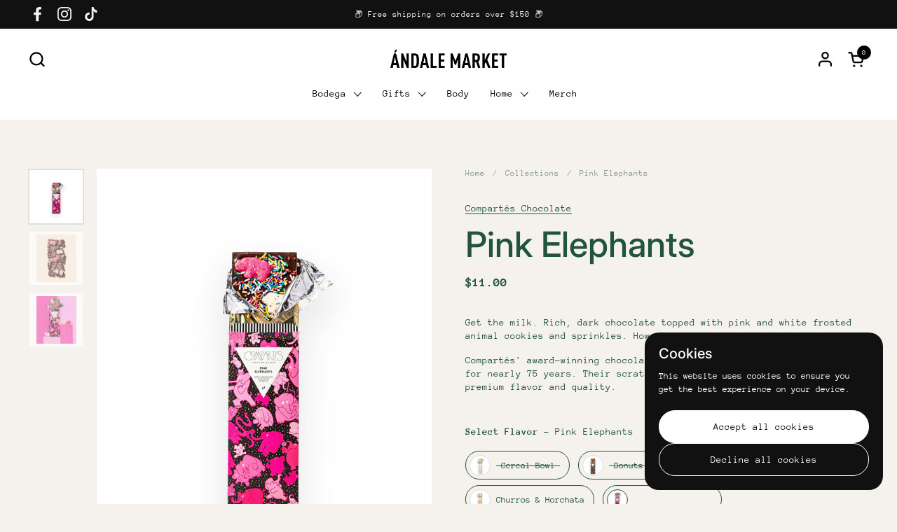

--- FILE ---
content_type: text/html; charset=utf-8
request_url: https://andalemarket.com/products/compartes-chocolate-animal-cookies
body_size: 52260
content:
<!doctype html><html id="html" class="no-js" lang="en" dir="ltr">
  <head>
  
    <meta charset="utf-8">
    <meta http-equiv="X-UA-Compatible" content="IE=edge,chrome=1">
    <meta name="viewport" content="width=device-width, initial-scale=1.0, height=device-height, minimum-scale=1.0"><link rel="shortcut icon" href="//andalemarket.com/cdn/shop/files/Andale_Favicon.png?crop=center&height=48&v=1663207883&width=48" type="image/png" /><title>Pink Elephants &ndash; Ándale Market</title><meta name="description" content="Get the milk. Rich, dark chocolate topped with pink and white frosted animal cookies and sprinkles. How sweet. Compartés&#39; award-winning chocolates have been handmade in Los Angeles for nearly 75 years. Their scratch kitchen uses the best ingredients for premium flavor and quality.">

<meta property="og:site_name" content="Ándale Market">
<meta property="og:url" content="https://andalemarket.com/products/compartes-chocolate-animal-cookies">
<meta property="og:title" content="Pink Elephants">
<meta property="og:type" content="product">
<meta property="og:description" content="Get the milk. Rich, dark chocolate topped with pink and white frosted animal cookies and sprinkles. How sweet. Compartés&#39; award-winning chocolates have been handmade in Los Angeles for nearly 75 years. Their scratch kitchen uses the best ingredients for premium flavor and quality."><meta property="og:image" content="http://andalemarket.com/cdn/shop/files/Compartes_PinkElephants.png?v=1691811983">
  <meta property="og:image:secure_url" content="https://andalemarket.com/cdn/shop/files/Compartes_PinkElephants.png?v=1691811983">
  <meta property="og:image:width" content="1000">
  <meta property="og:image:height" content="1200"><meta property="og:price:amount" content="11.00">
  <meta property="og:price:currency" content="USD"><meta name="twitter:card" content="summary_large_image">
<meta name="twitter:title" content="Pink Elephants">
<meta name="twitter:description" content="Get the milk. Rich, dark chocolate topped with pink and white frosted animal cookies and sprinkles. How sweet. Compartés&#39; award-winning chocolates have been handmade in Los Angeles for nearly 75 years. Their scratch kitchen uses the best ingredients for premium flavor and quality."><link rel="canonical" href="https://andalemarket.com/products/compartes-chocolate-animal-cookies">
  
    <link rel="preconnect" href="https://cdn.shopify.com"><link rel="preconnect" href="https://fonts.shopifycdn.com" crossorigin><link rel="preload" href="//andalemarket.com/cdn/fonts/inter/inter_n5.d7101d5e168594dd06f56f290dd759fba5431d97.woff2" as="font" type="font/woff2" crossorigin><link rel="preload" href="//andalemarket.com/cdn/fonts/anonymous_pro/anonymouspro_n4.f8892cc1cfa3d797af6172c8eeddce62cf610e33.woff2" as="font" type="font/woff2" crossorigin><link rel="preload" href="//andalemarket.com/cdn/fonts/inter/inter_n5.d7101d5e168594dd06f56f290dd759fba5431d97.woff2" as="font" type="font/woff2" crossorigin><style type="text/css">
@font-face {
  font-family: Inter;
  font-weight: 500;
  font-style: normal;
  font-display: swap;
  src: url("//andalemarket.com/cdn/fonts/inter/inter_n5.d7101d5e168594dd06f56f290dd759fba5431d97.woff2") format("woff2"),
       url("//andalemarket.com/cdn/fonts/inter/inter_n5.5332a76bbd27da00474c136abb1ca3cbbf259068.woff") format("woff");
}
@font-face {
  font-family: "Anonymous Pro";
  font-weight: 400;
  font-style: normal;
  font-display: swap;
  src: url("//andalemarket.com/cdn/fonts/anonymous_pro/anonymouspro_n4.f8892cc1cfa3d797af6172c8eeddce62cf610e33.woff2") format("woff2"),
       url("//andalemarket.com/cdn/fonts/anonymous_pro/anonymouspro_n4.a707ca3ea5e6b6468ff0c29cf7e105dca1c09be4.woff") format("woff");
}
@font-face {
  font-family: "Anonymous Pro";
  font-weight: 700;
  font-style: normal;
  font-display: swap;
  src: url("//andalemarket.com/cdn/fonts/anonymous_pro/anonymouspro_n7.1abf60a1262a5f61d3e7f19599b5bc79deae580f.woff2") format("woff2"),
       url("//andalemarket.com/cdn/fonts/anonymous_pro/anonymouspro_n7.72f538c813c55fd861df0050c3a89911062226b9.woff") format("woff");
}
@font-face {
  font-family: Inter;
  font-weight: 500;
  font-style: normal;
  font-display: swap;
  src: url("//andalemarket.com/cdn/fonts/inter/inter_n5.d7101d5e168594dd06f56f290dd759fba5431d97.woff2") format("woff2"),
       url("//andalemarket.com/cdn/fonts/inter/inter_n5.5332a76bbd27da00474c136abb1ca3cbbf259068.woff") format("woff");
}
@font-face {
  font-family: Inter;
  font-weight: 600;
  font-style: normal;
  font-display: swap;
  src: url("//andalemarket.com/cdn/fonts/inter/inter_n6.771af0474a71b3797eb38f3487d6fb79d43b6877.woff2") format("woff2"),
       url("//andalemarket.com/cdn/fonts/inter/inter_n6.88c903d8f9e157d48b73b7777d0642925bcecde7.woff") format("woff");
}



</style>
<style type="text/css">

  :root {

    /* Font variables */

    --font-stack-headings-primary: Inter, sans-serif;
    --font-weight-headings-primary: 500;
    --font-style-headings-primary: normal;

    --font-stack-body-primary: "Anonymous Pro", monospace;
    --font-weight-body-primary: 400;--font-weight-body-primary-bold: 700;--font-weight-body-primary-medium: 400;--font-style-body-primary: normal;

    --font-stack-body-secondary: Inter, sans-serif;
    --font-weight-body-secondary: 500;--font-weight-body-secondary-bold: 600;--font-style-body-secondary: normal;

    --font-weight-menu: var(--font-weight-body-primary-medium);
    --font-weight-buttons: var(--font-weight-body-primary-medium);

    --base-headings-primary-size: 60;
    --base-headings-secondary-size: ;
    --base-headings-line: 1;
    --base-headings-spacing: 0.0em;

    --base-body-primary-size: 14;
    --base-body-secondary-size: 18;
    --base-body-line: 1.4;

    /* Color variables */

    --color-background-header: #ffffff;
    --color-text-header: #000000;
    --color-foreground-header: #fff;
    --color-borders-header: rgba(0, 0, 0, 0.15);

    --color-background-main: #f5f1ed;
    --color-secondary-background-main: rgba(34, 84, 58, 0.08);
    --color-third-background-main: rgba(34, 84, 58, 0.04);
    --color-fourth-background-main: rgba(34, 84, 58, 0.02);
    --color-opacity-background-main: rgba(245, 241, 237, 0);
    --color-text-main: #22543a;
    --color-foreground-main: #fff;
    --color-secondary-text-main: rgba(34, 84, 58, 0.6);
    --color-borders-main: rgba(34, 84, 58, 0.1);
    --color-background-main-alternate: #ffffff;

    --color-background-product-card: #ffffff;
    --color-background-cart-card: #ffffff;

    --color-background-footer: #ffffff;
    --color-text-footer: #000000;
    --color-borders-footer: rgba(0, 0, 0, 0.15);

    --color-borders-forms-primary: rgba(34, 84, 58, 0.3);
    --color-borders-forms-secondary: rgba(34, 84, 58, 0.6);

    /* Borders */

    --border-width-cards: px;
    --border-radius-cards: 0px;
    --border-width-buttons: 1px;
    --border-radius-buttons: 30px;
    --border-width-forms: 1px;
    --border-radius-forms: 10px;
    --border-radius-widgets: 10px;
    --border-radius-product-card: 0px;

    /* Layout */
    
    --theme-max-width: 1360px;
    --grid-gap-original-base: 32px;
    --container-vertical-space-base: 140px;
    --image-fit-padding: 0%;

  }

  .facets--horiz .facets__summary, #main select, .sidebar select {
    background-image: url('data:image/svg+xml;utf8,<svg fill="none" height="7" viewBox="0 0 12 7" width="12" xmlns="http://www.w3.org/2000/svg"><g fill="%2322543a"><path d="m1.2334.554688 5.65685 5.656852-.7071.70711-5.656858-5.65686z"/><path d="m11.8252 1.26221-5.65686 5.65685-.70711-.70711 5.65687-5.65685z"/></g></svg>');
  }

  .star-rating__stars {
    background-image: url('data:image/svg+xml;utf8,<svg width="20" height="14" viewBox="0 0 14 13" fill="rgba%2834%2C+84%2C+58%2C+0.1%29" xmlns="http://www.w3.org/2000/svg"><path d="m7 0 1.572 4.837h5.085l-4.114 2.99 1.572 4.836L7 9.673l-4.114 2.99 1.571-4.837-4.114-2.99h5.085L7 0Z" stroke="rgba%2834%2C+84%2C+58%2C+0.1%29" stroke-width="0"/></svg>');
  }
  .star-rating__stars-active {
    background-image: url('data:image/svg+xml;utf8,<svg width="20" height="13" viewBox="0 0 14 13" fill="none" xmlns="http://www.w3.org/2000/svg"><path d="m7 0 1.572 4.837h5.085l-4.114 2.99 1.572 4.836L7 9.673l-4.114 2.99 1.571-4.837-4.114-2.99h5.085L7 0Z" fill="%2322543a" stroke-width="0"/></svg>');
  }

  

</style>

<style id="root-height">
  :root {
    --window-height: 100vh;
  }
</style><link href="//andalemarket.com/cdn/shop/t/16/assets/theme.css?v=148479467656045509961719513237" as="style" rel="preload"><link href="//andalemarket.com/cdn/shop/t/16/assets/section-header.css?v=114265022717752520231760665480" as="style" rel="preload"><link href="//andalemarket.com/cdn/shop/t/16/assets/component-product-item.css?v=138918791434933835561719513236" as="style" rel="preload"><link href="//andalemarket.com/cdn/shop/t/16/assets/component-product-variants.css?v=157409086566362149671719513236" as="style" rel="preload"><link href="//andalemarket.com/cdn/shop/t/16/assets/section-main-product.css?v=62951539464928389041719513237" as="style" rel="preload"><link href="//andalemarket.com/cdn/shop/t/16/assets/theme.css?v=148479467656045509961719513237" rel="stylesheet" type="text/css" media="all" />
  
    <script>window.performance && window.performance.mark && window.performance.mark('shopify.content_for_header.start');</script><meta name="facebook-domain-verification" content="evsovcl47yo6m16753u7puaayrhb3n">
<meta id="shopify-digital-wallet" name="shopify-digital-wallet" content="/50893783193/digital_wallets/dialog">
<meta name="shopify-checkout-api-token" content="2995a61abc8b99c2163e856dec29fe4d">
<meta id="in-context-paypal-metadata" data-shop-id="50893783193" data-venmo-supported="false" data-environment="production" data-locale="en_US" data-paypal-v4="true" data-currency="USD">
<link rel="alternate" type="application/json+oembed" href="https://andalemarket.com/products/compartes-chocolate-animal-cookies.oembed">
<script async="async" src="/checkouts/internal/preloads.js?locale=en-US"></script>
<link rel="preconnect" href="https://shop.app" crossorigin="anonymous">
<script async="async" src="https://shop.app/checkouts/internal/preloads.js?locale=en-US&shop_id=50893783193" crossorigin="anonymous"></script>
<script id="apple-pay-shop-capabilities" type="application/json">{"shopId":50893783193,"countryCode":"US","currencyCode":"USD","merchantCapabilities":["supports3DS"],"merchantId":"gid:\/\/shopify\/Shop\/50893783193","merchantName":"Ándale Market","requiredBillingContactFields":["postalAddress","email","phone"],"requiredShippingContactFields":["postalAddress","email","phone"],"shippingType":"shipping","supportedNetworks":["visa","masterCard","amex","discover","elo","jcb"],"total":{"type":"pending","label":"Ándale Market","amount":"1.00"},"shopifyPaymentsEnabled":true,"supportsSubscriptions":true}</script>
<script id="shopify-features" type="application/json">{"accessToken":"2995a61abc8b99c2163e856dec29fe4d","betas":["rich-media-storefront-analytics"],"domain":"andalemarket.com","predictiveSearch":true,"shopId":50893783193,"locale":"en"}</script>
<script>var Shopify = Shopify || {};
Shopify.shop = "andale-market.myshopify.com";
Shopify.locale = "en";
Shopify.currency = {"active":"USD","rate":"1.0"};
Shopify.country = "US";
Shopify.theme = {"name":"Combine - 06\/27\/2024","id":136497496217,"schema_name":"Combine","schema_version":"2.4.1.1","theme_store_id":1826,"role":"main"};
Shopify.theme.handle = "null";
Shopify.theme.style = {"id":null,"handle":null};
Shopify.cdnHost = "andalemarket.com/cdn";
Shopify.routes = Shopify.routes || {};
Shopify.routes.root = "/";</script>
<script type="module">!function(o){(o.Shopify=o.Shopify||{}).modules=!0}(window);</script>
<script>!function(o){function n(){var o=[];function n(){o.push(Array.prototype.slice.apply(arguments))}return n.q=o,n}var t=o.Shopify=o.Shopify||{};t.loadFeatures=n(),t.autoloadFeatures=n()}(window);</script>
<script>
  window.ShopifyPay = window.ShopifyPay || {};
  window.ShopifyPay.apiHost = "shop.app\/pay";
  window.ShopifyPay.redirectState = null;
</script>
<script id="shop-js-analytics" type="application/json">{"pageType":"product"}</script>
<script defer="defer" async type="module" src="//andalemarket.com/cdn/shopifycloud/shop-js/modules/v2/client.init-shop-cart-sync_WVOgQShq.en.esm.js"></script>
<script defer="defer" async type="module" src="//andalemarket.com/cdn/shopifycloud/shop-js/modules/v2/chunk.common_C_13GLB1.esm.js"></script>
<script defer="defer" async type="module" src="//andalemarket.com/cdn/shopifycloud/shop-js/modules/v2/chunk.modal_CLfMGd0m.esm.js"></script>
<script type="module">
  await import("//andalemarket.com/cdn/shopifycloud/shop-js/modules/v2/client.init-shop-cart-sync_WVOgQShq.en.esm.js");
await import("//andalemarket.com/cdn/shopifycloud/shop-js/modules/v2/chunk.common_C_13GLB1.esm.js");
await import("//andalemarket.com/cdn/shopifycloud/shop-js/modules/v2/chunk.modal_CLfMGd0m.esm.js");

  window.Shopify.SignInWithShop?.initShopCartSync?.({"fedCMEnabled":true,"windoidEnabled":true});

</script>
<script>
  window.Shopify = window.Shopify || {};
  if (!window.Shopify.featureAssets) window.Shopify.featureAssets = {};
  window.Shopify.featureAssets['shop-js'] = {"shop-cart-sync":["modules/v2/client.shop-cart-sync_DuR37GeY.en.esm.js","modules/v2/chunk.common_C_13GLB1.esm.js","modules/v2/chunk.modal_CLfMGd0m.esm.js"],"init-fed-cm":["modules/v2/client.init-fed-cm_BucUoe6W.en.esm.js","modules/v2/chunk.common_C_13GLB1.esm.js","modules/v2/chunk.modal_CLfMGd0m.esm.js"],"shop-toast-manager":["modules/v2/client.shop-toast-manager_B0JfrpKj.en.esm.js","modules/v2/chunk.common_C_13GLB1.esm.js","modules/v2/chunk.modal_CLfMGd0m.esm.js"],"init-shop-cart-sync":["modules/v2/client.init-shop-cart-sync_WVOgQShq.en.esm.js","modules/v2/chunk.common_C_13GLB1.esm.js","modules/v2/chunk.modal_CLfMGd0m.esm.js"],"shop-button":["modules/v2/client.shop-button_B_U3bv27.en.esm.js","modules/v2/chunk.common_C_13GLB1.esm.js","modules/v2/chunk.modal_CLfMGd0m.esm.js"],"init-windoid":["modules/v2/client.init-windoid_DuP9q_di.en.esm.js","modules/v2/chunk.common_C_13GLB1.esm.js","modules/v2/chunk.modal_CLfMGd0m.esm.js"],"shop-cash-offers":["modules/v2/client.shop-cash-offers_BmULhtno.en.esm.js","modules/v2/chunk.common_C_13GLB1.esm.js","modules/v2/chunk.modal_CLfMGd0m.esm.js"],"pay-button":["modules/v2/client.pay-button_CrPSEbOK.en.esm.js","modules/v2/chunk.common_C_13GLB1.esm.js","modules/v2/chunk.modal_CLfMGd0m.esm.js"],"init-customer-accounts":["modules/v2/client.init-customer-accounts_jNk9cPYQ.en.esm.js","modules/v2/client.shop-login-button_DJ5ldayH.en.esm.js","modules/v2/chunk.common_C_13GLB1.esm.js","modules/v2/chunk.modal_CLfMGd0m.esm.js"],"avatar":["modules/v2/client.avatar_BTnouDA3.en.esm.js"],"checkout-modal":["modules/v2/client.checkout-modal_pBPyh9w8.en.esm.js","modules/v2/chunk.common_C_13GLB1.esm.js","modules/v2/chunk.modal_CLfMGd0m.esm.js"],"init-shop-for-new-customer-accounts":["modules/v2/client.init-shop-for-new-customer-accounts_BUoCy7a5.en.esm.js","modules/v2/client.shop-login-button_DJ5ldayH.en.esm.js","modules/v2/chunk.common_C_13GLB1.esm.js","modules/v2/chunk.modal_CLfMGd0m.esm.js"],"init-customer-accounts-sign-up":["modules/v2/client.init-customer-accounts-sign-up_CnczCz9H.en.esm.js","modules/v2/client.shop-login-button_DJ5ldayH.en.esm.js","modules/v2/chunk.common_C_13GLB1.esm.js","modules/v2/chunk.modal_CLfMGd0m.esm.js"],"init-shop-email-lookup-coordinator":["modules/v2/client.init-shop-email-lookup-coordinator_CzjY5t9o.en.esm.js","modules/v2/chunk.common_C_13GLB1.esm.js","modules/v2/chunk.modal_CLfMGd0m.esm.js"],"shop-follow-button":["modules/v2/client.shop-follow-button_CsYC63q7.en.esm.js","modules/v2/chunk.common_C_13GLB1.esm.js","modules/v2/chunk.modal_CLfMGd0m.esm.js"],"shop-login-button":["modules/v2/client.shop-login-button_DJ5ldayH.en.esm.js","modules/v2/chunk.common_C_13GLB1.esm.js","modules/v2/chunk.modal_CLfMGd0m.esm.js"],"shop-login":["modules/v2/client.shop-login_B9ccPdmx.en.esm.js","modules/v2/chunk.common_C_13GLB1.esm.js","modules/v2/chunk.modal_CLfMGd0m.esm.js"],"lead-capture":["modules/v2/client.lead-capture_D0K_KgYb.en.esm.js","modules/v2/chunk.common_C_13GLB1.esm.js","modules/v2/chunk.modal_CLfMGd0m.esm.js"],"payment-terms":["modules/v2/client.payment-terms_BWmiNN46.en.esm.js","modules/v2/chunk.common_C_13GLB1.esm.js","modules/v2/chunk.modal_CLfMGd0m.esm.js"]};
</script>
<script>(function() {
  var isLoaded = false;
  function asyncLoad() {
    if (isLoaded) return;
    isLoaded = true;
    var urls = ["https:\/\/chimpstatic.com\/mcjs-connected\/js\/users\/41b06026d6e29cf408a9b29e0\/11844eb5321c60f0db1cc5883.js?shop=andale-market.myshopify.com"];
    for (var i = 0; i < urls.length; i++) {
      var s = document.createElement('script');
      s.type = 'text/javascript';
      s.async = true;
      s.src = urls[i];
      var x = document.getElementsByTagName('script')[0];
      x.parentNode.insertBefore(s, x);
    }
  };
  if(window.attachEvent) {
    window.attachEvent('onload', asyncLoad);
  } else {
    window.addEventListener('load', asyncLoad, false);
  }
})();</script>
<script id="__st">var __st={"a":50893783193,"offset":-21600,"reqid":"ca799264-a985-4a6a-8784-39da20f1994e-1769552695","pageurl":"andalemarket.com\/products\/compartes-chocolate-animal-cookies","u":"ee622e233242","p":"product","rtyp":"product","rid":6127510913177};</script>
<script>window.ShopifyPaypalV4VisibilityTracking = true;</script>
<script id="captcha-bootstrap">!function(){'use strict';const t='contact',e='account',n='new_comment',o=[[t,t],['blogs',n],['comments',n],[t,'customer']],c=[[e,'customer_login'],[e,'guest_login'],[e,'recover_customer_password'],[e,'create_customer']],r=t=>t.map((([t,e])=>`form[action*='/${t}']:not([data-nocaptcha='true']) input[name='form_type'][value='${e}']`)).join(','),a=t=>()=>t?[...document.querySelectorAll(t)].map((t=>t.form)):[];function s(){const t=[...o],e=r(t);return a(e)}const i='password',u='form_key',d=['recaptcha-v3-token','g-recaptcha-response','h-captcha-response',i],f=()=>{try{return window.sessionStorage}catch{return}},m='__shopify_v',_=t=>t.elements[u];function p(t,e,n=!1){try{const o=window.sessionStorage,c=JSON.parse(o.getItem(e)),{data:r}=function(t){const{data:e,action:n}=t;return t[m]||n?{data:e,action:n}:{data:t,action:n}}(c);for(const[e,n]of Object.entries(r))t.elements[e]&&(t.elements[e].value=n);n&&o.removeItem(e)}catch(o){console.error('form repopulation failed',{error:o})}}const l='form_type',E='cptcha';function T(t){t.dataset[E]=!0}const w=window,h=w.document,L='Shopify',v='ce_forms',y='captcha';let A=!1;((t,e)=>{const n=(g='f06e6c50-85a8-45c8-87d0-21a2b65856fe',I='https://cdn.shopify.com/shopifycloud/storefront-forms-hcaptcha/ce_storefront_forms_captcha_hcaptcha.v1.5.2.iife.js',D={infoText:'Protected by hCaptcha',privacyText:'Privacy',termsText:'Terms'},(t,e,n)=>{const o=w[L][v],c=o.bindForm;if(c)return c(t,g,e,D).then(n);var r;o.q.push([[t,g,e,D],n]),r=I,A||(h.body.append(Object.assign(h.createElement('script'),{id:'captcha-provider',async:!0,src:r})),A=!0)});var g,I,D;w[L]=w[L]||{},w[L][v]=w[L][v]||{},w[L][v].q=[],w[L][y]=w[L][y]||{},w[L][y].protect=function(t,e){n(t,void 0,e),T(t)},Object.freeze(w[L][y]),function(t,e,n,w,h,L){const[v,y,A,g]=function(t,e,n){const i=e?o:[],u=t?c:[],d=[...i,...u],f=r(d),m=r(i),_=r(d.filter((([t,e])=>n.includes(e))));return[a(f),a(m),a(_),s()]}(w,h,L),I=t=>{const e=t.target;return e instanceof HTMLFormElement?e:e&&e.form},D=t=>v().includes(t);t.addEventListener('submit',(t=>{const e=I(t);if(!e)return;const n=D(e)&&!e.dataset.hcaptchaBound&&!e.dataset.recaptchaBound,o=_(e),c=g().includes(e)&&(!o||!o.value);(n||c)&&t.preventDefault(),c&&!n&&(function(t){try{if(!f())return;!function(t){const e=f();if(!e)return;const n=_(t);if(!n)return;const o=n.value;o&&e.removeItem(o)}(t);const e=Array.from(Array(32),(()=>Math.random().toString(36)[2])).join('');!function(t,e){_(t)||t.append(Object.assign(document.createElement('input'),{type:'hidden',name:u})),t.elements[u].value=e}(t,e),function(t,e){const n=f();if(!n)return;const o=[...t.querySelectorAll(`input[type='${i}']`)].map((({name:t})=>t)),c=[...d,...o],r={};for(const[a,s]of new FormData(t).entries())c.includes(a)||(r[a]=s);n.setItem(e,JSON.stringify({[m]:1,action:t.action,data:r}))}(t,e)}catch(e){console.error('failed to persist form',e)}}(e),e.submit())}));const S=(t,e)=>{t&&!t.dataset[E]&&(n(t,e.some((e=>e===t))),T(t))};for(const o of['focusin','change'])t.addEventListener(o,(t=>{const e=I(t);D(e)&&S(e,y())}));const B=e.get('form_key'),M=e.get(l),P=B&&M;t.addEventListener('DOMContentLoaded',(()=>{const t=y();if(P)for(const e of t)e.elements[l].value===M&&p(e,B);[...new Set([...A(),...v().filter((t=>'true'===t.dataset.shopifyCaptcha))])].forEach((e=>S(e,t)))}))}(h,new URLSearchParams(w.location.search),n,t,e,['guest_login'])})(!0,!0)}();</script>
<script integrity="sha256-4kQ18oKyAcykRKYeNunJcIwy7WH5gtpwJnB7kiuLZ1E=" data-source-attribution="shopify.loadfeatures" defer="defer" src="//andalemarket.com/cdn/shopifycloud/storefront/assets/storefront/load_feature-a0a9edcb.js" crossorigin="anonymous"></script>
<script crossorigin="anonymous" defer="defer" src="//andalemarket.com/cdn/shopifycloud/storefront/assets/shopify_pay/storefront-65b4c6d7.js?v=20250812"></script>
<script data-source-attribution="shopify.dynamic_checkout.dynamic.init">var Shopify=Shopify||{};Shopify.PaymentButton=Shopify.PaymentButton||{isStorefrontPortableWallets:!0,init:function(){window.Shopify.PaymentButton.init=function(){};var t=document.createElement("script");t.src="https://andalemarket.com/cdn/shopifycloud/portable-wallets/latest/portable-wallets.en.js",t.type="module",document.head.appendChild(t)}};
</script>
<script data-source-attribution="shopify.dynamic_checkout.buyer_consent">
  function portableWalletsHideBuyerConsent(e){var t=document.getElementById("shopify-buyer-consent"),n=document.getElementById("shopify-subscription-policy-button");t&&n&&(t.classList.add("hidden"),t.setAttribute("aria-hidden","true"),n.removeEventListener("click",e))}function portableWalletsShowBuyerConsent(e){var t=document.getElementById("shopify-buyer-consent"),n=document.getElementById("shopify-subscription-policy-button");t&&n&&(t.classList.remove("hidden"),t.removeAttribute("aria-hidden"),n.addEventListener("click",e))}window.Shopify?.PaymentButton&&(window.Shopify.PaymentButton.hideBuyerConsent=portableWalletsHideBuyerConsent,window.Shopify.PaymentButton.showBuyerConsent=portableWalletsShowBuyerConsent);
</script>
<script>
  function portableWalletsCleanup(e){e&&e.src&&console.error("Failed to load portable wallets script "+e.src);var t=document.querySelectorAll("shopify-accelerated-checkout .shopify-payment-button__skeleton, shopify-accelerated-checkout-cart .wallet-cart-button__skeleton"),e=document.getElementById("shopify-buyer-consent");for(let e=0;e<t.length;e++)t[e].remove();e&&e.remove()}function portableWalletsNotLoadedAsModule(e){e instanceof ErrorEvent&&"string"==typeof e.message&&e.message.includes("import.meta")&&"string"==typeof e.filename&&e.filename.includes("portable-wallets")&&(window.removeEventListener("error",portableWalletsNotLoadedAsModule),window.Shopify.PaymentButton.failedToLoad=e,"loading"===document.readyState?document.addEventListener("DOMContentLoaded",window.Shopify.PaymentButton.init):window.Shopify.PaymentButton.init())}window.addEventListener("error",portableWalletsNotLoadedAsModule);
</script>

<script type="module" src="https://andalemarket.com/cdn/shopifycloud/portable-wallets/latest/portable-wallets.en.js" onError="portableWalletsCleanup(this)" crossorigin="anonymous"></script>
<script nomodule>
  document.addEventListener("DOMContentLoaded", portableWalletsCleanup);
</script>

<link id="shopify-accelerated-checkout-styles" rel="stylesheet" media="screen" href="https://andalemarket.com/cdn/shopifycloud/portable-wallets/latest/accelerated-checkout-backwards-compat.css" crossorigin="anonymous">
<style id="shopify-accelerated-checkout-cart">
        #shopify-buyer-consent {
  margin-top: 1em;
  display: inline-block;
  width: 100%;
}

#shopify-buyer-consent.hidden {
  display: none;
}

#shopify-subscription-policy-button {
  background: none;
  border: none;
  padding: 0;
  text-decoration: underline;
  font-size: inherit;
  cursor: pointer;
}

#shopify-subscription-policy-button::before {
  box-shadow: none;
}

      </style>

<script>window.performance && window.performance.mark && window.performance.mark('shopify.content_for_header.end');</script>
  
    <script>
  
      /* js helpers */
      const debounce = (fn, wait) => {
        let t;
        return (...args) => {
          clearTimeout(t);
          t = setTimeout(() => fn.apply(this, args), wait);
        };
      }
      window.KEYCODES = {
        TAB: 9,
        ESC: 27,
        DOWN: 40,
        RIGHT: 39,
        UP: 38,
        LEFT: 37,
        RETURN: 13
      };
  
      /* background image sizes */
      const rbi = [];
      const rbiSetSize = (img) => {
        if ( img.offsetWidth / img.dataset.ratio < img.offsetHeight ) {
          img.setAttribute('sizes', `${Math.ceil(img.offsetHeight * img.dataset.ratio)}px`);
        } else {
          img.setAttribute('sizes', `${Math.ceil(img.offsetWidth)}px`);
        }
      }
      window.addEventListener('resize', debounce(()=>{
        for ( let img of rbi ) {
          rbiSetSize(img);
        }
      }, 250));
  
      /* lazy looad images reveal effect */
      const imageReveal = new IntersectionObserver((entries, observer)=>{
        entries.forEach(entry=>{
          if ( entry.isIntersecting ) {
            setTimeout(()=>{
              entry.target.classList.remove('lazy-image--to-reveal');
            }, 500);
            entry.target.classList.add('lazy-image--revealed');
            observer.unobserve(entry.target);
          }
        });
      }, {rootMargin: '20px 0px 0px 0px'});

    </script><noscript>
      <link rel="stylesheet" href="//andalemarket.com/cdn/shop/t/16/assets/theme-noscript.css?v=38102435459277827451719513237">
    </noscript>
  
  <!-- BEGIN app block: shopify://apps/instafeed/blocks/head-block/c447db20-095d-4a10-9725-b5977662c9d5 --><link rel="preconnect" href="https://cdn.nfcube.com/">
<link rel="preconnect" href="https://scontent.cdninstagram.com/">


  <script>
    document.addEventListener('DOMContentLoaded', function () {
      let instafeedScript = document.createElement('script');

      
        instafeedScript.src = 'https://cdn.nfcube.com/instafeed-0f1916abe580c9aca3291cbb6e528d1e.js';
      

      document.body.appendChild(instafeedScript);
    });
  </script>





<!-- END app block --><!-- BEGIN app block: shopify://apps/swatch-king/blocks/variant-swatch-king/0850b1e4-ba30-4a0d-a8f4-f9a939276d7d -->


















































  <script>
    window.vsk_data = function(){
      return {
        "block_collection_settings": {"alignment":"left","enable":true,"swatch_location":"After price","switch_on_hover":true,"preselect_variant":false,"current_template":"product"},
        "currency": "USD",
        "currency_symbol": "$",
        "primary_locale": "en",
        "localized_string": {},
        "app_setting_styles": {"products_swatch_presentation":{"slide_left_button_svg":"","slide_right_button_svg":""},"collections_swatch_presentation":{"minified":false,"minified_products":false,"minified_template":"+{count}","slide_left_button_svg":"","minified_display_count":[3,6],"slide_right_button_svg":""}},
        "app_setting": {"display_logs":false,"default_preset":606649,"pre_hide_strategy":"hide-all-theme-selectors","swatch_url_source":"cdn","product_data_source":"storefront","data_url_source":"cdn","new_script":true},
        "app_setting_config": {"app_execution_strategy":"all","collections_options_disabled":null,"default_swatch_image":"","do_not_select_an_option":{"text":"Select a {{ option_name }}","status":true,"control_add_to_cart":true,"allow_virtual_trigger":true,"make_a_selection_text":"Select a {{ option_name }}","auto_select_options_list":[]},"history_free_group_navigation":false,"notranslate":false,"products_options_disabled":null,"size_chart":{"type":"theme","labels":"size,sizes,taille,größe,tamanho,tamaño,koko,サイズ","position":"right","size_chart_app":"","size_chart_app_css":"","size_chart_app_selector":""},"session_storage_timeout_seconds":60,"enable_swatch":{"cart":{"enable_on_cart_product_grid":true,"enable_on_cart_featured_product":true},"home":{"enable_on_home_product_grid":true,"enable_on_home_featured_product":true},"pages":{"enable_on_custom_product_grid":true,"enable_on_custom_featured_product":true},"article":{"enable_on_article_product_grid":true,"enable_on_article_featured_product":true},"products":{"enable_on_main_product":true,"enable_on_product_grid":true},"collections":{"enable_on_collection_quick_view":true,"enable_on_collection_product_grid":true},"list_collections":{"enable_on_list_collection_quick_view":true,"enable_on_list_collection_product_grid":true}},"product_template":{"group_swatches":true,"variant_swatches":true},"product_batch_size":250,"use_optimized_urls":true,"enable_error_tracking":true,"enable_event_tracking":false,"preset_badge":{"order":[{"name":"sold_out","order":0},{"name":"sale","order":1},{"name":"new","order":2}],"new_badge_text":"NEW","new_badge_color":"#FFFFFF","sale_badge_text":"SALE","sale_badge_color":"#FFFFFF","new_badge_bg_color":"#121212D1","sale_badge_bg_color":"#D91C01D1","sold_out_badge_text":"SOLD OUT","sold_out_badge_color":"#FFFFFF","new_show_when_all_same":false,"sale_show_when_all_same":false,"sold_out_badge_bg_color":"#BBBBBBD1","new_product_max_duration":90,"sold_out_show_when_all_same":false,"min_price_diff_for_sale_badge":5}},
        "theme_settings_map": {"127320555673":102308,"131273687193":102309,"133370937497":60973,"133281120409":60973,"136497496217":60973,"136896970905":60973},
        "theme_settings": {"102308":{"id":102308,"configurations":{"products":{"theme_type":"dawn","swatch_root":{"position":"before","selector":"variant-selects, variant-radios, [class*=\"product-form__noscript-wrapper\"]","groups_selector":"","section_selector":".product.grid,.featured-product","secondary_position":"","secondary_selector":"","use_section_as_root":true},"option_selectors":"variant-selects select, variant-radios input","selectors_to_hide":["variant-radios","variant-selects"],"json_data_selector":"","add_to_cart_selector":"[name=\"add\"]","custom_button_params":{"data":[{"value_attribute":"data-value","option_attribute":"data-name"}],"selected_selector":".active"},"option_index_attributes":["data-index","data-option-position","data-object","data-product-option","data-option-index","name"],"add_to_cart_text_selector":"[name=\"add\"]\u003espan","selectors_to_hide_override":"","add_to_cart_enabled_classes":"","add_to_cart_disabled_classes":""},"collections":{"grid_updates":[{"name":"Sold out","template":"\u003cdiv class=\"card__badge\" {{ display_on_sold_out }}\u003e\u003cspan class=\"badge badge--bottom-left color-inverse\"\u003eSold out\u003c\/span\u003e\u003c\/div\u003e","display_position":"bottom","display_selector":".card__inner","element_selector":".card__badge .color-inverse"},{"name":"On Sale","template":"\u003cdiv class=\"card__badge bottom left\" {{ display_on_available }} {{ display_on_sale }}\u003e\n  \u003cspan class=\"badge badge--bottom-left color-accent-2\"\u003eSale\u003c\/span\u003e\n\u003c\/div\u003e","display_position":"replace","display_selector":".card__badge.bottom.left","element_selector":""},{"name":"price","template":"\u003cdiv class=\"price price--on-sale\"\u003e\n\u003cspan class=\"price-item price-item--regular\" {display_on_sale}\u003e{compare_at_price_with_format}\u003c\/span\u003e\n\u003cspan {display_on_sale}\u003e\u0026nbsp\u003c\/span\u003e\n\u003cspan class=\"price-item price-item--sale\" \u003e{price_with_format}\u003c\/span\u003e\n\u003c\/div\u003e","display_position":"replace","display_selector":".price","element_selector":""},{"name":"Vendor","template":"{{vendor}}","display_position":"replace","display_selector":".caption-with-letter-spacing","element_selector":""}],"data_selectors":{"url":"a","title":".card__heading.h5 a","attributes":[],"form_input":"[name=\"id\"]","featured_image":".card__media img:nth-child(1)","secondary_image":".card__media img:nth-child(2)"},"attribute_updates":[{"selector":null,"template":null,"attribute":null}],"selectors_to_hide":[],"json_data_selector":"[sa-swatch-json]","swatch_root_selector":".collection .grid__item .card-wrapper, .product-recommendations .grid__item .card-wrapper, .collage__item--product","swatch_display_options":[{"label":"After image","position":"after","selector":".card-wrapper .card__inner"},{"label":"After price","position":"after","selector":".price"},{"label":"After title","position":"after","selector":".card-information__text"}]}},"settings":{"products":{"handleize":false,"init_deferred":false,"label_split_symbol":":","size_chart_selector":"","persist_group_variant":true,"hide_single_value_option":"none"},"collections":{"layer_index":2,"display_label":false,"continuous_lookup":3000,"json_data_from_api":true,"label_split_symbol":"-","price_trailing_zeroes":true,"hide_single_value_option":"none"}},"custom_scripts":[],"custom_css":"[swatch-generated] .card__information {overflow: auto;}","theme_store_ids":[887],"schema_theme_names":["Dawn"],"pre_hide_css_code":null},"102309":{"id":102309,"configurations":{"products":{"theme_type":"dawn","swatch_root":{"position":"before","selector":"form[action=\"\/cart\/add\"]:not([id*=\"install\"]):not([id*=\"bar\"])","groups_selector":"","section_selector":"[id*=\"shopify\"][id*=\"main\"][id*=\"template\"], [class*=\"featured\"][class*=\"product\"]:not([class*=\"collection\"]):not([class*=\"gallery\"]):not([class*=\"item\"]):not([class*=\"heading\"]), [class*=\"index\"] [data-section-type=\"product\"], [data-section-type=\"featured-product\"],  [class*=\"index\"] [data-section-type=\"product-template\"], [data-product-type=\"featured\"]","secondary_position":"","secondary_selector":"","use_section_as_root":true},"option_selectors":"[class*=\"variant\"] input[type=\"radio\"],\n[class*=\"form\"] input[type=\"radio\"],\n[class*=\"option\"] input[type=\"radio\"],\n[class*=\"form\"] select:not([name=\"id\"]),\n[class*=\"option\"] select:not([name=\"id\"]),\n[class*=\"variant\"] select:not([name=\"id\"])","selectors_to_hide":["variant-radios, variant-selects, product-variants, variant-selection, product-variant-selector, [class*=\"option\"][class*=\"selector\"], .selector-wrapper:not([class*=\"qty\"]):not([class*=\"quantity\"]), .variant-wrapper, .product-form__variants, .product-form__swatches, .swatches__container, [class*=\"variant\"][class*=\"picker\"], .product-variants, .product__variant-select, .variations, form .swatch.clearfix"],"json_data_selector":"","add_to_cart_selector":"[name=\"add\"], [data-action*=\"add\"][data-action*=\"cart\"], [data-product-atc],  [id*=\"addToCart\"], [data-add-button], [value=\"Add to cart\"]","custom_button_params":{"data":[{"value_attribute":"data-value","option_attribute":"data-name"}],"selected_selector":".active"},"option_index_attributes":["data-index","data-option-position","data-object","data-product-option","data-option-index","name","data-escape"],"add_to_cart_text_selector":"[name=\"add\"] \u003e span:not([class*=\"load\"]):not([class*=\"added\"]):not([class*=\"complete\"]):not([class*=\"symbol\"]), [data-add-to-cart-text], .atc-button--text, [data-add-button-text]","selectors_to_hide_override":"","add_to_cart_enabled_classes":"","add_to_cart_disabled_classes":""},"collections":{"grid_updates":[{"name":"price","template":"\u003cdiv class=\"price price--on-sale\"\u003e\n\u003cspan class=\"price-item price-item--regular\" {display_on_sale}\u003e{compare_at_price_with_format}\u003c\/span\u003e\n\u003cspan {display_on_sale}\u003e\u0026nbsp\u003c\/span\u003e\n\u003cspan class=\"price-item price-item--sale\" \u003e{price_with_format}\u003c\/span\u003e\n\u003c\/div\u003e","display_position":"replace","display_selector":"[class*=\"Price\"][class*=\"Heading\"], .grid-product__price, .price:not(.price-list .price), .product-price, .price-list, .product-grid--price, .product-card__price, .product__price, product-price, .product-item__price, [data-price-wrapper], .product-list-item-price, .product-item-price","element_selector":""}],"data_selectors":{"url":"a","title":"[class*=\"title\"], [class*=\"heading\"]","attributes":[],"form_input":"[name=\"id\"]","featured_image":"img:nth-child(1):not([class*=\"second\"] img):not(.product-item__bg__inner img):not([class*=\"two\"] img):not([class*=\"hidden\"] img), img[class*=\"primary\"], [class*=\"primary\"] img, .reveal img:not(.hidden img), [class*=\"main\"][class*=\"image\"] picture, [data-primary-media] img","secondary_image":"[class*=\"secondary\"] img:nth-child(2):not([class*=\"with\"]):not([class*=\"has\"]):not([class*=\"show\"]):not([class*=\"primary\"] img), .product-item__bg__under img, img[class*=\"alternate\"], .media--hover-effect img:nth-child(2), .hidden img, img.hidden, picture[style*=\"none\"], .not-first img, .product--hover-image img, .product-thumb-hover img, img.secondary-media-hidden, img[class*=\"secondary\"]"},"attribute_updates":[{"selector":"","template":"","attribute":""}],"selectors_to_hide":[],"json_data_selector":"[sa-swatch-json]","swatch_root_selector":".ProductItem, .product-item, .product-block, .grid-view-item, .product-grid li.grid__item, .grid-product, .product-grid-item, .type-product-grid-item, .product-card, .product-index, .grid .card:not(.grid__item .card), .grid product-card, .product-list-item, .product--root, .product-thumbnail, .collection-page__product, [data-product-item], [data-product-grid-item], [data-product-grid]","swatch_display_options":[{"label":"After image","position":"before","selector":"[class*=\"content\"][class*=\"card\"], [class*=\"info\"][class*=\"card\"], [class*=\"Info\"][class*=\"Item\"], [class*=\"info\"][class*=\"product\"]:not([class*=\"inner\"]),  [class*=\"grid\"][class*=\"meta\"], .product-details, [class*=\"product\"][class*=\"caption\"]"},{"label":"After price","position":"after","selector":"[class*=\"Price\"][class*=\"Heading\"], .grid-product__price, .price:not(.price-list .price), .product-price, .price-list, .product-grid--price, .product-card__price, .product__price, product-price, .product-item__price, [data-price-wrapper], .product-list-item-price, .product-item-price"},{"label":"After title","position":"after","selector":"[class*=\"title\"], [class*=\"heading\"]"}]}},"settings":{"products":{"handleize":false,"init_deferred":false,"label_split_symbol":":","size_chart_selector":"[aria-controls*=\"size-chart\"],[aria-controls*=\"size-guide\"]","persist_group_variant":true,"hide_single_value_option":"none"},"collections":{"layer_index":2,"display_label":false,"continuous_lookup":3000,"json_data_from_api":true,"label_split_symbol":"-","price_trailing_zeroes":false,"hide_single_value_option":"none"}},"custom_scripts":[],"custom_css":"","theme_store_ids":[],"schema_theme_names":["For XO Apps"],"pre_hide_css_code":null},"60973":{"id":60973,"configurations":{"products":{"theme_type":"dawn","swatch_root":{"position":"before","selector":"product-variants, product-form[data-js-product-form]","groups_selector":"","section_selector":"product-page.main-product","secondary_position":"","secondary_selector":"","use_section_as_root":true},"option_selectors":"product-variants input[type=\"radio\"], product-variants select","selectors_to_hide":["product-variants"],"json_data_selector":"","add_to_cart_selector":"[data-js-product-add-to-cart]","custom_button_params":{"data":[{"value_attribute":"data-value","option_attribute":"data-name"}],"selected_selector":".active"},"option_index_attributes":["data-index","data-option-position","data-object","data-product-option","data-option-index","name"],"add_to_cart_text_selector":"[data-js-product-add-to-cart-text]","selectors_to_hide_override":"","add_to_cart_enabled_classes":"","add_to_cart_disabled_classes":""},"collections":{"grid_updates":[{"name":"Sale","template":"\u003cspan class=\"product-item__badge\" style=\"background-color: #000000; color: #ffffff\"{{display_on_sale}}\u003e{{percentage_difference}}%\u003c\/span\u003e","display_position":"top","display_selector":"","element_selector":""},{"name":"Sold out","template":"\u003cspan class=\"product-item__badge\" style=\"background-color: #757575; color: #ffffff\"{{display_on_sold_out}}\u003eSold Out\u003c\/span\u003e","display_position":"top","display_selector":"","element_selector":""},{"name":"price","template":"\u003cspan class=\"product-price--original pps \" data-js-product-price-original=\"\"\u003e{{price_with_format}}\u003c\/span\u003e\u003cdel class=\"product-price--compare\" data-js-product-price-compare=\"\"{{display_on_sale}}\u003e\u003cspan\u003e{{compare_at_price_with_format}}\u003c\/span\u003e\u003c\/del\u003e\u003cspan class=\"product-price--unit pps text-size--regular\" data-js-product-price-unit=\"\"\u003e\u003c\/span\u003e","display_position":"replace","display_selector":".product-price","element_selector":""},{"name":"Sold out button","template":"\u003cbutton type=\"submit\" name=\"add\" class=\"add-to-cart button  button--outline button--outline-hover-solid button--fullwidth  button--loader button--move disabled \" data-js-product-add-to-cart=\"\" {{display_on_sold_out}}\u003e\u003cspan class=\"button__text\" data-js-product-add-to-cart-text=\"\"\u003eSold out\u003c\/span\u003e\u003cspan class=\"button__preloader\"\u003e\u003csvg class=\"button__preloader-element\" viewBox=\"25 25 50 50\"\u003e\u003ccircle cx=\"50\" cy=\"50\" r=\"20\" fill=\"none\" stroke-width=\"4\" style=\"fill:none!important\"\u003e\u003c\/circle\u003e\u003c\/svg\u003e \u003c\/span\u003e\u003c\/button\u003e","display_position":"bottom","display_selector":"form[data-type=\"add-to-cart-form\"]:not(.mount-product-bundler form[data-type=\"add-to-cart-form\"])","element_selector":"button[data-js-product-add-to-cart]:not(.mount-product-bundler button[data-js-product-add-to-cart])"},{"name":"Instock button","template":"\u003cbutton type=\"submit\" name=\"add\" class=\"add-to-cart button  button--outline button--outline-hover-solid button--fullwidth  button--loader button--move    \" data-js-product-add-to-cart=\"\" {{display_on_available}}\u003e   \u003cspan class=\"button__text\" data-js-product-add-to-cart-text=\"\"\u003eAdd to cart\u003c\/span\u003e  \u003cspan class=\"button__preloader\"\u003e\u003csvg class=\"button__preloader-element\" viewBox=\"25 25 50 50\"\u003e\u003ccircle cx=\"50\" cy=\"50\" r=\"20\" fill=\"none\" stroke-width=\"4\" style=\"fill:none!important\"\u003e\u003c\/circle\u003e\u003c\/svg\u003e \u003c\/span\u003e\u003c\/button\u003e","display_position":"bottom","display_selector":"form[data-type=\"add-to-cart-form\"]:not(.mount-product-bundler form[data-type=\"add-to-cart-form\"])","element_selector":"button[data-js-product-add-to-cart]:not(.disabled, .mount-product-bundler button[data-js-product-add-to-cart])"}],"data_selectors":{"url":".product-item a","title":"a.product-item__title span","attributes":[],"form_input":"input[name=\"id\"]","featured_image":".product-item .img","secondary_image":"img.secondary"},"attribute_updates":[{"selector":"[name=\"product-id\"]","template":"{{product_id}}","attribute":"value"},{"selector":"product-variants","template":"\/products\/{{product_handle}}","attribute":"data-url"}],"selectors_to_hide":["product-variants"],"json_data_selector":"[sa-swatch-json]","swatch_root_selector":".product-item[data-js-product-item]","swatch_display_options":[{"label":"After image","position":"before","selector":".product-item__text"},{"label":"After title","position":"after","selector":"a.product-item__title"},{"label":"After price","position":"after","selector":".product-item__price"}]}},"settings":{"products":{"handleize":false,"init_deferred":false,"label_split_symbol":"-","size_chart_selector":"","persist_group_variant":true,"hide_single_value_option":"none"},"collections":{"layer_index":12,"display_label":false,"continuous_lookup":3000,"json_data_from_api":true,"label_split_symbol":"-","price_trailing_zeroes":false,"hide_single_value_option":"none"}},"custom_scripts":[{"name":"Bundle for collection page","script":"!function(){var t=function t(e){e.detail.productID;let r=e.target.closest(\"[swatch-generated]\"),n=r.getAttribute(\"swatch-generated\");fetch(`\/products\/${n}.js`).then(t=\u003et.json()).then(t=\u003e{let e=r.querySelector(\"[data-js-quick-buy-product-title]\");e\u0026\u0026(e.innerHTML=t.title);let n=r.querySelector(\"[data-js-quick-buy-product-image]\");n\u0026\u0026(n.innerHTML=t.featured_image);let a=r.querySelector(\"product-variants script\");a\u0026\u0026(a.innerHTML=JSON.stringify(t.variants))})};document.addEventListener(\"vsk:product:changed\",t)}();","description":""}],"custom_css":"product-bundler [type-group=\"true\"] li.swatch-view-item.swatch-item-unavailable{display:none!important;}","theme_store_ids":[1826],"schema_theme_names":["Combine"],"pre_hide_css_code":null},"60973":{"id":60973,"configurations":{"products":{"theme_type":"dawn","swatch_root":{"position":"before","selector":"product-variants, product-form[data-js-product-form]","groups_selector":"","section_selector":"product-page.main-product","secondary_position":"","secondary_selector":"","use_section_as_root":true},"option_selectors":"product-variants input[type=\"radio\"], product-variants select","selectors_to_hide":["product-variants"],"json_data_selector":"","add_to_cart_selector":"[data-js-product-add-to-cart]","custom_button_params":{"data":[{"value_attribute":"data-value","option_attribute":"data-name"}],"selected_selector":".active"},"option_index_attributes":["data-index","data-option-position","data-object","data-product-option","data-option-index","name"],"add_to_cart_text_selector":"[data-js-product-add-to-cart-text]","selectors_to_hide_override":"","add_to_cart_enabled_classes":"","add_to_cart_disabled_classes":""},"collections":{"grid_updates":[{"name":"Sale","template":"\u003cspan class=\"product-item__badge\" style=\"background-color: #000000; color: #ffffff\"{{display_on_sale}}\u003e{{percentage_difference}}%\u003c\/span\u003e","display_position":"top","display_selector":"","element_selector":""},{"name":"Sold out","template":"\u003cspan class=\"product-item__badge\" style=\"background-color: #757575; color: #ffffff\"{{display_on_sold_out}}\u003eSold Out\u003c\/span\u003e","display_position":"top","display_selector":"","element_selector":""},{"name":"price","template":"\u003cspan class=\"product-price--original pps \" data-js-product-price-original=\"\"\u003e{{price_with_format}}\u003c\/span\u003e\u003cdel class=\"product-price--compare\" data-js-product-price-compare=\"\"{{display_on_sale}}\u003e\u003cspan\u003e{{compare_at_price_with_format}}\u003c\/span\u003e\u003c\/del\u003e\u003cspan class=\"product-price--unit pps text-size--regular\" data-js-product-price-unit=\"\"\u003e\u003c\/span\u003e","display_position":"replace","display_selector":".product-price","element_selector":""},{"name":"Sold out button","template":"\u003cbutton type=\"submit\" name=\"add\" class=\"add-to-cart button  button--outline button--outline-hover-solid button--fullwidth  button--loader button--move disabled \" data-js-product-add-to-cart=\"\" {{display_on_sold_out}}\u003e\u003cspan class=\"button__text\" data-js-product-add-to-cart-text=\"\"\u003eSold out\u003c\/span\u003e\u003cspan class=\"button__preloader\"\u003e\u003csvg class=\"button__preloader-element\" viewBox=\"25 25 50 50\"\u003e\u003ccircle cx=\"50\" cy=\"50\" r=\"20\" fill=\"none\" stroke-width=\"4\" style=\"fill:none!important\"\u003e\u003c\/circle\u003e\u003c\/svg\u003e \u003c\/span\u003e\u003c\/button\u003e","display_position":"bottom","display_selector":"form[data-type=\"add-to-cart-form\"]:not(.mount-product-bundler form[data-type=\"add-to-cart-form\"])","element_selector":"button[data-js-product-add-to-cart]:not(.mount-product-bundler button[data-js-product-add-to-cart])"},{"name":"Instock button","template":"\u003cbutton type=\"submit\" name=\"add\" class=\"add-to-cart button  button--outline button--outline-hover-solid button--fullwidth  button--loader button--move    \" data-js-product-add-to-cart=\"\" {{display_on_available}}\u003e   \u003cspan class=\"button__text\" data-js-product-add-to-cart-text=\"\"\u003eAdd to cart\u003c\/span\u003e  \u003cspan class=\"button__preloader\"\u003e\u003csvg class=\"button__preloader-element\" viewBox=\"25 25 50 50\"\u003e\u003ccircle cx=\"50\" cy=\"50\" r=\"20\" fill=\"none\" stroke-width=\"4\" style=\"fill:none!important\"\u003e\u003c\/circle\u003e\u003c\/svg\u003e \u003c\/span\u003e\u003c\/button\u003e","display_position":"bottom","display_selector":"form[data-type=\"add-to-cart-form\"]:not(.mount-product-bundler form[data-type=\"add-to-cart-form\"])","element_selector":"button[data-js-product-add-to-cart]:not(.disabled, .mount-product-bundler button[data-js-product-add-to-cart])"}],"data_selectors":{"url":".product-item a","title":"a.product-item__title span","attributes":[],"form_input":"input[name=\"id\"]","featured_image":".product-item .img","secondary_image":"img.secondary"},"attribute_updates":[{"selector":"[name=\"product-id\"]","template":"{{product_id}}","attribute":"value"},{"selector":"product-variants","template":"\/products\/{{product_handle}}","attribute":"data-url"}],"selectors_to_hide":["product-variants"],"json_data_selector":"[sa-swatch-json]","swatch_root_selector":".product-item[data-js-product-item]","swatch_display_options":[{"label":"After image","position":"before","selector":".product-item__text"},{"label":"After title","position":"after","selector":"a.product-item__title"},{"label":"After price","position":"after","selector":".product-item__price"}]}},"settings":{"products":{"handleize":false,"init_deferred":false,"label_split_symbol":"-","size_chart_selector":"","persist_group_variant":true,"hide_single_value_option":"none"},"collections":{"layer_index":12,"display_label":false,"continuous_lookup":3000,"json_data_from_api":true,"label_split_symbol":"-","price_trailing_zeroes":false,"hide_single_value_option":"none"}},"custom_scripts":[{"name":"Bundle for collection page","script":"!function(){var t=function t(e){e.detail.productID;let r=e.target.closest(\"[swatch-generated]\"),n=r.getAttribute(\"swatch-generated\");fetch(`\/products\/${n}.js`).then(t=\u003et.json()).then(t=\u003e{let e=r.querySelector(\"[data-js-quick-buy-product-title]\");e\u0026\u0026(e.innerHTML=t.title);let n=r.querySelector(\"[data-js-quick-buy-product-image]\");n\u0026\u0026(n.innerHTML=t.featured_image);let a=r.querySelector(\"product-variants script\");a\u0026\u0026(a.innerHTML=JSON.stringify(t.variants))})};document.addEventListener(\"vsk:product:changed\",t)}();","description":""}],"custom_css":"product-bundler [type-group=\"true\"] li.swatch-view-item.swatch-item-unavailable{display:none!important;}","theme_store_ids":[1826],"schema_theme_names":["Combine"],"pre_hide_css_code":null},"60973":{"id":60973,"configurations":{"products":{"theme_type":"dawn","swatch_root":{"position":"before","selector":"product-variants, product-form[data-js-product-form]","groups_selector":"","section_selector":"product-page.main-product","secondary_position":"","secondary_selector":"","use_section_as_root":true},"option_selectors":"product-variants input[type=\"radio\"], product-variants select","selectors_to_hide":["product-variants"],"json_data_selector":"","add_to_cart_selector":"[data-js-product-add-to-cart]","custom_button_params":{"data":[{"value_attribute":"data-value","option_attribute":"data-name"}],"selected_selector":".active"},"option_index_attributes":["data-index","data-option-position","data-object","data-product-option","data-option-index","name"],"add_to_cart_text_selector":"[data-js-product-add-to-cart-text]","selectors_to_hide_override":"","add_to_cart_enabled_classes":"","add_to_cart_disabled_classes":""},"collections":{"grid_updates":[{"name":"Sale","template":"\u003cspan class=\"product-item__badge\" style=\"background-color: #000000; color: #ffffff\"{{display_on_sale}}\u003e{{percentage_difference}}%\u003c\/span\u003e","display_position":"top","display_selector":"","element_selector":""},{"name":"Sold out","template":"\u003cspan class=\"product-item__badge\" style=\"background-color: #757575; color: #ffffff\"{{display_on_sold_out}}\u003eSold Out\u003c\/span\u003e","display_position":"top","display_selector":"","element_selector":""},{"name":"price","template":"\u003cspan class=\"product-price--original pps \" data-js-product-price-original=\"\"\u003e{{price_with_format}}\u003c\/span\u003e\u003cdel class=\"product-price--compare\" data-js-product-price-compare=\"\"{{display_on_sale}}\u003e\u003cspan\u003e{{compare_at_price_with_format}}\u003c\/span\u003e\u003c\/del\u003e\u003cspan class=\"product-price--unit pps text-size--regular\" data-js-product-price-unit=\"\"\u003e\u003c\/span\u003e","display_position":"replace","display_selector":".product-price","element_selector":""},{"name":"Sold out button","template":"\u003cbutton type=\"submit\" name=\"add\" class=\"add-to-cart button  button--outline button--outline-hover-solid button--fullwidth  button--loader button--move disabled \" data-js-product-add-to-cart=\"\" {{display_on_sold_out}}\u003e\u003cspan class=\"button__text\" data-js-product-add-to-cart-text=\"\"\u003eSold out\u003c\/span\u003e\u003cspan class=\"button__preloader\"\u003e\u003csvg class=\"button__preloader-element\" viewBox=\"25 25 50 50\"\u003e\u003ccircle cx=\"50\" cy=\"50\" r=\"20\" fill=\"none\" stroke-width=\"4\" style=\"fill:none!important\"\u003e\u003c\/circle\u003e\u003c\/svg\u003e \u003c\/span\u003e\u003c\/button\u003e","display_position":"bottom","display_selector":"form[data-type=\"add-to-cart-form\"]:not(.mount-product-bundler form[data-type=\"add-to-cart-form\"])","element_selector":"button[data-js-product-add-to-cart]:not(.mount-product-bundler button[data-js-product-add-to-cart])"},{"name":"Instock button","template":"\u003cbutton type=\"submit\" name=\"add\" class=\"add-to-cart button  button--outline button--outline-hover-solid button--fullwidth  button--loader button--move    \" data-js-product-add-to-cart=\"\" {{display_on_available}}\u003e   \u003cspan class=\"button__text\" data-js-product-add-to-cart-text=\"\"\u003eAdd to cart\u003c\/span\u003e  \u003cspan class=\"button__preloader\"\u003e\u003csvg class=\"button__preloader-element\" viewBox=\"25 25 50 50\"\u003e\u003ccircle cx=\"50\" cy=\"50\" r=\"20\" fill=\"none\" stroke-width=\"4\" style=\"fill:none!important\"\u003e\u003c\/circle\u003e\u003c\/svg\u003e \u003c\/span\u003e\u003c\/button\u003e","display_position":"bottom","display_selector":"form[data-type=\"add-to-cart-form\"]:not(.mount-product-bundler form[data-type=\"add-to-cart-form\"])","element_selector":"button[data-js-product-add-to-cart]:not(.disabled, .mount-product-bundler button[data-js-product-add-to-cart])"}],"data_selectors":{"url":".product-item a","title":"a.product-item__title span","attributes":[],"form_input":"input[name=\"id\"]","featured_image":".product-item .img","secondary_image":"img.secondary"},"attribute_updates":[{"selector":"[name=\"product-id\"]","template":"{{product_id}}","attribute":"value"},{"selector":"product-variants","template":"\/products\/{{product_handle}}","attribute":"data-url"}],"selectors_to_hide":["product-variants"],"json_data_selector":"[sa-swatch-json]","swatch_root_selector":".product-item[data-js-product-item]","swatch_display_options":[{"label":"After image","position":"before","selector":".product-item__text"},{"label":"After title","position":"after","selector":"a.product-item__title"},{"label":"After price","position":"after","selector":".product-item__price"}]}},"settings":{"products":{"handleize":false,"init_deferred":false,"label_split_symbol":"-","size_chart_selector":"","persist_group_variant":true,"hide_single_value_option":"none"},"collections":{"layer_index":12,"display_label":false,"continuous_lookup":3000,"json_data_from_api":true,"label_split_symbol":"-","price_trailing_zeroes":false,"hide_single_value_option":"none"}},"custom_scripts":[{"name":"Bundle for collection page","script":"!function(){var t=function t(e){e.detail.productID;let r=e.target.closest(\"[swatch-generated]\"),n=r.getAttribute(\"swatch-generated\");fetch(`\/products\/${n}.js`).then(t=\u003et.json()).then(t=\u003e{let e=r.querySelector(\"[data-js-quick-buy-product-title]\");e\u0026\u0026(e.innerHTML=t.title);let n=r.querySelector(\"[data-js-quick-buy-product-image]\");n\u0026\u0026(n.innerHTML=t.featured_image);let a=r.querySelector(\"product-variants script\");a\u0026\u0026(a.innerHTML=JSON.stringify(t.variants))})};document.addEventListener(\"vsk:product:changed\",t)}();","description":""}],"custom_css":"product-bundler [type-group=\"true\"] li.swatch-view-item.swatch-item-unavailable{display:none!important;}","theme_store_ids":[1826],"schema_theme_names":["Combine"],"pre_hide_css_code":null},"60973":{"id":60973,"configurations":{"products":{"theme_type":"dawn","swatch_root":{"position":"before","selector":"product-variants, product-form[data-js-product-form]","groups_selector":"","section_selector":"product-page.main-product","secondary_position":"","secondary_selector":"","use_section_as_root":true},"option_selectors":"product-variants input[type=\"radio\"], product-variants select","selectors_to_hide":["product-variants"],"json_data_selector":"","add_to_cart_selector":"[data-js-product-add-to-cart]","custom_button_params":{"data":[{"value_attribute":"data-value","option_attribute":"data-name"}],"selected_selector":".active"},"option_index_attributes":["data-index","data-option-position","data-object","data-product-option","data-option-index","name"],"add_to_cart_text_selector":"[data-js-product-add-to-cart-text]","selectors_to_hide_override":"","add_to_cart_enabled_classes":"","add_to_cart_disabled_classes":""},"collections":{"grid_updates":[{"name":"Sale","template":"\u003cspan class=\"product-item__badge\" style=\"background-color: #000000; color: #ffffff\"{{display_on_sale}}\u003e{{percentage_difference}}%\u003c\/span\u003e","display_position":"top","display_selector":"","element_selector":""},{"name":"Sold out","template":"\u003cspan class=\"product-item__badge\" style=\"background-color: #757575; color: #ffffff\"{{display_on_sold_out}}\u003eSold Out\u003c\/span\u003e","display_position":"top","display_selector":"","element_selector":""},{"name":"price","template":"\u003cspan class=\"product-price--original pps \" data-js-product-price-original=\"\"\u003e{{price_with_format}}\u003c\/span\u003e\u003cdel class=\"product-price--compare\" data-js-product-price-compare=\"\"{{display_on_sale}}\u003e\u003cspan\u003e{{compare_at_price_with_format}}\u003c\/span\u003e\u003c\/del\u003e\u003cspan class=\"product-price--unit pps text-size--regular\" data-js-product-price-unit=\"\"\u003e\u003c\/span\u003e","display_position":"replace","display_selector":".product-price","element_selector":""},{"name":"Sold out button","template":"\u003cbutton type=\"submit\" name=\"add\" class=\"add-to-cart button  button--outline button--outline-hover-solid button--fullwidth  button--loader button--move disabled \" data-js-product-add-to-cart=\"\" {{display_on_sold_out}}\u003e\u003cspan class=\"button__text\" data-js-product-add-to-cart-text=\"\"\u003eSold out\u003c\/span\u003e\u003cspan class=\"button__preloader\"\u003e\u003csvg class=\"button__preloader-element\" viewBox=\"25 25 50 50\"\u003e\u003ccircle cx=\"50\" cy=\"50\" r=\"20\" fill=\"none\" stroke-width=\"4\" style=\"fill:none!important\"\u003e\u003c\/circle\u003e\u003c\/svg\u003e \u003c\/span\u003e\u003c\/button\u003e","display_position":"bottom","display_selector":"form[data-type=\"add-to-cart-form\"]:not(.mount-product-bundler form[data-type=\"add-to-cart-form\"])","element_selector":"button[data-js-product-add-to-cart]:not(.mount-product-bundler button[data-js-product-add-to-cart])"},{"name":"Instock button","template":"\u003cbutton type=\"submit\" name=\"add\" class=\"add-to-cart button  button--outline button--outline-hover-solid button--fullwidth  button--loader button--move    \" data-js-product-add-to-cart=\"\" {{display_on_available}}\u003e   \u003cspan class=\"button__text\" data-js-product-add-to-cart-text=\"\"\u003eAdd to cart\u003c\/span\u003e  \u003cspan class=\"button__preloader\"\u003e\u003csvg class=\"button__preloader-element\" viewBox=\"25 25 50 50\"\u003e\u003ccircle cx=\"50\" cy=\"50\" r=\"20\" fill=\"none\" stroke-width=\"4\" style=\"fill:none!important\"\u003e\u003c\/circle\u003e\u003c\/svg\u003e \u003c\/span\u003e\u003c\/button\u003e","display_position":"bottom","display_selector":"form[data-type=\"add-to-cart-form\"]:not(.mount-product-bundler form[data-type=\"add-to-cart-form\"])","element_selector":"button[data-js-product-add-to-cart]:not(.disabled, .mount-product-bundler button[data-js-product-add-to-cart])"}],"data_selectors":{"url":".product-item a","title":"a.product-item__title span","attributes":[],"form_input":"input[name=\"id\"]","featured_image":".product-item .img","secondary_image":"img.secondary"},"attribute_updates":[{"selector":"[name=\"product-id\"]","template":"{{product_id}}","attribute":"value"},{"selector":"product-variants","template":"\/products\/{{product_handle}}","attribute":"data-url"}],"selectors_to_hide":["product-variants"],"json_data_selector":"[sa-swatch-json]","swatch_root_selector":".product-item[data-js-product-item]","swatch_display_options":[{"label":"After image","position":"before","selector":".product-item__text"},{"label":"After title","position":"after","selector":"a.product-item__title"},{"label":"After price","position":"after","selector":".product-item__price"}]}},"settings":{"products":{"handleize":false,"init_deferred":false,"label_split_symbol":"-","size_chart_selector":"","persist_group_variant":true,"hide_single_value_option":"none"},"collections":{"layer_index":12,"display_label":false,"continuous_lookup":3000,"json_data_from_api":true,"label_split_symbol":"-","price_trailing_zeroes":false,"hide_single_value_option":"none"}},"custom_scripts":[{"name":"Bundle for collection page","script":"!function(){var t=function t(e){e.detail.productID;let r=e.target.closest(\"[swatch-generated]\"),n=r.getAttribute(\"swatch-generated\");fetch(`\/products\/${n}.js`).then(t=\u003et.json()).then(t=\u003e{let e=r.querySelector(\"[data-js-quick-buy-product-title]\");e\u0026\u0026(e.innerHTML=t.title);let n=r.querySelector(\"[data-js-quick-buy-product-image]\");n\u0026\u0026(n.innerHTML=t.featured_image);let a=r.querySelector(\"product-variants script\");a\u0026\u0026(a.innerHTML=JSON.stringify(t.variants))})};document.addEventListener(\"vsk:product:changed\",t)}();","description":""}],"custom_css":"product-bundler [type-group=\"true\"] li.swatch-view-item.swatch-item-unavailable{display:none!important;}","theme_store_ids":[1826],"schema_theme_names":["Combine"],"pre_hide_css_code":null}},
        "product_options": [{"id":431962,"name":"Name","products_preset_id":606646,"products_swatch":"first_variant_image","collections_preset_id":null,"collections_swatch":"first_variant_image","trigger_action":"manual","mobile_products_preset_id":606646,"mobile_products_swatch":"first_variant_image","mobile_collections_preset_id":null,"mobile_collections_swatch":"first_variant_image","same_products_preset_for_mobile":true,"same_collections_preset_for_mobile":true},{"id":382292,"name":"Count","products_preset_id":606646,"products_swatch":"first_variant_image","collections_preset_id":null,"collections_swatch":"first_variant_image","trigger_action":"manual","mobile_products_preset_id":606646,"mobile_products_swatch":"first_variant_image","mobile_collections_preset_id":null,"mobile_collections_swatch":"first_variant_image","same_products_preset_for_mobile":true,"same_collections_preset_for_mobile":true},{"id":356721,"name":"Color","products_preset_id":606652,"products_swatch":"first_variant_image","collections_preset_id":606653,"collections_swatch":"first_variant_image","trigger_action":"manual","mobile_products_preset_id":606652,"mobile_products_swatch":"first_variant_image","mobile_collections_preset_id":606653,"mobile_collections_swatch":"first_variant_image","same_products_preset_for_mobile":true,"same_collections_preset_for_mobile":true},{"id":356731,"name":"Valentine's Package","products_preset_id":606646,"products_swatch":"first_variant_image","collections_preset_id":null,"collections_swatch":"first_variant_image","trigger_action":"auto","mobile_products_preset_id":606646,"mobile_products_swatch":"first_variant_image","mobile_collections_preset_id":null,"mobile_collections_swatch":"first_variant_image","same_products_preset_for_mobile":true,"same_collections_preset_for_mobile":true},{"id":356722,"name":"Type","products_preset_id":606646,"products_swatch":"first_variant_image","collections_preset_id":606658,"collections_swatch":"first_variant_image","trigger_action":"manual","mobile_products_preset_id":606646,"mobile_products_swatch":"first_variant_image","mobile_collections_preset_id":606658,"mobile_collections_swatch":"first_variant_image","same_products_preset_for_mobile":true,"same_collections_preset_for_mobile":true},{"id":356728,"name":"Quantity","products_preset_id":606646,"products_swatch":"first_variant_image","collections_preset_id":null,"collections_swatch":"first_variant_image","trigger_action":"manual","mobile_products_preset_id":606646,"mobile_products_swatch":"first_variant_image","mobile_collections_preset_id":null,"mobile_collections_swatch":"first_variant_image","same_products_preset_for_mobile":true,"same_collections_preset_for_mobile":true},{"id":356930,"name":"Value","products_preset_id":606646,"products_swatch":"first_variant_image","collections_preset_id":606658,"collections_swatch":"first_variant_image","trigger_action":"manual","mobile_products_preset_id":606646,"mobile_products_swatch":"first_variant_image","mobile_collections_preset_id":606658,"mobile_collections_swatch":"first_variant_image","same_products_preset_for_mobile":true,"same_collections_preset_for_mobile":true},{"id":356723,"name":"Flavor","products_preset_id":606646,"products_swatch":"first_variant_image","collections_preset_id":null,"collections_swatch":"first_variant_image","trigger_action":"manual","mobile_products_preset_id":606646,"mobile_products_swatch":"first_variant_image","mobile_collections_preset_id":null,"mobile_collections_swatch":"first_variant_image","same_products_preset_for_mobile":true,"same_collections_preset_for_mobile":true},{"id":356931,"name":"Style","products_preset_id":606646,"products_swatch":"first_variant_image","collections_preset_id":606658,"collections_swatch":"first_variant_image","trigger_action":"manual","mobile_products_preset_id":606646,"mobile_products_swatch":"first_variant_image","mobile_collections_preset_id":606658,"mobile_collections_swatch":"first_variant_image","same_products_preset_for_mobile":true,"same_collections_preset_for_mobile":true},{"id":356732,"name":"oz","products_preset_id":606646,"products_swatch":"first_variant_image","collections_preset_id":null,"collections_swatch":"first_variant_image","trigger_action":"manual","mobile_products_preset_id":606646,"mobile_products_swatch":"first_variant_image","mobile_collections_preset_id":null,"mobile_collections_swatch":"first_variant_image","same_products_preset_for_mobile":true,"same_collections_preset_for_mobile":true},{"id":356720,"name":"Size","products_preset_id":606646,"products_swatch":"first_variant_image","collections_preset_id":606658,"collections_swatch":"first_variant_image","trigger_action":"auto","mobile_products_preset_id":606646,"mobile_products_swatch":"first_variant_image","mobile_collections_preset_id":606658,"mobile_collections_swatch":"first_variant_image","same_products_preset_for_mobile":true,"same_collections_preset_for_mobile":true}],
        "swatch_dir": "vsk",
        "presets": {"1465963":{"id":1465963,"name":"Circular swatch - Small - Mobile","params":{"hover":{"effect":"none","transform_type":false},"width":"36px","height":"36px","arrow_mode":"mode_0","button_size":null,"migrated_to":11.39,"border_space":"2.5px","border_width":"0.5px","button_shape":null,"margin_right":"2px","preview_type":"variant_image","swatch_style":"slide","display_label":false,"stock_out_type":"cross-out","background_size":"cover","mobile_arrow_mode":"mode_0","adjust_margin_right":true,"background_position":"center","last_swatch_preview":"half","minification_action":"do_nothing","mobile_swatch_style":"slide","option_value_display":"none","display_variant_label":true,"minification_template":"+{{count}}","swatch_minification_count":"3","mobile_last_swatch_preview":"half","minification_admin_template":""},"assoc_view_type":"swatch","apply_to":"collections"},"606653":{"id":606653,"name":"Circular swatch - Small - Desktop","params":{"hover":{"effect":"none","transform_type":false},"width":"36px","height":"36px","arrow_mode":"mode_2","migrated_to":11.39,"border_space":"2.5px","border_width":"0.5px","margin_right":"2px","preview_type":"variant_image","swatch_style":"slide","display_label":false,"stock_out_type":"cross-out","background_size":"cover","mobile_arrow_mode":"mode_0","adjust_margin_right":true,"background_position":"center","last_swatch_preview":"full","minification_action":"do_nothing","mobile_swatch_style":"slide","option_value_display":"none","display_variant_label":true,"minification_template":"+{{count}}","swatch_minification_count":"3","mobile_last_swatch_preview":"half","minification_admin_template":""},"assoc_view_type":"swatch","apply_to":"collections"},"1465964":{"id":1465964,"name":"Square button - Mobile","params":{"hover":{"animation":"none"},"width":"50px","height":"25px","min-width":"50px","arrow_mode":"mode_0","width_type":"auto","button_size":null,"button_type":"normal-button","price_badge":{"price_enabled":false},"button_shape":null,"button_style":"slide","margin_right":"9px","preview_type":"small_values","display_label":false,"stock_out_type":"cross-out","padding_vertical":"11px","mobile_arrow_mode":"mode_0","last_swatch_preview":null,"minification_action":"do_nothing","mobile_button_style":"slide","display_variant_label":false,"minification_template":"+{{count}}","swatch_minification_count":"3","minification_admin_template":""},"assoc_view_type":"button","apply_to":"collections"},"1465960":{"id":1465960,"name":"Button pill - Mobile","params":{"hover":{"animation":"none"},"width":"50px","height":"35px","min-width":"50px","arrow_mode":"mode_0","width_type":"auto","button_size":null,"button_type":"normal-button","price_badge":{"price_enabled":false},"button_shape":null,"button_style":"stack","margin_right":"9px","preview_type":"large_values","display_label":true,"stock_out_type":"strike-out","padding_vertical":"12px","mobile_arrow_mode":"mode_0","last_swatch_preview":null,"mobile_button_style":"stack","display_variant_label":false},"assoc_view_type":"button","apply_to":"products"},"606652":{"id":606652,"name":"Swatch in pill - Desktop","params":{"hover":{"effect":"none","transform_type":false},"pill_size":"40px","arrow_mode":"mode_1","swatch_size":"30px","swatch_type":"swatch-pill","border_width":"0.5px","margin_right":"12px","preview_type":"custom_image","swatch_style":"stack","display_label":true,"button_padding":"5px","stock_out_type":"strike-out","background_size":"cover","mobile_arrow_mode":"mode_0","background_position":"center","mobile_swatch_style":"stack","option_value_display":"adjacent","display_variant_label":true},"assoc_view_type":"swatch","apply_to":"products"},"606646":{"id":606646,"name":"Button pill - Desktop","params":{"hover":{"animation":"none"},"width":"50px","height":"35px","min-width":"50px","arrow_mode":"mode_1","width_type":"auto","button_type":"normal-button","price_badge":{"price_enabled":false},"button_style":"stack","margin_right":"9px","preview_type":"large_values","display_label":true,"stock_out_type":"strike-out","padding_vertical":"12px","mobile_arrow_mode":"mode_0","mobile_button_style":"stack","display_variant_label":false},"assoc_view_type":"button","apply_to":"products"},"606658":{"id":606658,"name":"Square button - Desktop","params":{"hover":{"animation":"none"},"width":"50px","height":"25px","min-width":"50px","arrow_mode":"mode_2","width_type":"auto","button_type":"normal-button","price_badge":{"price_enabled":false},"button_style":"slide","margin_right":"9px","preview_type":"small_values","display_label":false,"stock_out_type":"cross-out","padding_vertical":"11px","mobile_arrow_mode":"mode_0","minification_action":"do_nothing","mobile_button_style":"slide","display_variant_label":false,"minification_template":"+{{count}}","swatch_minification_count":"3","minification_admin_template":""},"assoc_view_type":"button","apply_to":"collections"},"1465962":{"id":1465962,"name":"Swatch in pill - Mobile","params":{"hover":{"effect":"none","transform_type":false},"pill_size":"40px","arrow_mode":"mode_0","button_size":null,"swatch_size":"30px","swatch_type":"swatch-pill","border_width":"0.5px","button_shape":null,"margin_right":"12px","preview_type":"custom_image","swatch_style":"stack","display_label":true,"button_padding":"5px","stock_out_type":"strike-out","background_size":"cover","mobile_arrow_mode":"mode_0","background_position":"center","last_swatch_preview":null,"mobile_swatch_style":"stack","option_value_display":"adjacent","display_variant_label":true},"assoc_view_type":"swatch","apply_to":"products"},"606649":{"id":606649,"name":"Button - Desktop","params":{"hover":{"animation":"none"},"width":"50px","height":"35px","min-width":"50px","arrow_mode":"mode_1","width_type":"auto","button_type":"normal-button","price_badge":{"price_enabled":false},"button_style":"stack","margin_right":"9px","preview_type":"small_values","display_label":true,"stock_out_type":"strike-out","padding_vertical":"12px","mobile_arrow_mode":"mode_0","mobile_button_style":"stack","display_variant_label":false},"assoc_view_type":"button","apply_to":"products"},"1465961":{"id":1465961,"name":"Button - Mobile","params":{"hover":{"animation":"none"},"width":"50px","height":"35px","min-width":"50px","arrow_mode":"mode_0","width_type":"auto","button_size":null,"button_type":"normal-button","price_badge":{"price_enabled":false},"button_shape":null,"button_style":"stack","margin_right":"9px","preview_type":"small_values","display_label":true,"stock_out_type":"strike-out","padding_vertical":"12px","mobile_arrow_mode":"mode_0","last_swatch_preview":null,"mobile_button_style":"stack","display_variant_label":false},"assoc_view_type":"button","apply_to":"products"}},
        "storefront_key": "cfc0288b7ab3ee516da9ceeb339b317e",
        "lambda_cloudfront_url": "https://api.starapps.studio",
        "api_endpoints": null,
        "published_locales": [{"shop_locale":{"locale":"en","enabled":true,"primary":true,"published":true}}],
        "money_format": "${{amount}}",
        "data_url_source": "cdn",
        "published_theme_setting": "60973",
        "product_data_source": "storefront",
        "is_b2b": false,
        "inventory_config": {"config":{"message":"\u003cp style=\"color:#22543A;\"\u003eOnly {{inventory}} left\u003c\/p\u003e","alignment":"inherit","threshold":3},"localized_strings":{}},
        "show_groups": true,
        "app_block_enabled": true
      }
    }

    window.vskData = {
        "block_collection_settings": {"alignment":"left","enable":true,"swatch_location":"After price","switch_on_hover":true,"preselect_variant":false,"current_template":"product"},
        "currency": "USD",
        "currency_symbol": "$",
        "primary_locale": "en",
        "localized_string": {},
        "app_setting_styles": {"products_swatch_presentation":{"slide_left_button_svg":"","slide_right_button_svg":""},"collections_swatch_presentation":{"minified":false,"minified_products":false,"minified_template":"+{count}","slide_left_button_svg":"","minified_display_count":[3,6],"slide_right_button_svg":""}},
        "app_setting": {"display_logs":false,"default_preset":606649,"pre_hide_strategy":"hide-all-theme-selectors","swatch_url_source":"cdn","product_data_source":"storefront","data_url_source":"cdn","new_script":true},
        "app_setting_config": {"app_execution_strategy":"all","collections_options_disabled":null,"default_swatch_image":"","do_not_select_an_option":{"text":"Select a {{ option_name }}","status":true,"control_add_to_cart":true,"allow_virtual_trigger":true,"make_a_selection_text":"Select a {{ option_name }}","auto_select_options_list":[]},"history_free_group_navigation":false,"notranslate":false,"products_options_disabled":null,"size_chart":{"type":"theme","labels":"size,sizes,taille,größe,tamanho,tamaño,koko,サイズ","position":"right","size_chart_app":"","size_chart_app_css":"","size_chart_app_selector":""},"session_storage_timeout_seconds":60,"enable_swatch":{"cart":{"enable_on_cart_product_grid":true,"enable_on_cart_featured_product":true},"home":{"enable_on_home_product_grid":true,"enable_on_home_featured_product":true},"pages":{"enable_on_custom_product_grid":true,"enable_on_custom_featured_product":true},"article":{"enable_on_article_product_grid":true,"enable_on_article_featured_product":true},"products":{"enable_on_main_product":true,"enable_on_product_grid":true},"collections":{"enable_on_collection_quick_view":true,"enable_on_collection_product_grid":true},"list_collections":{"enable_on_list_collection_quick_view":true,"enable_on_list_collection_product_grid":true}},"product_template":{"group_swatches":true,"variant_swatches":true},"product_batch_size":250,"use_optimized_urls":true,"enable_error_tracking":true,"enable_event_tracking":false,"preset_badge":{"order":[{"name":"sold_out","order":0},{"name":"sale","order":1},{"name":"new","order":2}],"new_badge_text":"NEW","new_badge_color":"#FFFFFF","sale_badge_text":"SALE","sale_badge_color":"#FFFFFF","new_badge_bg_color":"#121212D1","sale_badge_bg_color":"#D91C01D1","sold_out_badge_text":"SOLD OUT","sold_out_badge_color":"#FFFFFF","new_show_when_all_same":false,"sale_show_when_all_same":false,"sold_out_badge_bg_color":"#BBBBBBD1","new_product_max_duration":90,"sold_out_show_when_all_same":false,"min_price_diff_for_sale_badge":5}},
        "theme_settings_map": {"127320555673":102308,"131273687193":102309,"133370937497":60973,"133281120409":60973,"136497496217":60973,"136896970905":60973},
        "theme_settings": {"102308":{"id":102308,"configurations":{"products":{"theme_type":"dawn","swatch_root":{"position":"before","selector":"variant-selects, variant-radios, [class*=\"product-form__noscript-wrapper\"]","groups_selector":"","section_selector":".product.grid,.featured-product","secondary_position":"","secondary_selector":"","use_section_as_root":true},"option_selectors":"variant-selects select, variant-radios input","selectors_to_hide":["variant-radios","variant-selects"],"json_data_selector":"","add_to_cart_selector":"[name=\"add\"]","custom_button_params":{"data":[{"value_attribute":"data-value","option_attribute":"data-name"}],"selected_selector":".active"},"option_index_attributes":["data-index","data-option-position","data-object","data-product-option","data-option-index","name"],"add_to_cart_text_selector":"[name=\"add\"]\u003espan","selectors_to_hide_override":"","add_to_cart_enabled_classes":"","add_to_cart_disabled_classes":""},"collections":{"grid_updates":[{"name":"Sold out","template":"\u003cdiv class=\"card__badge\" {{ display_on_sold_out }}\u003e\u003cspan class=\"badge badge--bottom-left color-inverse\"\u003eSold out\u003c\/span\u003e\u003c\/div\u003e","display_position":"bottom","display_selector":".card__inner","element_selector":".card__badge .color-inverse"},{"name":"On Sale","template":"\u003cdiv class=\"card__badge bottom left\" {{ display_on_available }} {{ display_on_sale }}\u003e\n  \u003cspan class=\"badge badge--bottom-left color-accent-2\"\u003eSale\u003c\/span\u003e\n\u003c\/div\u003e","display_position":"replace","display_selector":".card__badge.bottom.left","element_selector":""},{"name":"price","template":"\u003cdiv class=\"price price--on-sale\"\u003e\n\u003cspan class=\"price-item price-item--regular\" {display_on_sale}\u003e{compare_at_price_with_format}\u003c\/span\u003e\n\u003cspan {display_on_sale}\u003e\u0026nbsp\u003c\/span\u003e\n\u003cspan class=\"price-item price-item--sale\" \u003e{price_with_format}\u003c\/span\u003e\n\u003c\/div\u003e","display_position":"replace","display_selector":".price","element_selector":""},{"name":"Vendor","template":"{{vendor}}","display_position":"replace","display_selector":".caption-with-letter-spacing","element_selector":""}],"data_selectors":{"url":"a","title":".card__heading.h5 a","attributes":[],"form_input":"[name=\"id\"]","featured_image":".card__media img:nth-child(1)","secondary_image":".card__media img:nth-child(2)"},"attribute_updates":[{"selector":null,"template":null,"attribute":null}],"selectors_to_hide":[],"json_data_selector":"[sa-swatch-json]","swatch_root_selector":".collection .grid__item .card-wrapper, .product-recommendations .grid__item .card-wrapper, .collage__item--product","swatch_display_options":[{"label":"After image","position":"after","selector":".card-wrapper .card__inner"},{"label":"After price","position":"after","selector":".price"},{"label":"After title","position":"after","selector":".card-information__text"}]}},"settings":{"products":{"handleize":false,"init_deferred":false,"label_split_symbol":":","size_chart_selector":"","persist_group_variant":true,"hide_single_value_option":"none"},"collections":{"layer_index":2,"display_label":false,"continuous_lookup":3000,"json_data_from_api":true,"label_split_symbol":"-","price_trailing_zeroes":true,"hide_single_value_option":"none"}},"custom_scripts":[],"custom_css":"[swatch-generated] .card__information {overflow: auto;}","theme_store_ids":[887],"schema_theme_names":["Dawn"],"pre_hide_css_code":null},"102309":{"id":102309,"configurations":{"products":{"theme_type":"dawn","swatch_root":{"position":"before","selector":"form[action=\"\/cart\/add\"]:not([id*=\"install\"]):not([id*=\"bar\"])","groups_selector":"","section_selector":"[id*=\"shopify\"][id*=\"main\"][id*=\"template\"], [class*=\"featured\"][class*=\"product\"]:not([class*=\"collection\"]):not([class*=\"gallery\"]):not([class*=\"item\"]):not([class*=\"heading\"]), [class*=\"index\"] [data-section-type=\"product\"], [data-section-type=\"featured-product\"],  [class*=\"index\"] [data-section-type=\"product-template\"], [data-product-type=\"featured\"]","secondary_position":"","secondary_selector":"","use_section_as_root":true},"option_selectors":"[class*=\"variant\"] input[type=\"radio\"],\n[class*=\"form\"] input[type=\"radio\"],\n[class*=\"option\"] input[type=\"radio\"],\n[class*=\"form\"] select:not([name=\"id\"]),\n[class*=\"option\"] select:not([name=\"id\"]),\n[class*=\"variant\"] select:not([name=\"id\"])","selectors_to_hide":["variant-radios, variant-selects, product-variants, variant-selection, product-variant-selector, [class*=\"option\"][class*=\"selector\"], .selector-wrapper:not([class*=\"qty\"]):not([class*=\"quantity\"]), .variant-wrapper, .product-form__variants, .product-form__swatches, .swatches__container, [class*=\"variant\"][class*=\"picker\"], .product-variants, .product__variant-select, .variations, form .swatch.clearfix"],"json_data_selector":"","add_to_cart_selector":"[name=\"add\"], [data-action*=\"add\"][data-action*=\"cart\"], [data-product-atc],  [id*=\"addToCart\"], [data-add-button], [value=\"Add to cart\"]","custom_button_params":{"data":[{"value_attribute":"data-value","option_attribute":"data-name"}],"selected_selector":".active"},"option_index_attributes":["data-index","data-option-position","data-object","data-product-option","data-option-index","name","data-escape"],"add_to_cart_text_selector":"[name=\"add\"] \u003e span:not([class*=\"load\"]):not([class*=\"added\"]):not([class*=\"complete\"]):not([class*=\"symbol\"]), [data-add-to-cart-text], .atc-button--text, [data-add-button-text]","selectors_to_hide_override":"","add_to_cart_enabled_classes":"","add_to_cart_disabled_classes":""},"collections":{"grid_updates":[{"name":"price","template":"\u003cdiv class=\"price price--on-sale\"\u003e\n\u003cspan class=\"price-item price-item--regular\" {display_on_sale}\u003e{compare_at_price_with_format}\u003c\/span\u003e\n\u003cspan {display_on_sale}\u003e\u0026nbsp\u003c\/span\u003e\n\u003cspan class=\"price-item price-item--sale\" \u003e{price_with_format}\u003c\/span\u003e\n\u003c\/div\u003e","display_position":"replace","display_selector":"[class*=\"Price\"][class*=\"Heading\"], .grid-product__price, .price:not(.price-list .price), .product-price, .price-list, .product-grid--price, .product-card__price, .product__price, product-price, .product-item__price, [data-price-wrapper], .product-list-item-price, .product-item-price","element_selector":""}],"data_selectors":{"url":"a","title":"[class*=\"title\"], [class*=\"heading\"]","attributes":[],"form_input":"[name=\"id\"]","featured_image":"img:nth-child(1):not([class*=\"second\"] img):not(.product-item__bg__inner img):not([class*=\"two\"] img):not([class*=\"hidden\"] img), img[class*=\"primary\"], [class*=\"primary\"] img, .reveal img:not(.hidden img), [class*=\"main\"][class*=\"image\"] picture, [data-primary-media] img","secondary_image":"[class*=\"secondary\"] img:nth-child(2):not([class*=\"with\"]):not([class*=\"has\"]):not([class*=\"show\"]):not([class*=\"primary\"] img), .product-item__bg__under img, img[class*=\"alternate\"], .media--hover-effect img:nth-child(2), .hidden img, img.hidden, picture[style*=\"none\"], .not-first img, .product--hover-image img, .product-thumb-hover img, img.secondary-media-hidden, img[class*=\"secondary\"]"},"attribute_updates":[{"selector":"","template":"","attribute":""}],"selectors_to_hide":[],"json_data_selector":"[sa-swatch-json]","swatch_root_selector":".ProductItem, .product-item, .product-block, .grid-view-item, .product-grid li.grid__item, .grid-product, .product-grid-item, .type-product-grid-item, .product-card, .product-index, .grid .card:not(.grid__item .card), .grid product-card, .product-list-item, .product--root, .product-thumbnail, .collection-page__product, [data-product-item], [data-product-grid-item], [data-product-grid]","swatch_display_options":[{"label":"After image","position":"before","selector":"[class*=\"content\"][class*=\"card\"], [class*=\"info\"][class*=\"card\"], [class*=\"Info\"][class*=\"Item\"], [class*=\"info\"][class*=\"product\"]:not([class*=\"inner\"]),  [class*=\"grid\"][class*=\"meta\"], .product-details, [class*=\"product\"][class*=\"caption\"]"},{"label":"After price","position":"after","selector":"[class*=\"Price\"][class*=\"Heading\"], .grid-product__price, .price:not(.price-list .price), .product-price, .price-list, .product-grid--price, .product-card__price, .product__price, product-price, .product-item__price, [data-price-wrapper], .product-list-item-price, .product-item-price"},{"label":"After title","position":"after","selector":"[class*=\"title\"], [class*=\"heading\"]"}]}},"settings":{"products":{"handleize":false,"init_deferred":false,"label_split_symbol":":","size_chart_selector":"[aria-controls*=\"size-chart\"],[aria-controls*=\"size-guide\"]","persist_group_variant":true,"hide_single_value_option":"none"},"collections":{"layer_index":2,"display_label":false,"continuous_lookup":3000,"json_data_from_api":true,"label_split_symbol":"-","price_trailing_zeroes":false,"hide_single_value_option":"none"}},"custom_scripts":[],"custom_css":"","theme_store_ids":[],"schema_theme_names":["For XO Apps"],"pre_hide_css_code":null},"60973":{"id":60973,"configurations":{"products":{"theme_type":"dawn","swatch_root":{"position":"before","selector":"product-variants, product-form[data-js-product-form]","groups_selector":"","section_selector":"product-page.main-product","secondary_position":"","secondary_selector":"","use_section_as_root":true},"option_selectors":"product-variants input[type=\"radio\"], product-variants select","selectors_to_hide":["product-variants"],"json_data_selector":"","add_to_cart_selector":"[data-js-product-add-to-cart]","custom_button_params":{"data":[{"value_attribute":"data-value","option_attribute":"data-name"}],"selected_selector":".active"},"option_index_attributes":["data-index","data-option-position","data-object","data-product-option","data-option-index","name"],"add_to_cart_text_selector":"[data-js-product-add-to-cart-text]","selectors_to_hide_override":"","add_to_cart_enabled_classes":"","add_to_cart_disabled_classes":""},"collections":{"grid_updates":[{"name":"Sale","template":"\u003cspan class=\"product-item__badge\" style=\"background-color: #000000; color: #ffffff\"{{display_on_sale}}\u003e{{percentage_difference}}%\u003c\/span\u003e","display_position":"top","display_selector":"","element_selector":""},{"name":"Sold out","template":"\u003cspan class=\"product-item__badge\" style=\"background-color: #757575; color: #ffffff\"{{display_on_sold_out}}\u003eSold Out\u003c\/span\u003e","display_position":"top","display_selector":"","element_selector":""},{"name":"price","template":"\u003cspan class=\"product-price--original pps \" data-js-product-price-original=\"\"\u003e{{price_with_format}}\u003c\/span\u003e\u003cdel class=\"product-price--compare\" data-js-product-price-compare=\"\"{{display_on_sale}}\u003e\u003cspan\u003e{{compare_at_price_with_format}}\u003c\/span\u003e\u003c\/del\u003e\u003cspan class=\"product-price--unit pps text-size--regular\" data-js-product-price-unit=\"\"\u003e\u003c\/span\u003e","display_position":"replace","display_selector":".product-price","element_selector":""},{"name":"Sold out button","template":"\u003cbutton type=\"submit\" name=\"add\" class=\"add-to-cart button  button--outline button--outline-hover-solid button--fullwidth  button--loader button--move disabled \" data-js-product-add-to-cart=\"\" {{display_on_sold_out}}\u003e\u003cspan class=\"button__text\" data-js-product-add-to-cart-text=\"\"\u003eSold out\u003c\/span\u003e\u003cspan class=\"button__preloader\"\u003e\u003csvg class=\"button__preloader-element\" viewBox=\"25 25 50 50\"\u003e\u003ccircle cx=\"50\" cy=\"50\" r=\"20\" fill=\"none\" stroke-width=\"4\" style=\"fill:none!important\"\u003e\u003c\/circle\u003e\u003c\/svg\u003e \u003c\/span\u003e\u003c\/button\u003e","display_position":"bottom","display_selector":"form[data-type=\"add-to-cart-form\"]:not(.mount-product-bundler form[data-type=\"add-to-cart-form\"])","element_selector":"button[data-js-product-add-to-cart]:not(.mount-product-bundler button[data-js-product-add-to-cart])"},{"name":"Instock button","template":"\u003cbutton type=\"submit\" name=\"add\" class=\"add-to-cart button  button--outline button--outline-hover-solid button--fullwidth  button--loader button--move    \" data-js-product-add-to-cart=\"\" {{display_on_available}}\u003e   \u003cspan class=\"button__text\" data-js-product-add-to-cart-text=\"\"\u003eAdd to cart\u003c\/span\u003e  \u003cspan class=\"button__preloader\"\u003e\u003csvg class=\"button__preloader-element\" viewBox=\"25 25 50 50\"\u003e\u003ccircle cx=\"50\" cy=\"50\" r=\"20\" fill=\"none\" stroke-width=\"4\" style=\"fill:none!important\"\u003e\u003c\/circle\u003e\u003c\/svg\u003e \u003c\/span\u003e\u003c\/button\u003e","display_position":"bottom","display_selector":"form[data-type=\"add-to-cart-form\"]:not(.mount-product-bundler form[data-type=\"add-to-cart-form\"])","element_selector":"button[data-js-product-add-to-cart]:not(.disabled, .mount-product-bundler button[data-js-product-add-to-cart])"}],"data_selectors":{"url":".product-item a","title":"a.product-item__title span","attributes":[],"form_input":"input[name=\"id\"]","featured_image":".product-item .img","secondary_image":"img.secondary"},"attribute_updates":[{"selector":"[name=\"product-id\"]","template":"{{product_id}}","attribute":"value"},{"selector":"product-variants","template":"\/products\/{{product_handle}}","attribute":"data-url"}],"selectors_to_hide":["product-variants"],"json_data_selector":"[sa-swatch-json]","swatch_root_selector":".product-item[data-js-product-item]","swatch_display_options":[{"label":"After image","position":"before","selector":".product-item__text"},{"label":"After title","position":"after","selector":"a.product-item__title"},{"label":"After price","position":"after","selector":".product-item__price"}]}},"settings":{"products":{"handleize":false,"init_deferred":false,"label_split_symbol":"-","size_chart_selector":"","persist_group_variant":true,"hide_single_value_option":"none"},"collections":{"layer_index":12,"display_label":false,"continuous_lookup":3000,"json_data_from_api":true,"label_split_symbol":"-","price_trailing_zeroes":false,"hide_single_value_option":"none"}},"custom_scripts":[{"name":"Bundle for collection page","script":"!function(){var t=function t(e){e.detail.productID;let r=e.target.closest(\"[swatch-generated]\"),n=r.getAttribute(\"swatch-generated\");fetch(`\/products\/${n}.js`).then(t=\u003et.json()).then(t=\u003e{let e=r.querySelector(\"[data-js-quick-buy-product-title]\");e\u0026\u0026(e.innerHTML=t.title);let n=r.querySelector(\"[data-js-quick-buy-product-image]\");n\u0026\u0026(n.innerHTML=t.featured_image);let a=r.querySelector(\"product-variants script\");a\u0026\u0026(a.innerHTML=JSON.stringify(t.variants))})};document.addEventListener(\"vsk:product:changed\",t)}();","description":""}],"custom_css":"product-bundler [type-group=\"true\"] li.swatch-view-item.swatch-item-unavailable{display:none!important;}","theme_store_ids":[1826],"schema_theme_names":["Combine"],"pre_hide_css_code":null},"60973":{"id":60973,"configurations":{"products":{"theme_type":"dawn","swatch_root":{"position":"before","selector":"product-variants, product-form[data-js-product-form]","groups_selector":"","section_selector":"product-page.main-product","secondary_position":"","secondary_selector":"","use_section_as_root":true},"option_selectors":"product-variants input[type=\"radio\"], product-variants select","selectors_to_hide":["product-variants"],"json_data_selector":"","add_to_cart_selector":"[data-js-product-add-to-cart]","custom_button_params":{"data":[{"value_attribute":"data-value","option_attribute":"data-name"}],"selected_selector":".active"},"option_index_attributes":["data-index","data-option-position","data-object","data-product-option","data-option-index","name"],"add_to_cart_text_selector":"[data-js-product-add-to-cart-text]","selectors_to_hide_override":"","add_to_cart_enabled_classes":"","add_to_cart_disabled_classes":""},"collections":{"grid_updates":[{"name":"Sale","template":"\u003cspan class=\"product-item__badge\" style=\"background-color: #000000; color: #ffffff\"{{display_on_sale}}\u003e{{percentage_difference}}%\u003c\/span\u003e","display_position":"top","display_selector":"","element_selector":""},{"name":"Sold out","template":"\u003cspan class=\"product-item__badge\" style=\"background-color: #757575; color: #ffffff\"{{display_on_sold_out}}\u003eSold Out\u003c\/span\u003e","display_position":"top","display_selector":"","element_selector":""},{"name":"price","template":"\u003cspan class=\"product-price--original pps \" data-js-product-price-original=\"\"\u003e{{price_with_format}}\u003c\/span\u003e\u003cdel class=\"product-price--compare\" data-js-product-price-compare=\"\"{{display_on_sale}}\u003e\u003cspan\u003e{{compare_at_price_with_format}}\u003c\/span\u003e\u003c\/del\u003e\u003cspan class=\"product-price--unit pps text-size--regular\" data-js-product-price-unit=\"\"\u003e\u003c\/span\u003e","display_position":"replace","display_selector":".product-price","element_selector":""},{"name":"Sold out button","template":"\u003cbutton type=\"submit\" name=\"add\" class=\"add-to-cart button  button--outline button--outline-hover-solid button--fullwidth  button--loader button--move disabled \" data-js-product-add-to-cart=\"\" {{display_on_sold_out}}\u003e\u003cspan class=\"button__text\" data-js-product-add-to-cart-text=\"\"\u003eSold out\u003c\/span\u003e\u003cspan class=\"button__preloader\"\u003e\u003csvg class=\"button__preloader-element\" viewBox=\"25 25 50 50\"\u003e\u003ccircle cx=\"50\" cy=\"50\" r=\"20\" fill=\"none\" stroke-width=\"4\" style=\"fill:none!important\"\u003e\u003c\/circle\u003e\u003c\/svg\u003e \u003c\/span\u003e\u003c\/button\u003e","display_position":"bottom","display_selector":"form[data-type=\"add-to-cart-form\"]:not(.mount-product-bundler form[data-type=\"add-to-cart-form\"])","element_selector":"button[data-js-product-add-to-cart]:not(.mount-product-bundler button[data-js-product-add-to-cart])"},{"name":"Instock button","template":"\u003cbutton type=\"submit\" name=\"add\" class=\"add-to-cart button  button--outline button--outline-hover-solid button--fullwidth  button--loader button--move    \" data-js-product-add-to-cart=\"\" {{display_on_available}}\u003e   \u003cspan class=\"button__text\" data-js-product-add-to-cart-text=\"\"\u003eAdd to cart\u003c\/span\u003e  \u003cspan class=\"button__preloader\"\u003e\u003csvg class=\"button__preloader-element\" viewBox=\"25 25 50 50\"\u003e\u003ccircle cx=\"50\" cy=\"50\" r=\"20\" fill=\"none\" stroke-width=\"4\" style=\"fill:none!important\"\u003e\u003c\/circle\u003e\u003c\/svg\u003e \u003c\/span\u003e\u003c\/button\u003e","display_position":"bottom","display_selector":"form[data-type=\"add-to-cart-form\"]:not(.mount-product-bundler form[data-type=\"add-to-cart-form\"])","element_selector":"button[data-js-product-add-to-cart]:not(.disabled, .mount-product-bundler button[data-js-product-add-to-cart])"}],"data_selectors":{"url":".product-item a","title":"a.product-item__title span","attributes":[],"form_input":"input[name=\"id\"]","featured_image":".product-item .img","secondary_image":"img.secondary"},"attribute_updates":[{"selector":"[name=\"product-id\"]","template":"{{product_id}}","attribute":"value"},{"selector":"product-variants","template":"\/products\/{{product_handle}}","attribute":"data-url"}],"selectors_to_hide":["product-variants"],"json_data_selector":"[sa-swatch-json]","swatch_root_selector":".product-item[data-js-product-item]","swatch_display_options":[{"label":"After image","position":"before","selector":".product-item__text"},{"label":"After title","position":"after","selector":"a.product-item__title"},{"label":"After price","position":"after","selector":".product-item__price"}]}},"settings":{"products":{"handleize":false,"init_deferred":false,"label_split_symbol":"-","size_chart_selector":"","persist_group_variant":true,"hide_single_value_option":"none"},"collections":{"layer_index":12,"display_label":false,"continuous_lookup":3000,"json_data_from_api":true,"label_split_symbol":"-","price_trailing_zeroes":false,"hide_single_value_option":"none"}},"custom_scripts":[{"name":"Bundle for collection page","script":"!function(){var t=function t(e){e.detail.productID;let r=e.target.closest(\"[swatch-generated]\"),n=r.getAttribute(\"swatch-generated\");fetch(`\/products\/${n}.js`).then(t=\u003et.json()).then(t=\u003e{let e=r.querySelector(\"[data-js-quick-buy-product-title]\");e\u0026\u0026(e.innerHTML=t.title);let n=r.querySelector(\"[data-js-quick-buy-product-image]\");n\u0026\u0026(n.innerHTML=t.featured_image);let a=r.querySelector(\"product-variants script\");a\u0026\u0026(a.innerHTML=JSON.stringify(t.variants))})};document.addEventListener(\"vsk:product:changed\",t)}();","description":""}],"custom_css":"product-bundler [type-group=\"true\"] li.swatch-view-item.swatch-item-unavailable{display:none!important;}","theme_store_ids":[1826],"schema_theme_names":["Combine"],"pre_hide_css_code":null},"60973":{"id":60973,"configurations":{"products":{"theme_type":"dawn","swatch_root":{"position":"before","selector":"product-variants, product-form[data-js-product-form]","groups_selector":"","section_selector":"product-page.main-product","secondary_position":"","secondary_selector":"","use_section_as_root":true},"option_selectors":"product-variants input[type=\"radio\"], product-variants select","selectors_to_hide":["product-variants"],"json_data_selector":"","add_to_cart_selector":"[data-js-product-add-to-cart]","custom_button_params":{"data":[{"value_attribute":"data-value","option_attribute":"data-name"}],"selected_selector":".active"},"option_index_attributes":["data-index","data-option-position","data-object","data-product-option","data-option-index","name"],"add_to_cart_text_selector":"[data-js-product-add-to-cart-text]","selectors_to_hide_override":"","add_to_cart_enabled_classes":"","add_to_cart_disabled_classes":""},"collections":{"grid_updates":[{"name":"Sale","template":"\u003cspan class=\"product-item__badge\" style=\"background-color: #000000; color: #ffffff\"{{display_on_sale}}\u003e{{percentage_difference}}%\u003c\/span\u003e","display_position":"top","display_selector":"","element_selector":""},{"name":"Sold out","template":"\u003cspan class=\"product-item__badge\" style=\"background-color: #757575; color: #ffffff\"{{display_on_sold_out}}\u003eSold Out\u003c\/span\u003e","display_position":"top","display_selector":"","element_selector":""},{"name":"price","template":"\u003cspan class=\"product-price--original pps \" data-js-product-price-original=\"\"\u003e{{price_with_format}}\u003c\/span\u003e\u003cdel class=\"product-price--compare\" data-js-product-price-compare=\"\"{{display_on_sale}}\u003e\u003cspan\u003e{{compare_at_price_with_format}}\u003c\/span\u003e\u003c\/del\u003e\u003cspan class=\"product-price--unit pps text-size--regular\" data-js-product-price-unit=\"\"\u003e\u003c\/span\u003e","display_position":"replace","display_selector":".product-price","element_selector":""},{"name":"Sold out button","template":"\u003cbutton type=\"submit\" name=\"add\" class=\"add-to-cart button  button--outline button--outline-hover-solid button--fullwidth  button--loader button--move disabled \" data-js-product-add-to-cart=\"\" {{display_on_sold_out}}\u003e\u003cspan class=\"button__text\" data-js-product-add-to-cart-text=\"\"\u003eSold out\u003c\/span\u003e\u003cspan class=\"button__preloader\"\u003e\u003csvg class=\"button__preloader-element\" viewBox=\"25 25 50 50\"\u003e\u003ccircle cx=\"50\" cy=\"50\" r=\"20\" fill=\"none\" stroke-width=\"4\" style=\"fill:none!important\"\u003e\u003c\/circle\u003e\u003c\/svg\u003e \u003c\/span\u003e\u003c\/button\u003e","display_position":"bottom","display_selector":"form[data-type=\"add-to-cart-form\"]:not(.mount-product-bundler form[data-type=\"add-to-cart-form\"])","element_selector":"button[data-js-product-add-to-cart]:not(.mount-product-bundler button[data-js-product-add-to-cart])"},{"name":"Instock button","template":"\u003cbutton type=\"submit\" name=\"add\" class=\"add-to-cart button  button--outline button--outline-hover-solid button--fullwidth  button--loader button--move    \" data-js-product-add-to-cart=\"\" {{display_on_available}}\u003e   \u003cspan class=\"button__text\" data-js-product-add-to-cart-text=\"\"\u003eAdd to cart\u003c\/span\u003e  \u003cspan class=\"button__preloader\"\u003e\u003csvg class=\"button__preloader-element\" viewBox=\"25 25 50 50\"\u003e\u003ccircle cx=\"50\" cy=\"50\" r=\"20\" fill=\"none\" stroke-width=\"4\" style=\"fill:none!important\"\u003e\u003c\/circle\u003e\u003c\/svg\u003e \u003c\/span\u003e\u003c\/button\u003e","display_position":"bottom","display_selector":"form[data-type=\"add-to-cart-form\"]:not(.mount-product-bundler form[data-type=\"add-to-cart-form\"])","element_selector":"button[data-js-product-add-to-cart]:not(.disabled, .mount-product-bundler button[data-js-product-add-to-cart])"}],"data_selectors":{"url":".product-item a","title":"a.product-item__title span","attributes":[],"form_input":"input[name=\"id\"]","featured_image":".product-item .img","secondary_image":"img.secondary"},"attribute_updates":[{"selector":"[name=\"product-id\"]","template":"{{product_id}}","attribute":"value"},{"selector":"product-variants","template":"\/products\/{{product_handle}}","attribute":"data-url"}],"selectors_to_hide":["product-variants"],"json_data_selector":"[sa-swatch-json]","swatch_root_selector":".product-item[data-js-product-item]","swatch_display_options":[{"label":"After image","position":"before","selector":".product-item__text"},{"label":"After title","position":"after","selector":"a.product-item__title"},{"label":"After price","position":"after","selector":".product-item__price"}]}},"settings":{"products":{"handleize":false,"init_deferred":false,"label_split_symbol":"-","size_chart_selector":"","persist_group_variant":true,"hide_single_value_option":"none"},"collections":{"layer_index":12,"display_label":false,"continuous_lookup":3000,"json_data_from_api":true,"label_split_symbol":"-","price_trailing_zeroes":false,"hide_single_value_option":"none"}},"custom_scripts":[{"name":"Bundle for collection page","script":"!function(){var t=function t(e){e.detail.productID;let r=e.target.closest(\"[swatch-generated]\"),n=r.getAttribute(\"swatch-generated\");fetch(`\/products\/${n}.js`).then(t=\u003et.json()).then(t=\u003e{let e=r.querySelector(\"[data-js-quick-buy-product-title]\");e\u0026\u0026(e.innerHTML=t.title);let n=r.querySelector(\"[data-js-quick-buy-product-image]\");n\u0026\u0026(n.innerHTML=t.featured_image);let a=r.querySelector(\"product-variants script\");a\u0026\u0026(a.innerHTML=JSON.stringify(t.variants))})};document.addEventListener(\"vsk:product:changed\",t)}();","description":""}],"custom_css":"product-bundler [type-group=\"true\"] li.swatch-view-item.swatch-item-unavailable{display:none!important;}","theme_store_ids":[1826],"schema_theme_names":["Combine"],"pre_hide_css_code":null},"60973":{"id":60973,"configurations":{"products":{"theme_type":"dawn","swatch_root":{"position":"before","selector":"product-variants, product-form[data-js-product-form]","groups_selector":"","section_selector":"product-page.main-product","secondary_position":"","secondary_selector":"","use_section_as_root":true},"option_selectors":"product-variants input[type=\"radio\"], product-variants select","selectors_to_hide":["product-variants"],"json_data_selector":"","add_to_cart_selector":"[data-js-product-add-to-cart]","custom_button_params":{"data":[{"value_attribute":"data-value","option_attribute":"data-name"}],"selected_selector":".active"},"option_index_attributes":["data-index","data-option-position","data-object","data-product-option","data-option-index","name"],"add_to_cart_text_selector":"[data-js-product-add-to-cart-text]","selectors_to_hide_override":"","add_to_cart_enabled_classes":"","add_to_cart_disabled_classes":""},"collections":{"grid_updates":[{"name":"Sale","template":"\u003cspan class=\"product-item__badge\" style=\"background-color: #000000; color: #ffffff\"{{display_on_sale}}\u003e{{percentage_difference}}%\u003c\/span\u003e","display_position":"top","display_selector":"","element_selector":""},{"name":"Sold out","template":"\u003cspan class=\"product-item__badge\" style=\"background-color: #757575; color: #ffffff\"{{display_on_sold_out}}\u003eSold Out\u003c\/span\u003e","display_position":"top","display_selector":"","element_selector":""},{"name":"price","template":"\u003cspan class=\"product-price--original pps \" data-js-product-price-original=\"\"\u003e{{price_with_format}}\u003c\/span\u003e\u003cdel class=\"product-price--compare\" data-js-product-price-compare=\"\"{{display_on_sale}}\u003e\u003cspan\u003e{{compare_at_price_with_format}}\u003c\/span\u003e\u003c\/del\u003e\u003cspan class=\"product-price--unit pps text-size--regular\" data-js-product-price-unit=\"\"\u003e\u003c\/span\u003e","display_position":"replace","display_selector":".product-price","element_selector":""},{"name":"Sold out button","template":"\u003cbutton type=\"submit\" name=\"add\" class=\"add-to-cart button  button--outline button--outline-hover-solid button--fullwidth  button--loader button--move disabled \" data-js-product-add-to-cart=\"\" {{display_on_sold_out}}\u003e\u003cspan class=\"button__text\" data-js-product-add-to-cart-text=\"\"\u003eSold out\u003c\/span\u003e\u003cspan class=\"button__preloader\"\u003e\u003csvg class=\"button__preloader-element\" viewBox=\"25 25 50 50\"\u003e\u003ccircle cx=\"50\" cy=\"50\" r=\"20\" fill=\"none\" stroke-width=\"4\" style=\"fill:none!important\"\u003e\u003c\/circle\u003e\u003c\/svg\u003e \u003c\/span\u003e\u003c\/button\u003e","display_position":"bottom","display_selector":"form[data-type=\"add-to-cart-form\"]:not(.mount-product-bundler form[data-type=\"add-to-cart-form\"])","element_selector":"button[data-js-product-add-to-cart]:not(.mount-product-bundler button[data-js-product-add-to-cart])"},{"name":"Instock button","template":"\u003cbutton type=\"submit\" name=\"add\" class=\"add-to-cart button  button--outline button--outline-hover-solid button--fullwidth  button--loader button--move    \" data-js-product-add-to-cart=\"\" {{display_on_available}}\u003e   \u003cspan class=\"button__text\" data-js-product-add-to-cart-text=\"\"\u003eAdd to cart\u003c\/span\u003e  \u003cspan class=\"button__preloader\"\u003e\u003csvg class=\"button__preloader-element\" viewBox=\"25 25 50 50\"\u003e\u003ccircle cx=\"50\" cy=\"50\" r=\"20\" fill=\"none\" stroke-width=\"4\" style=\"fill:none!important\"\u003e\u003c\/circle\u003e\u003c\/svg\u003e \u003c\/span\u003e\u003c\/button\u003e","display_position":"bottom","display_selector":"form[data-type=\"add-to-cart-form\"]:not(.mount-product-bundler form[data-type=\"add-to-cart-form\"])","element_selector":"button[data-js-product-add-to-cart]:not(.disabled, .mount-product-bundler button[data-js-product-add-to-cart])"}],"data_selectors":{"url":".product-item a","title":"a.product-item__title span","attributes":[],"form_input":"input[name=\"id\"]","featured_image":".product-item .img","secondary_image":"img.secondary"},"attribute_updates":[{"selector":"[name=\"product-id\"]","template":"{{product_id}}","attribute":"value"},{"selector":"product-variants","template":"\/products\/{{product_handle}}","attribute":"data-url"}],"selectors_to_hide":["product-variants"],"json_data_selector":"[sa-swatch-json]","swatch_root_selector":".product-item[data-js-product-item]","swatch_display_options":[{"label":"After image","position":"before","selector":".product-item__text"},{"label":"After title","position":"after","selector":"a.product-item__title"},{"label":"After price","position":"after","selector":".product-item__price"}]}},"settings":{"products":{"handleize":false,"init_deferred":false,"label_split_symbol":"-","size_chart_selector":"","persist_group_variant":true,"hide_single_value_option":"none"},"collections":{"layer_index":12,"display_label":false,"continuous_lookup":3000,"json_data_from_api":true,"label_split_symbol":"-","price_trailing_zeroes":false,"hide_single_value_option":"none"}},"custom_scripts":[{"name":"Bundle for collection page","script":"!function(){var t=function t(e){e.detail.productID;let r=e.target.closest(\"[swatch-generated]\"),n=r.getAttribute(\"swatch-generated\");fetch(`\/products\/${n}.js`).then(t=\u003et.json()).then(t=\u003e{let e=r.querySelector(\"[data-js-quick-buy-product-title]\");e\u0026\u0026(e.innerHTML=t.title);let n=r.querySelector(\"[data-js-quick-buy-product-image]\");n\u0026\u0026(n.innerHTML=t.featured_image);let a=r.querySelector(\"product-variants script\");a\u0026\u0026(a.innerHTML=JSON.stringify(t.variants))})};document.addEventListener(\"vsk:product:changed\",t)}();","description":""}],"custom_css":"product-bundler [type-group=\"true\"] li.swatch-view-item.swatch-item-unavailable{display:none!important;}","theme_store_ids":[1826],"schema_theme_names":["Combine"],"pre_hide_css_code":null}},
        "product_options": [{"id":431962,"name":"Name","products_preset_id":606646,"products_swatch":"first_variant_image","collections_preset_id":null,"collections_swatch":"first_variant_image","trigger_action":"manual","mobile_products_preset_id":606646,"mobile_products_swatch":"first_variant_image","mobile_collections_preset_id":null,"mobile_collections_swatch":"first_variant_image","same_products_preset_for_mobile":true,"same_collections_preset_for_mobile":true},{"id":382292,"name":"Count","products_preset_id":606646,"products_swatch":"first_variant_image","collections_preset_id":null,"collections_swatch":"first_variant_image","trigger_action":"manual","mobile_products_preset_id":606646,"mobile_products_swatch":"first_variant_image","mobile_collections_preset_id":null,"mobile_collections_swatch":"first_variant_image","same_products_preset_for_mobile":true,"same_collections_preset_for_mobile":true},{"id":356721,"name":"Color","products_preset_id":606652,"products_swatch":"first_variant_image","collections_preset_id":606653,"collections_swatch":"first_variant_image","trigger_action":"manual","mobile_products_preset_id":606652,"mobile_products_swatch":"first_variant_image","mobile_collections_preset_id":606653,"mobile_collections_swatch":"first_variant_image","same_products_preset_for_mobile":true,"same_collections_preset_for_mobile":true},{"id":356731,"name":"Valentine's Package","products_preset_id":606646,"products_swatch":"first_variant_image","collections_preset_id":null,"collections_swatch":"first_variant_image","trigger_action":"auto","mobile_products_preset_id":606646,"mobile_products_swatch":"first_variant_image","mobile_collections_preset_id":null,"mobile_collections_swatch":"first_variant_image","same_products_preset_for_mobile":true,"same_collections_preset_for_mobile":true},{"id":356722,"name":"Type","products_preset_id":606646,"products_swatch":"first_variant_image","collections_preset_id":606658,"collections_swatch":"first_variant_image","trigger_action":"manual","mobile_products_preset_id":606646,"mobile_products_swatch":"first_variant_image","mobile_collections_preset_id":606658,"mobile_collections_swatch":"first_variant_image","same_products_preset_for_mobile":true,"same_collections_preset_for_mobile":true},{"id":356728,"name":"Quantity","products_preset_id":606646,"products_swatch":"first_variant_image","collections_preset_id":null,"collections_swatch":"first_variant_image","trigger_action":"manual","mobile_products_preset_id":606646,"mobile_products_swatch":"first_variant_image","mobile_collections_preset_id":null,"mobile_collections_swatch":"first_variant_image","same_products_preset_for_mobile":true,"same_collections_preset_for_mobile":true},{"id":356930,"name":"Value","products_preset_id":606646,"products_swatch":"first_variant_image","collections_preset_id":606658,"collections_swatch":"first_variant_image","trigger_action":"manual","mobile_products_preset_id":606646,"mobile_products_swatch":"first_variant_image","mobile_collections_preset_id":606658,"mobile_collections_swatch":"first_variant_image","same_products_preset_for_mobile":true,"same_collections_preset_for_mobile":true},{"id":356723,"name":"Flavor","products_preset_id":606646,"products_swatch":"first_variant_image","collections_preset_id":null,"collections_swatch":"first_variant_image","trigger_action":"manual","mobile_products_preset_id":606646,"mobile_products_swatch":"first_variant_image","mobile_collections_preset_id":null,"mobile_collections_swatch":"first_variant_image","same_products_preset_for_mobile":true,"same_collections_preset_for_mobile":true},{"id":356931,"name":"Style","products_preset_id":606646,"products_swatch":"first_variant_image","collections_preset_id":606658,"collections_swatch":"first_variant_image","trigger_action":"manual","mobile_products_preset_id":606646,"mobile_products_swatch":"first_variant_image","mobile_collections_preset_id":606658,"mobile_collections_swatch":"first_variant_image","same_products_preset_for_mobile":true,"same_collections_preset_for_mobile":true},{"id":356732,"name":"oz","products_preset_id":606646,"products_swatch":"first_variant_image","collections_preset_id":null,"collections_swatch":"first_variant_image","trigger_action":"manual","mobile_products_preset_id":606646,"mobile_products_swatch":"first_variant_image","mobile_collections_preset_id":null,"mobile_collections_swatch":"first_variant_image","same_products_preset_for_mobile":true,"same_collections_preset_for_mobile":true},{"id":356720,"name":"Size","products_preset_id":606646,"products_swatch":"first_variant_image","collections_preset_id":606658,"collections_swatch":"first_variant_image","trigger_action":"auto","mobile_products_preset_id":606646,"mobile_products_swatch":"first_variant_image","mobile_collections_preset_id":606658,"mobile_collections_swatch":"first_variant_image","same_products_preset_for_mobile":true,"same_collections_preset_for_mobile":true}],
        "swatch_dir": "vsk",
        "presets": {"1465963":{"id":1465963,"name":"Circular swatch - Small - Mobile","params":{"hover":{"effect":"none","transform_type":false},"width":"36px","height":"36px","arrow_mode":"mode_0","button_size":null,"migrated_to":11.39,"border_space":"2.5px","border_width":"0.5px","button_shape":null,"margin_right":"2px","preview_type":"variant_image","swatch_style":"slide","display_label":false,"stock_out_type":"cross-out","background_size":"cover","mobile_arrow_mode":"mode_0","adjust_margin_right":true,"background_position":"center","last_swatch_preview":"half","minification_action":"do_nothing","mobile_swatch_style":"slide","option_value_display":"none","display_variant_label":true,"minification_template":"+{{count}}","swatch_minification_count":"3","mobile_last_swatch_preview":"half","minification_admin_template":""},"assoc_view_type":"swatch","apply_to":"collections"},"606653":{"id":606653,"name":"Circular swatch - Small - Desktop","params":{"hover":{"effect":"none","transform_type":false},"width":"36px","height":"36px","arrow_mode":"mode_2","migrated_to":11.39,"border_space":"2.5px","border_width":"0.5px","margin_right":"2px","preview_type":"variant_image","swatch_style":"slide","display_label":false,"stock_out_type":"cross-out","background_size":"cover","mobile_arrow_mode":"mode_0","adjust_margin_right":true,"background_position":"center","last_swatch_preview":"full","minification_action":"do_nothing","mobile_swatch_style":"slide","option_value_display":"none","display_variant_label":true,"minification_template":"+{{count}}","swatch_minification_count":"3","mobile_last_swatch_preview":"half","minification_admin_template":""},"assoc_view_type":"swatch","apply_to":"collections"},"1465964":{"id":1465964,"name":"Square button - Mobile","params":{"hover":{"animation":"none"},"width":"50px","height":"25px","min-width":"50px","arrow_mode":"mode_0","width_type":"auto","button_size":null,"button_type":"normal-button","price_badge":{"price_enabled":false},"button_shape":null,"button_style":"slide","margin_right":"9px","preview_type":"small_values","display_label":false,"stock_out_type":"cross-out","padding_vertical":"11px","mobile_arrow_mode":"mode_0","last_swatch_preview":null,"minification_action":"do_nothing","mobile_button_style":"slide","display_variant_label":false,"minification_template":"+{{count}}","swatch_minification_count":"3","minification_admin_template":""},"assoc_view_type":"button","apply_to":"collections"},"1465960":{"id":1465960,"name":"Button pill - Mobile","params":{"hover":{"animation":"none"},"width":"50px","height":"35px","min-width":"50px","arrow_mode":"mode_0","width_type":"auto","button_size":null,"button_type":"normal-button","price_badge":{"price_enabled":false},"button_shape":null,"button_style":"stack","margin_right":"9px","preview_type":"large_values","display_label":true,"stock_out_type":"strike-out","padding_vertical":"12px","mobile_arrow_mode":"mode_0","last_swatch_preview":null,"mobile_button_style":"stack","display_variant_label":false},"assoc_view_type":"button","apply_to":"products"},"606652":{"id":606652,"name":"Swatch in pill - Desktop","params":{"hover":{"effect":"none","transform_type":false},"pill_size":"40px","arrow_mode":"mode_1","swatch_size":"30px","swatch_type":"swatch-pill","border_width":"0.5px","margin_right":"12px","preview_type":"custom_image","swatch_style":"stack","display_label":true,"button_padding":"5px","stock_out_type":"strike-out","background_size":"cover","mobile_arrow_mode":"mode_0","background_position":"center","mobile_swatch_style":"stack","option_value_display":"adjacent","display_variant_label":true},"assoc_view_type":"swatch","apply_to":"products"},"606646":{"id":606646,"name":"Button pill - Desktop","params":{"hover":{"animation":"none"},"width":"50px","height":"35px","min-width":"50px","arrow_mode":"mode_1","width_type":"auto","button_type":"normal-button","price_badge":{"price_enabled":false},"button_style":"stack","margin_right":"9px","preview_type":"large_values","display_label":true,"stock_out_type":"strike-out","padding_vertical":"12px","mobile_arrow_mode":"mode_0","mobile_button_style":"stack","display_variant_label":false},"assoc_view_type":"button","apply_to":"products"},"606658":{"id":606658,"name":"Square button - Desktop","params":{"hover":{"animation":"none"},"width":"50px","height":"25px","min-width":"50px","arrow_mode":"mode_2","width_type":"auto","button_type":"normal-button","price_badge":{"price_enabled":false},"button_style":"slide","margin_right":"9px","preview_type":"small_values","display_label":false,"stock_out_type":"cross-out","padding_vertical":"11px","mobile_arrow_mode":"mode_0","minification_action":"do_nothing","mobile_button_style":"slide","display_variant_label":false,"minification_template":"+{{count}}","swatch_minification_count":"3","minification_admin_template":""},"assoc_view_type":"button","apply_to":"collections"},"1465962":{"id":1465962,"name":"Swatch in pill - Mobile","params":{"hover":{"effect":"none","transform_type":false},"pill_size":"40px","arrow_mode":"mode_0","button_size":null,"swatch_size":"30px","swatch_type":"swatch-pill","border_width":"0.5px","button_shape":null,"margin_right":"12px","preview_type":"custom_image","swatch_style":"stack","display_label":true,"button_padding":"5px","stock_out_type":"strike-out","background_size":"cover","mobile_arrow_mode":"mode_0","background_position":"center","last_swatch_preview":null,"mobile_swatch_style":"stack","option_value_display":"adjacent","display_variant_label":true},"assoc_view_type":"swatch","apply_to":"products"},"606649":{"id":606649,"name":"Button - Desktop","params":{"hover":{"animation":"none"},"width":"50px","height":"35px","min-width":"50px","arrow_mode":"mode_1","width_type":"auto","button_type":"normal-button","price_badge":{"price_enabled":false},"button_style":"stack","margin_right":"9px","preview_type":"small_values","display_label":true,"stock_out_type":"strike-out","padding_vertical":"12px","mobile_arrow_mode":"mode_0","mobile_button_style":"stack","display_variant_label":false},"assoc_view_type":"button","apply_to":"products"},"1465961":{"id":1465961,"name":"Button - Mobile","params":{"hover":{"animation":"none"},"width":"50px","height":"35px","min-width":"50px","arrow_mode":"mode_0","width_type":"auto","button_size":null,"button_type":"normal-button","price_badge":{"price_enabled":false},"button_shape":null,"button_style":"stack","margin_right":"9px","preview_type":"small_values","display_label":true,"stock_out_type":"strike-out","padding_vertical":"12px","mobile_arrow_mode":"mode_0","last_swatch_preview":null,"mobile_button_style":"stack","display_variant_label":false},"assoc_view_type":"button","apply_to":"products"}},
        "storefront_key": "cfc0288b7ab3ee516da9ceeb339b317e",
        "lambda_cloudfront_url": "https://api.starapps.studio",
        "api_endpoints": null,
        "published_locales": [{"shop_locale":{"locale":"en","enabled":true,"primary":true,"published":true}}],
        "money_format": "${{amount}}",
        "data_url_source": "cdn",
        "published_theme_setting": "60973",
        "product_data_source": "storefront",
        "is_b2b": false,
        "inventory_config": {"config":{"message":"\u003cp style=\"color:#22543A;\"\u003eOnly {{inventory}} left\u003c\/p\u003e","alignment":"inherit","threshold":3},"localized_strings":{}},
        "show_groups": true,
        "app_block_enabled": true
    }
  </script>

  
  <script src="https://cdn.shopify.com/extensions/019b466a-48c4-72b0-b942-f0c61d329516/variant_swatch_king-230/assets/session-storage-clear.min.js" vsk-js-type="session-clear" defer></script>

  
  
    <script src="https://cdn.shopify.com/extensions/019b466a-48c4-72b0-b942-f0c61d329516/variant_swatch_king-230/assets/store-front-error-tracking.min.js" vsk-js-type="error-tracking" defer></script>
  

  
  

  
  

  
  
    
      <!-- BEGIN app snippet: pre-hide-snippets -->

  <style  data-vsk-hide="data-vsk-hide">
    html:not(.nojs):not(.no-js) product-variants,html:not(.nojs):not(.no-js) variant-radios,html:not(.nojs):not(.no-js) variant-selects,html:not(.nojs):not(.no-js) variant-radios,html:not(.nojs):not(.no-js) variant-selects,html:not(.nojs):not(.no-js) product-variants,html:not(.nojs):not(.no-js) variant-selection,html:not(.nojs):not(.no-js) product-variant-selector,html:not(.nojs):not(.no-js) [class*="option"][class*="selector"],html:not(.nojs):not(.no-js) .selector-wrapper:not([class*="qty"]):not([class*="quantity"]),html:not(.nojs):not(.no-js) .variant-wrapper,html:not(.nojs):not(.no-js) .product-form__variants,html:not(.nojs):not(.no-js) .product-form__swatches,html:not(.nojs):not(.no-js) .swatches__container,html:not(.nojs):not(.no-js) [class*="variant"][class*="picker"],html:not(.nojs):not(.no-js) .product-variants,html:not(.nojs):not(.no-js) .product__variant-select,html:not(.nojs):not(.no-js) .variations,html:not(.nojs):not(.no-js) form .swatch.clearfix{opacity:0;max-height:0}

  </style>

<script src="https://cdn.shopify.com/extensions/019b466a-48c4-72b0-b942-f0c61d329516/variant_swatch_king-230/assets/pre-hide.min.js" async></script>
<!-- END app snippet -->
    
  
  

  
  <style type="text/css" app="vsk" role="main">variant-swatch-king div.swatch-preset-1465963 .star-set-image{height:31px;width:31px;background-position:center;border-radius:80px;background-color:#F5F1ED;background-size:cover}variant-swatch-king div.swatch-preset-1465963 .swatch-image-wrapper{border-style:solid;border-width:.5px;border-color:#ddd;border-radius:80px;padding:2.5px}variant-swatch-king div.swatch-preset-1465963 .star-set-image{border-style:solid;border-width:.5px;border-color:#ddd}variant-swatch-king div.swatches div.swatch-preset-1465963 ul.swatch-view li{margin:0 2px 0.5rem 0}variant-swatch-king div.swatch-preset-1465963 ul.swatch-view{margin-top:0px}variant-swatch-king div.swatch-preset-1465963 .swatches-type-collections .swatch-view-slide ul.swatch-view{margin:0}variant-swatch-king div.swatch-preset-1465963 ul.swatch-view{margin-top:0px}variant-swatch-king div.swatch-preset-1465963 label.swatch-label{font-size:14px;text-transform:none;font-weight:inherit;margin:0}variant-swatch-king div.swatch-preset-1465963 label.swatch-label .swatch-variant-name{text-transform:none;font-weight:normal}variant-swatch-king div.swatch-preset-1465963 li .swatch-selected .star-set-image::after{border-color:#22543A}variant-swatch-king div.swatch-preset-1465963 li .swatch-selected .swatch-img-text-adjacent{color:#22543A}variant-swatch-king div.swatch-preset-1465963 li .swatch-selected .star-set-image{border-color:#ddd}variant-swatch-king div.swatch-preset-1465963 li .swatch-image-wrapper:has(.swatch-selected){border-color:#22543A}variant-swatch-king div.swatches div.swatch-preset-1465963 li.swatch-view-item:hover .swatch-tool-tip{color:#000;border-color:#22543A}variant-swatch-king div.swatches div.swatch-preset-1465963 li.swatch-view-item:hover .swatch-tool-tip-pointer{border-color:transparent transparent #22543A transparent}variant-swatch-king div.swatches.hover-enabled div.swatch-preset-1465963 li.swatch-view-item:hover .swatch-image-wrapper .star-set-image::after{border-color:#22543A}variant-swatch-king div.swatches.hover-enabled div.swatch-preset-1465963 li.swatch-view-item:hover .swatch-image-wrapper:has(.swatch-image:not(.swatch-selected)),variant-swatch-king div.swatches.hover-enabled div.swatch-preset-1465963 li.swatch-view-item:hover .swatch-image-wrapper:has(.swatch-custom-image:not(.swatch-selected)){border-color:#22543A}variant-swatch-king div.swatches.hover-enabled div.swatch-preset-1465963 li.swatch-view-item:hover .swatch-image-wrapper:has(.swatch-image:not(.swatch-selected)) .star-set-image,variant-swatch-king div.swatches.hover-enabled div.swatch-preset-1465963 li.swatch-view-item:hover .swatch-image-wrapper:has(.swatch-custom-image:not(.swatch-selected)) .star-set-image{border-color:#ddd}variant-swatch-king div.swatches.hover-enabled div.swatch-preset-1465963 li.swatch-view-item:hover .swatch-image-wrapper:has(.swatch-image:not(.swatch-selected)) .swatch-img-text-adjacent,variant-swatch-king div.swatches.hover-enabled div.swatch-preset-1465963 li.swatch-view-item:hover .swatch-image-wrapper:has(.swatch-custom-image:not(.swatch-selected)) .swatch-img-text-adjacent{color:#22543A}variant-swatch-king div.swatch-preset-1465963 .swatch-navigable ul.swatch-view.swatch-with-tooltip{padding-bottom:26px}variant-swatch-king div.swatch-preset-1465963 .swatch-navigable-wrapper{position:relative}variant-swatch-king div.swatch-preset-1465963 .swatch-navigable{width:100%;margin:unset}variant-swatch-king div.swatch-preset-1465963 .swatch-navigable .swatch-navigation-wrapper{top:0px;padding:0 3px}variant-swatch-king div.swatch-preset-1465963 .swatch-navigable .swatch-navigation-wrapper[navigation="left"]{left:0;right:unset}variant-swatch-king div.swatch-preset-1465963 .swatch-navigable .swatch-navigation-wrapper .swatch-navigation{height:25.9px}variant-swatch-king div.swatch-preset-1465963 .swatch-navigable .swatch-navigation-wrapper .swatch-navigation{border-radius:37px;width:25.9px}variant-swatch-king div.swatch-preset-1465963 .swatch-navigable.star-remove-margin{width:100% !important}variant-swatch-king div.swatch-preset-1465963.swatch-view-slide,variant-swatch-king div.swatch-preset-1465963.swatch-view-stack{padding-right:0px}variant-swatch-king div.swatch-preset-1465963 .swatch-tool-tip{display:block;position:absolute;cursor:pointer;width:max-content;min-width:100%;opacity:0;color:#fff;border-width:1px;border-style:solid;border-color:#ddd;background-color:#fff;text-align:center;border-radius:4px;left:0;right:0;top:105%;top:calc(100% + 10px);padding:2px 6px;font-size:8px;text-transform:none;-webkit-transition:0.3s all ease-in-out !important;transition:0.3s all ease-in-out !important;z-index:13}variant-swatch-king div.swatch-preset-1465963 .swatch-tool-tip-pointer{content:"";position:absolute;bottom:-10px;left:50%;margin-left:-5px;border-width:5px;border-style:solid;border-color:transparent transparent #ddd transparent;opacity:0;pointer-events:none !important;-webkit-transition:0.3s all ease-in-out !important;transition:0.3s all ease-in-out !important;z-index:99999}variant-swatch-king div.swatch-preset-1465963 .swatch-img-text-adjacent{display:inline-block;vertical-align:middle;padding:0 0.5em;color:#ddd;font-size:8px;text-transform:none}variant-swatch-king div.swatch-preset-1465963 .swatch-img-text-adjacent p{margin:0 !important;padding:0 !important}variant-swatch-king div.swatches div.swatch-preset-1465963 li.swatch-view-item.swatch-item-unavailable div.star-set-image{overflow:hidden}variant-swatch-king div.swatches div.swatch-preset-1465963 li.swatch-view-item.swatch-item-unavailable div.star-set-image::after{content:'';position:absolute;height:100%;width:0;right:0;left:0;top:0;bottom:0;border-right:1.5px solid;border-color:#ddd;transform:rotate(45deg);margin:auto}variant-swatch-king div.swatch-preset-1465963 .new-badge{transform:rotate(0deg);border-radius:0;white-space:nowrap;text-transform:none;font-weight:600;border-radius:2px;position:absolute;text-align:center;max-width:100%;overflow:hidden;text-overflow:ellipsis;padding:0 8px;min-width:50%;line-height:9px !important;font-size:7.2px !important;z-index:15;-webkit-transition:0.3s transform ease-in-out !important;transition:0.3s transform ease-in-out !important}variant-swatch-king div.swatch-preset-1465963 .sold-out-badge{transform:rotate(0deg);border-radius:0;white-space:nowrap;text-transform:none;font-weight:600;border-radius:2px;position:absolute;text-align:center;max-width:100%;overflow:hidden;text-overflow:ellipsis;padding:0 8px;min-width:50%;line-height:9px !important;font-size:7.2px !important;z-index:15;-webkit-transition:0.3s transform ease-in-out !important;transition:0.3s transform ease-in-out !important}variant-swatch-king div.swatch-preset-1465963 .sale-badge{transform:rotate(0deg);border-radius:0;white-space:nowrap;text-transform:none;font-weight:600;border-radius:2px;position:absolute;text-align:center;max-width:100%;overflow:hidden;text-overflow:ellipsis;padding:0 8px;min-width:50%;line-height:9px !important;font-size:7.2px !important;z-index:15;-webkit-transition:0.3s transform ease-in-out !important;transition:0.3s transform ease-in-out !important}variant-swatch-king div.swatch-preset-1465963 .swatch-image-wrapper{-webkit-transition:0.3s all ease-in-out !important;transition:0.3s all ease-in-out !important}variant-swatch-king div.swatch-preset-1465963 .swatch-image,variant-swatch-king div.swatch-preset-1465963 .swatch-custom-image{position:relative;display:grid;grid-template-columns:auto auto auto;align-items:center;-webkit-appearance:none !important;background-color:inherit;overflow:visible}variant-swatch-king div.swatch-preset-1465963 .minification-btn{margin:0 !important;display:flex}variant-swatch-king div.swatch-preset-1465963 .btn-with-count .star-set-image{border:none !important;min-width:fit-content !important;width:fit-content !important;text-transform:none !important}variant-swatch-king div.swatch-preset-1465963 .btn-with-count .star-set-image .swatch-button-title-text{padding-left:0 !important}variant-swatch-king div.swatch-preset-1465963 .minification-text{display:flex;justify-content:center;align-items:center;background-image:none;color:black !important}
variant-swatch-king div.swatch-preset-606653 .star-set-image{height:31px;width:31px;background-position:center;border-radius:80px;background-color:#F5F1ED;background-size:cover}variant-swatch-king div.swatch-preset-606653 .swatch-image-wrapper{border-style:solid;border-width:.5px;border-color:#ddd;border-radius:80px;padding:2.5px}variant-swatch-king div.swatch-preset-606653 .star-set-image{border-style:solid;border-width:.5px;border-color:#ddd}variant-swatch-king div.swatches div.swatch-preset-606653 ul.swatch-view li{margin:0 2px 0.5rem 0}variant-swatch-king div.swatch-preset-606653 ul.swatch-view{margin-top:0px}variant-swatch-king div.swatch-preset-606653 .swatches-type-collections .swatch-view-slide ul.swatch-view{margin:0}variant-swatch-king div.swatch-preset-606653 ul.swatch-view{margin-top:0px}variant-swatch-king div.swatch-preset-606653.swatch-view-slide{position:relative}variant-swatch-king div.swatch-preset-606653 label.swatch-label{font-size:14px;text-transform:none;font-weight:inherit;margin:0}variant-swatch-king div.swatch-preset-606653 label.swatch-label .swatch-variant-name{text-transform:none;font-weight:normal}variant-swatch-king div.swatch-preset-606653 li .swatch-selected .star-set-image::after{border-color:#22543A}variant-swatch-king div.swatch-preset-606653 li .swatch-selected .swatch-img-text-adjacent{color:#22543A}variant-swatch-king div.swatch-preset-606653 li .swatch-selected .star-set-image{border-color:#ddd}variant-swatch-king div.swatch-preset-606653 li .swatch-image-wrapper:has(.swatch-selected){border-color:#22543A}variant-swatch-king div.swatches div.swatch-preset-606653 li.swatch-view-item:hover .swatch-tool-tip{color:#000;border-color:#22543A}variant-swatch-king div.swatches div.swatch-preset-606653 li.swatch-view-item:hover .swatch-tool-tip-pointer{border-color:transparent transparent #22543A transparent}variant-swatch-king div.swatches.hover-enabled div.swatch-preset-606653 li.swatch-view-item:hover .swatch-image-wrapper .star-set-image::after{border-color:#22543A}variant-swatch-king div.swatches.hover-enabled div.swatch-preset-606653 li.swatch-view-item:hover .swatch-image-wrapper:has(.swatch-image:not(.swatch-selected)),variant-swatch-king div.swatches.hover-enabled div.swatch-preset-606653 li.swatch-view-item:hover .swatch-image-wrapper:has(.swatch-custom-image:not(.swatch-selected)){border-color:#22543A}variant-swatch-king div.swatches.hover-enabled div.swatch-preset-606653 li.swatch-view-item:hover .swatch-image-wrapper:has(.swatch-image:not(.swatch-selected)) .star-set-image,variant-swatch-king div.swatches.hover-enabled div.swatch-preset-606653 li.swatch-view-item:hover .swatch-image-wrapper:has(.swatch-custom-image:not(.swatch-selected)) .star-set-image{border-color:#ddd}variant-swatch-king div.swatches.hover-enabled div.swatch-preset-606653 li.swatch-view-item:hover .swatch-image-wrapper:has(.swatch-image:not(.swatch-selected)) .swatch-img-text-adjacent,variant-swatch-king div.swatches.hover-enabled div.swatch-preset-606653 li.swatch-view-item:hover .swatch-image-wrapper:has(.swatch-custom-image:not(.swatch-selected)) .swatch-img-text-adjacent{color:#22543A}variant-swatch-king div.swatch-preset-606653 .swatch-navigable ul.swatch-view.swatch-with-tooltip{padding-bottom:26px}variant-swatch-king div.swatch-preset-606653 .swatch-navigable-wrapper{position:relative}variant-swatch-king div.swatch-preset-606653 .swatch-navigable{width:calc(100% - 49px);margin:auto;float:none !important}variant-swatch-king div.swatch-preset-606653 .swatch-navigable .swatch-navigation-wrapper{top:0px;padding:0 3px}variant-swatch-king div.swatch-preset-606653 .swatch-navigable .swatch-navigation-wrapper[navigation="left"]{left:0;right:unset}variant-swatch-king div.swatch-preset-606653 .swatch-navigable .swatch-navigation-wrapper .swatch-navigation{height:18.5px}variant-swatch-king div.swatch-preset-606653 .swatch-navigable .swatch-navigation-wrapper .swatch-navigation{border-radius:37px;width:18.5px}variant-swatch-king div.swatch-preset-606653 .swatch-navigable.star-remove-margin{width:100% !important}variant-swatch-king div.swatch-preset-606653.swatch-view-slide,variant-swatch-king div.swatch-preset-606653.swatch-view-stack{padding-right:0px}variant-swatch-king div.swatch-preset-606653 .swatch-tool-tip{display:block;position:absolute;cursor:pointer;width:max-content;min-width:100%;opacity:0;color:#fff;border-width:1px;border-style:solid;border-color:#ddd;background-color:#fff;text-align:center;border-radius:4px;left:0;right:0;top:105%;top:calc(100% + 10px);padding:2px 6px;font-size:8px;text-transform:none;-webkit-transition:0.3s all ease-in-out !important;transition:0.3s all ease-in-out !important;z-index:13}variant-swatch-king div.swatch-preset-606653 .swatch-tool-tip-pointer{content:"";position:absolute;bottom:-10px;left:50%;margin-left:-5px;border-width:5px;border-style:solid;border-color:transparent transparent #ddd transparent;opacity:0;pointer-events:none !important;-webkit-transition:0.3s all ease-in-out !important;transition:0.3s all ease-in-out !important;z-index:99999}variant-swatch-king div.swatch-preset-606653 .swatch-img-text-adjacent{display:inline-block;vertical-align:middle;padding:0 0.5em;color:#ddd;font-size:8px;text-transform:none}variant-swatch-king div.swatch-preset-606653 .swatch-img-text-adjacent p{margin:0 !important;padding:0 !important}variant-swatch-king div.swatches div.swatch-preset-606653 li.swatch-view-item.swatch-item-unavailable div.star-set-image{overflow:hidden}variant-swatch-king div.swatches div.swatch-preset-606653 li.swatch-view-item.swatch-item-unavailable div.star-set-image::after{content:'';position:absolute;height:100%;width:0;right:0;left:0;top:0;bottom:0;border-right:1.5px solid;border-color:#ddd;transform:rotate(45deg);margin:auto}variant-swatch-king div.swatch-preset-606653 .new-badge{transform:rotate(0deg);border-radius:0;white-space:nowrap;text-transform:none;font-weight:600;border-radius:2px;position:absolute;text-align:center;max-width:100%;overflow:hidden;text-overflow:ellipsis;padding:0 8px;min-width:50%;line-height:9px !important;font-size:7.2px !important;z-index:15;-webkit-transition:0.3s transform ease-in-out !important;transition:0.3s transform ease-in-out !important}variant-swatch-king div.swatch-preset-606653 .sold-out-badge{transform:rotate(0deg);border-radius:0;white-space:nowrap;text-transform:none;font-weight:600;border-radius:2px;position:absolute;text-align:center;max-width:100%;overflow:hidden;text-overflow:ellipsis;padding:0 8px;min-width:50%;line-height:9px !important;font-size:7.2px !important;z-index:15;-webkit-transition:0.3s transform ease-in-out !important;transition:0.3s transform ease-in-out !important}variant-swatch-king div.swatch-preset-606653 .sale-badge{transform:rotate(0deg);border-radius:0;white-space:nowrap;text-transform:none;font-weight:600;border-radius:2px;position:absolute;text-align:center;max-width:100%;overflow:hidden;text-overflow:ellipsis;padding:0 8px;min-width:50%;line-height:9px !important;font-size:7.2px !important;z-index:15;-webkit-transition:0.3s transform ease-in-out !important;transition:0.3s transform ease-in-out !important}variant-swatch-king div.swatch-preset-606653 .swatch-image-wrapper{-webkit-transition:0.3s all ease-in-out !important;transition:0.3s all ease-in-out !important}variant-swatch-king div.swatch-preset-606653 .swatch-image,variant-swatch-king div.swatch-preset-606653 .swatch-custom-image{position:relative;display:grid;grid-template-columns:auto auto auto;align-items:center;-webkit-appearance:none !important;background-color:inherit;overflow:visible}variant-swatch-king div.swatch-preset-606653 .minification-btn{margin:0 !important;display:flex}variant-swatch-king div.swatch-preset-606653 .btn-with-count .star-set-image{border:none !important;min-width:fit-content !important;width:fit-content !important;text-transform:none !important}variant-swatch-king div.swatch-preset-606653 .btn-with-count .star-set-image .swatch-button-title-text{padding-left:0 !important}variant-swatch-king div.swatch-preset-606653 .minification-text{display:flex;justify-content:center;align-items:center;background-image:none;color:black !important}
variant-swatch-king div.swatch-preset-1465964 .star-set-btn{min-width:50px;line-height:15.6px}variant-swatch-king div.swatch-preset-1465964 div.star-set-btn{border:.5px solid #22543A}variant-swatch-king div.swatch-preset-1465964 div.star-set-btn{border-color:#22543A;border-radius:20px;text-align:center}variant-swatch-king div.swatch-preset-1465964 div.star-set-btn div.swatch-button-title-text{color:#22543A;background-color:#F5F1ED;text-decoration-color:#22543A;text-transform:none;font-size:13px;font-weight:inherit;border-bottom:0px solid #000;padding:11px 20px}variant-swatch-king div.swatch-preset-1465964 div.star-set-btn div.swatch-button-price{color:#7A7A7A;font-size:13px;font-weight:inherit;background-color:#fff;padding:0px 20px 11px 20px;display:flex;justify-content:center}variant-swatch-king div.swatch-preset-1465964 label.swatch-label{font-size:14px;text-transform:none;font-weight:inherit;margin:0}variant-swatch-king div.swatch-preset-1465964 label.swatch-label .swatch-variant-name{text-transform:none;font-weight:normal}variant-swatch-king div.swatch-preset-1465964 div.star-set-btn.swatch-selected{border-color:#22543A}variant-swatch-king div.swatch-preset-1465964 div.star-set-btn.swatch-selected div.swatch-button-title-text{color:#F5F1ED;background-color:#22543A;text-decoration-color:#F5F1ED}variant-swatch-king div.swatch-preset-1465964 div.star-set-btn.swatch-selected::before{border-color:#F5F1ED !important}variant-swatch-king div.swatch-preset-1465964 div.star-set-btn.swatch-selected div.swatch-button-price{color:#6A6A6A;background-color:#fff;text-decoration-color:#6A6A6A}variant-swatch-king div.swatches div.swatch-preset-1465964 ul.swatch-view li{margin:0 9px 0.5rem 0}variant-swatch-king div.swatch-preset-1465964 ul.swatch-view{margin-top:10px}variant-swatch-king div.swatch-preset-1465964 .swatch-navigable-wrapper{position:relative}variant-swatch-king div.swatch-preset-1465964 .swatch-navigable{width:100%;margin:unset}variant-swatch-king div.swatch-preset-1465964 .swatch-navigable .swatch-navigation-wrapper{top:10px}variant-swatch-king div.swatch-preset-1465964 .swatch-navigable .swatch-navigation-wrapper[navigation="left"]{right:unset;left:0}variant-swatch-king div.swatch-preset-1465964 .swatch-navigable .swatch-navigation-wrapper .swatch-navigation{height:35.23px}variant-swatch-king div.swatch-preset-1465964 .swatch-navigable .swatch-navigation-wrapper[navigation="right"]{padding-left:3px}variant-swatch-king div.swatch-preset-1465964 .swatch-navigable .swatch-navigation-wrapper[navigation="left"]{padding-right:3px}variant-swatch-king div.swatch-preset-1465964 .swatch-navigable .swatch-navigation-wrapper .swatch-navigation{border-radius:54.2px 0 0 54.2px;width:17.615px}variant-swatch-king div.swatch-preset-1465964 .swatch-navigable.star-remove-margin{width:100% !important}variant-swatch-king div.swatch-preset-1465964 .swatch-view-slide,variant-swatch-king div.swatch-preset-1465964 .swatch-view-stack{padding-right:0px}variant-swatch-king div.swatches.hover-enabled div.swatch-preset-1465964 li.swatch-view-item:hover div.star-set-btn:not(.swatch-selected){border-color:#22543A}variant-swatch-king div.swatches.hover-enabled div.swatch-preset-1465964 li.swatch-view-item:hover div.star-set-btn:not(.swatch-selected) div.swatch-button-title-text{color:#22543A;background-color:#F1EBE5;text-decoration-color:#22543A}variant-swatch-king div.swatches.hover-enabled div.swatch-preset-1465964 li.swatch-view-item:hover div.star-set-btn:not(.swatch-selected)::before{border-color:#22543A}variant-swatch-king div.swatches.hover-enabled div.swatch-preset-1465964 li.swatch-view-item:hover div.star-set-btn:not(.swatch-selected) div.swatch-button-price{color:#7A7A7A;background-color:#fff;text-decoration-color:#7A7A7A}variant-swatch-king div.swatches div.swatch-preset-1465964 li.swatch-view-item.swatch-item-unavailable div.star-set-btn::before{content:'';position:absolute;height:100%;width:0;right:0;left:0;top:0;bottom:0;border-right:1.5px solid;border-color:#22543A;transform:rotate(45deg);margin:auto}variant-swatch-king div.swatch-preset-1465964 div.swatch-button-price-hidden{display:none}variant-swatch-king div.swatch-preset-1465964 .minification-btn{margin:0 !important;height:37.6px}variant-swatch-king div.swatch-preset-1465964 .minification-btn div{height:100%}variant-swatch-king div.swatch-preset-1465964 .minification-btn .star-set-btn{min-width:0 !important;height:100% !important;width:37.6px}variant-swatch-king div.swatch-preset-1465964 .btn-with-count .star-set-btn{border:none !important;min-width:fit-content !important}variant-swatch-king div.swatch-preset-1465964 .btn-with-count .star-set-btn .swatch-button-title-text{padding-left:0 !important}variant-swatch-king div.swatch-preset-1465964 .minification-text{display:flex;justify-content:center;align-items:center;height:100%;color:black !important}
variant-swatch-king div.swatch-preset-1465960 .star-set-btn{min-width:50px;line-height:15.6px}variant-swatch-king div.swatch-preset-1465960 div.star-set-btn{border:.5px solid #22543A}variant-swatch-king div.swatch-preset-1465960 div.star-set-btn{border-color:#22543A;border-radius:25px;text-align:center}variant-swatch-king div.swatch-preset-1465960 div.star-set-btn div.swatch-button-title-text{color:#22543A;background-color:#F5F1ED;text-decoration-color:#22543A;text-transform:none;font-size:13px;font-weight:inherit;border-bottom:0px solid #000;padding:12px 20px}variant-swatch-king div.swatch-preset-1465960 div.star-set-btn div.swatch-button-price{color:#7A7A7A;font-size:13px;font-weight:inherit;background-color:#fff;padding:0px 20px 12px 20px;display:flex;justify-content:center}variant-swatch-king div.swatch-preset-1465960 label.swatch-label{font-size:14px;text-transform:none;font-weight:inherit;margin:0}variant-swatch-king div.swatch-preset-1465960 label.swatch-label .swatch-variant-name{text-transform:none;font-weight:normal}variant-swatch-king div.swatch-preset-1465960 div.star-set-btn.swatch-selected{border-color:#22543A}variant-swatch-king div.swatch-preset-1465960 div.star-set-btn.swatch-selected div.swatch-button-title-text{color:#F5F1ED;background-color:#22543A;text-decoration-color:#F5F1ED}variant-swatch-king div.swatch-preset-1465960 div.star-set-btn.swatch-selected::before{border-color:#F5F1ED !important}variant-swatch-king div.swatch-preset-1465960 div.star-set-btn.swatch-selected div.swatch-button-price{color:#6A6A6A;background-color:#fff;text-decoration-color:#6A6A6A}variant-swatch-king div.swatches div.swatch-preset-1465960 ul.swatch-view li{margin:0 9px 0.5rem 0}variant-swatch-king div.swatch-preset-1465960 ul.swatch-view{margin-top:10px}variant-swatch-king div.swatch-preset-1465960 .swatch-navigable-wrapper{position:relative}variant-swatch-king div.swatch-preset-1465960 .swatch-navigable{width:100%;margin:unset}variant-swatch-king div.swatch-preset-1465960 .swatch-navigable .swatch-navigation-wrapper{top:10px;padding:0 3px}variant-swatch-king div.swatch-preset-1465960 .swatch-navigable .swatch-navigation-wrapper[navigation="left"]{right:unset;left:0}variant-swatch-king div.swatch-preset-1465960 .swatch-navigable .swatch-navigation-wrapper .swatch-navigation{height:56.2px}variant-swatch-king div.swatch-preset-1465960 .swatch-navigable .swatch-navigation-wrapper .swatch-navigation{border-radius:56.2px;width:56.2px}variant-swatch-king div.swatch-preset-1465960 .swatch-navigable.star-remove-margin{width:100% !important}variant-swatch-king div.swatch-preset-1465960 .swatch-view-slide,variant-swatch-king div.swatch-preset-1465960 .swatch-view-stack{padding-right:0px}variant-swatch-king div.swatches.hover-enabled div.swatch-preset-1465960 li.swatch-view-item:hover div.star-set-btn:not(.swatch-selected){border-color:#22543A}variant-swatch-king div.swatches.hover-enabled div.swatch-preset-1465960 li.swatch-view-item:hover div.star-set-btn:not(.swatch-selected) div.swatch-button-title-text{color:#22543A;background-color:#F1EBE5;text-decoration-color:#22543A}variant-swatch-king div.swatches.hover-enabled div.swatch-preset-1465960 li.swatch-view-item:hover div.star-set-btn:not(.swatch-selected)::before{border-color:#22543A}variant-swatch-king div.swatches.hover-enabled div.swatch-preset-1465960 li.swatch-view-item:hover div.star-set-btn:not(.swatch-selected) div.swatch-button-price{color:#7A7A7A;background-color:#fff;text-decoration-color:#7A7A7A}variant-swatch-king div.swatches div.swatch-preset-1465960 li.swatch-view-item.swatch-item-unavailable div.star-set-btn div.swatch-button-title-text{text-decoration-line:line-through}variant-swatch-king div.swatches div.swatch-preset-1465960 li.swatch-view-item.swatch-item-unavailable div.star-set-btn div.swatch-button-title-text::before,variant-swatch-king div.swatches div.swatch-preset-1465960 li.swatch-view-item.swatch-item-unavailable div.star-set-btn div.swatch-button-title-text::after{content:"_" !important;color:transparent;color:transparent}variant-swatch-king div.swatch-preset-1465960 div.swatch-button-price-hidden{display:none}variant-swatch-king div.swatch-preset-1465960 .minification-btn{margin:0 !important;height:39.6px}variant-swatch-king div.swatch-preset-1465960 .minification-btn div{height:100%}variant-swatch-king div.swatch-preset-1465960 .minification-btn .star-set-btn{min-width:0 !important;height:100% !important;width:39.6px}variant-swatch-king div.swatch-preset-1465960 .btn-with-count .star-set-btn{border:none !important;min-width:fit-content !important}variant-swatch-king div.swatch-preset-1465960 .btn-with-count .star-set-btn .swatch-button-title-text{padding-left:0 !important}variant-swatch-king div.swatch-preset-1465960 .minification-text{display:flex;justify-content:center;align-items:center;height:100%;color:black !important}
variant-swatch-king div.swatch-preset-606652 label.swatch-label{font-size:14px;text-transform:none;font-weight:700;margin:0}variant-swatch-king div.swatch-preset-606652 label.swatch-label .swatch-variant-name{text-transform:none;font-weight:normal}variant-swatch-king div.swatch-preset-606652 .star-set-image{height:30px;width:30px;background-position:center;border-radius:30px;background-color:#fff;background-size:cover;background-repeat:no-repeat;background-size:cover !important}variant-swatch-king div.swatch-preset-606652 .swatch-image-wrapper{border-style:solid;border-width:.5px;border-color:#22543A;border-radius:100px;background-color:#F5F1ED;height:41px}variant-swatch-king div.swatch-preset-606652 .star-set-image{border-style:solid;border-width:.5px;border-color:#ddd}variant-swatch-king div.swatches div.swatch-preset-606652 ul.swatch-view li{margin:0 12px 0.5rem 0}variant-swatch-king div.swatch-preset-606652 ul.swatch-view{margin-top:18px !important}variant-swatch-king div.swatch-preset-606652 .swatch-navigable-wrapper{position:relative}variant-swatch-king div.swatch-preset-606652 .swatch-navigable{width:100%;margin:unset}variant-swatch-king div.swatch-preset-606652 .swatch-navigable .swatch-navigation-wrapper{top:18px}variant-swatch-king div.swatch-preset-606652 .swatch-navigable .swatch-navigation-wrapper[navigation="left"]{left:0;right:unset}variant-swatch-king div.swatch-preset-606652 .swatch-navigable .swatch-navigation-wrapper .swatch-navigation{height:41px}variant-swatch-king div.swatch-preset-606652 .swatch-navigable .swatch-navigation-wrapper[navigation="right"]{padding-left:3px}variant-swatch-king div.swatch-preset-606652 .swatch-navigable .swatch-navigation-wrapper[navigation="left"]{padding-right:3px}variant-swatch-king div.swatch-preset-606652 .swatch-navigable .swatch-navigation-wrapper .swatch-navigation{border-radius:41px 0 0 41px;width:20.5px}variant-swatch-king div.swatch-preset-606652 .swatch-navigable.star-remove-margin{width:100% !important}variant-swatch-king div.swatch-preset-606652 .swatch-view-slide,variant-swatch-king div.swatch-preset-606652 .swatch-view-stack{padding-right:0px}variant-swatch-king div.swatch-preset-606652 .swatch-selected .swatch-img-text-adjacent{color:#F5F1ED}variant-swatch-king div.swatch-preset-606652 .swatch-selected .swatch-price-adjacent{color:#6A6A6A}variant-swatch-king div.swatch-preset-606652 .swatch-selected .star-set-image{border-color:#22543A}variant-swatch-king div.swatch-preset-606652 .swatch-image-wrapper:has(.swatch-selected){border-color:#22543A;background-color:#22543A}variant-swatch-king div.swatches.hover-enabled div.swatch-preset-606652 li.swatch-view-item:hover .swatch-image-wrapper:has(.swatch-image:not(.swatch-selected)),variant-swatch-king div.swatches.hover-enabled div.swatch-preset-606652 li.swatch-view-item:hover .swatch-image-wrapper:has(.swatch-custom-image:not(.swatch-selected)){background-color:#F1EBE5;border-color:#22543A}variant-swatch-king div.swatches.hover-enabled div.swatch-preset-606652 li.swatch-view-item:hover .swatch-image-wrapper:has(.swatch-image:not(.swatch-selected)) .swatch-img-text-adjacent,variant-swatch-king div.swatches.hover-enabled div.swatch-preset-606652 li.swatch-view-item:hover .swatch-image-wrapper:has(.swatch-custom-image:not(.swatch-selected)) .swatch-img-text-adjacent{color:#22543A}variant-swatch-king div.swatches.hover-enabled div.swatch-preset-606652 li.swatch-view-item:hover .swatch-image-wrapper:has(.swatch-image:not(.swatch-selected)) .swatch-price-adjacent,variant-swatch-king div.swatches.hover-enabled div.swatch-preset-606652 li.swatch-view-item:hover .swatch-image-wrapper:has(.swatch-custom-image:not(.swatch-selected)) .swatch-price-adjacent{color:#7A7A7A}variant-swatch-king div.swatches.hover-enabled div.swatch-preset-606652 li.swatch-view-item:hover .swatch-image-wrapper:has(.swatch-image:not(.swatch-selected)) .star-set-image,variant-swatch-king div.swatches.hover-enabled div.swatch-preset-606652 li.swatch-view-item:hover .swatch-image-wrapper:has(.swatch-custom-image:not(.swatch-selected)) .star-set-image{border-color:#F1EBE5}variant-swatch-king div.swatch-preset-606652 .swatch-img-text-adjacent{position:relative;display:inline-block;vertical-align:middle;padding:0 0.5rem;color:#22543A;font-size:13px;text-transform:none;overflow:hidden}variant-swatch-king div.swatch-preset-606652 .swatch-img-text-adjacent p{margin:0 !important;padding:0 !important;white-space:nowrap;overflow:hidden;text-overflow:ellipsis;line-height:13px}variant-swatch-king div.swatch-preset-606652 .swatch-price-adjacent{color:#7A7A7A}variant-swatch-king div.swatches div.swatch-preset-606652 li.swatch-view-item.swatch-item-unavailable .swatch-img-text-adjacent p{text-decoration-line:line-through}variant-swatch-king div.swatches div.swatch-preset-606652 li.swatch-view-item.swatch-item-unavailable .swatch-img-text-adjacent p::before,variant-swatch-king div.swatches div.swatch-preset-606652 li.swatch-view-item.swatch-item-unavailable .swatch-img-text-adjacent p::after{content:"_" !important;color:transparent;color:transparent}variant-swatch-king div.swatch-preset-606652 .swatch-price-adjacent{font-size:13px;font-weight:400}variant-swatch-king div.swatch-preset-606652 .swatch-img-text-adjacent{height:calc(100% - 1px);display:flex;align-items:center}variant-swatch-king div.swatch-preset-606652 .swatch-image-wrapper{padding:5px !important;overflow:hidden !important}variant-swatch-king div.swatch-preset-606652 .swatch-image,variant-swatch-king div.swatch-preset-606652 .swatch-custom-image{position:relative;display:grid;grid-template-columns:auto auto auto;align-items:center;-webkit-appearance:none !important;background-color:inherit;overflow:visible}variant-swatch-king div.swatch-preset-606652 .swatch-image-wrapper{-webkit-transition:0.3s all ease-in-out !important;transition:0.3s all ease-in-out !important}
variant-swatch-king div.swatch-preset-606646 .star-set-btn{min-width:50px;line-height:15.6px}variant-swatch-king div.swatch-preset-606646 div.star-set-btn{border:.5px solid #22543A}variant-swatch-king div.swatch-preset-606646 div.star-set-btn{border-color:#22543A;border-radius:25px;text-align:center}variant-swatch-king div.swatch-preset-606646 div.star-set-btn div.swatch-button-title-text{color:#22543A;background-color:#F5F1ED;text-decoration-color:#22543A;text-transform:none;font-size:13px;font-weight:inherit;border-bottom:0px solid #000;padding:12px 20px}variant-swatch-king div.swatch-preset-606646 div.star-set-btn div.swatch-button-price{color:#7A7A7A;font-size:13px;font-weight:inherit;background-color:#fff;padding:0px 20px 12px 20px;display:flex;justify-content:center}variant-swatch-king div.swatch-preset-606646 label.swatch-label{font-size:14px;text-transform:none;font-weight:inherit;margin:0}variant-swatch-king div.swatch-preset-606646 label.swatch-label .swatch-variant-name{text-transform:none;font-weight:normal}variant-swatch-king div.swatch-preset-606646 div.star-set-btn.swatch-selected{border-color:#22543A}variant-swatch-king div.swatch-preset-606646 div.star-set-btn.swatch-selected div.swatch-button-title-text{color:#F5F1ED;background-color:#22543A;text-decoration-color:#F5F1ED}variant-swatch-king div.swatch-preset-606646 div.star-set-btn.swatch-selected::before{border-color:#F5F1ED !important}variant-swatch-king div.swatch-preset-606646 div.star-set-btn.swatch-selected div.swatch-button-price{color:#6A6A6A;background-color:#fff;text-decoration-color:#6A6A6A}variant-swatch-king div.swatches div.swatch-preset-606646 ul.swatch-view li{margin:0 9px 0.5rem 0}variant-swatch-king div.swatch-preset-606646 ul.swatch-view{margin-top:10px}variant-swatch-king div.swatch-preset-606646 .swatch-navigable-wrapper{position:relative}variant-swatch-king div.swatch-preset-606646 .swatch-navigable{width:100%;margin:unset}variant-swatch-king div.swatch-preset-606646 .swatch-navigable .swatch-navigation-wrapper{top:10px;padding:0 3px}variant-swatch-king div.swatch-preset-606646 .swatch-navigable .swatch-navigation-wrapper[navigation="left"]{right:unset;left:0}variant-swatch-king div.swatch-preset-606646 .swatch-navigable .swatch-navigation-wrapper .swatch-navigation{height:56.2px}variant-swatch-king div.swatch-preset-606646 .swatch-navigable .swatch-navigation-wrapper .swatch-navigation{border-radius:56.2px;width:56.2px}variant-swatch-king div.swatch-preset-606646 .swatch-navigable.star-remove-margin{width:100% !important}variant-swatch-king div.swatch-preset-606646 .swatch-view-slide,variant-swatch-king div.swatch-preset-606646 .swatch-view-stack{padding-right:0px}variant-swatch-king div.swatches.hover-enabled div.swatch-preset-606646 li.swatch-view-item:hover div.star-set-btn:not(.swatch-selected){border-color:#22543A}variant-swatch-king div.swatches.hover-enabled div.swatch-preset-606646 li.swatch-view-item:hover div.star-set-btn:not(.swatch-selected) div.swatch-button-title-text{color:#22543A;background-color:#F1EBE5;text-decoration-color:#22543A}variant-swatch-king div.swatches.hover-enabled div.swatch-preset-606646 li.swatch-view-item:hover div.star-set-btn:not(.swatch-selected)::before{border-color:#22543A}variant-swatch-king div.swatches.hover-enabled div.swatch-preset-606646 li.swatch-view-item:hover div.star-set-btn:not(.swatch-selected) div.swatch-button-price{color:#7A7A7A;background-color:#fff;text-decoration-color:#7A7A7A}variant-swatch-king div.swatches div.swatch-preset-606646 li.swatch-view-item.swatch-item-unavailable div.star-set-btn div.swatch-button-title-text{text-decoration-line:line-through}variant-swatch-king div.swatches div.swatch-preset-606646 li.swatch-view-item.swatch-item-unavailable div.star-set-btn div.swatch-button-title-text::before,variant-swatch-king div.swatches div.swatch-preset-606646 li.swatch-view-item.swatch-item-unavailable div.star-set-btn div.swatch-button-title-text::after{content:"_" !important;color:transparent;color:transparent}variant-swatch-king div.swatch-preset-606646 div.swatch-button-price-hidden{display:none}variant-swatch-king div.swatch-preset-606646 .minification-btn{margin:0 !important;height:39.6px}variant-swatch-king div.swatch-preset-606646 .minification-btn div{height:100%}variant-swatch-king div.swatch-preset-606646 .minification-btn .star-set-btn{min-width:0 !important;height:100% !important;width:39.6px}variant-swatch-king div.swatch-preset-606646 .btn-with-count .star-set-btn{border:none !important;min-width:fit-content !important}variant-swatch-king div.swatch-preset-606646 .btn-with-count .star-set-btn .swatch-button-title-text{padding-left:0 !important}variant-swatch-king div.swatch-preset-606646 .minification-text{display:flex;justify-content:center;align-items:center;height:100%;color:black !important}
variant-swatch-king div.swatch-preset-606658 .star-set-btn{min-width:50px;line-height:15.6px}variant-swatch-king div.swatch-preset-606658 div.star-set-btn{border:.5px solid #22543A}variant-swatch-king div.swatch-preset-606658 div.star-set-btn{border-color:#22543A;border-radius:20px;text-align:center}variant-swatch-king div.swatch-preset-606658 div.star-set-btn div.swatch-button-title-text{color:#22543A;background-color:#F5F1ED;text-decoration-color:#22543A;text-transform:none;font-size:13px;font-weight:inherit;border-bottom:0px solid #000;padding:11px 20px}variant-swatch-king div.swatch-preset-606658 div.star-set-btn div.swatch-button-price{color:#7A7A7A;font-size:13px;font-weight:inherit;background-color:#fff;padding:0px 20px 11px 20px;display:flex;justify-content:center}variant-swatch-king div.swatch-preset-606658 label.swatch-label{font-size:14px;text-transform:none;font-weight:inherit;margin:0}variant-swatch-king div.swatch-preset-606658 label.swatch-label .swatch-variant-name{text-transform:none;font-weight:normal}variant-swatch-king div.swatch-preset-606658 div.star-set-btn.swatch-selected{border-color:#22543A}variant-swatch-king div.swatch-preset-606658 div.star-set-btn.swatch-selected div.swatch-button-title-text{color:#F5F1ED;background-color:#22543A;text-decoration-color:#F5F1ED}variant-swatch-king div.swatch-preset-606658 div.star-set-btn.swatch-selected::before{border-color:#F5F1ED !important}variant-swatch-king div.swatch-preset-606658 div.star-set-btn.swatch-selected div.swatch-button-price{color:#6A6A6A;background-color:#fff;text-decoration-color:#6A6A6A}variant-swatch-king div.swatches div.swatch-preset-606658 ul.swatch-view li{margin:0 9px 0.5rem 0}variant-swatch-king div.swatch-preset-606658 ul.swatch-view{margin-top:10px}variant-swatch-king div.swatch-preset-606658.swatch-view-slide{position:relative}variant-swatch-king div.swatch-preset-606658 .swatch-navigable-wrapper{position:relative}variant-swatch-king div.swatch-preset-606658 .swatch-navigable{width:calc(100% - 44.52px);margin:auto;float:none !important}variant-swatch-king div.swatch-preset-606658 .swatch-navigable .swatch-navigation-wrapper{top:10px;padding:0 3px}variant-swatch-king div.swatch-preset-606658 .swatch-navigable .swatch-navigation-wrapper[navigation="left"]{right:unset;left:0}variant-swatch-king div.swatch-preset-606658 .swatch-navigable .swatch-navigation-wrapper .swatch-navigation{height:16.26px}variant-swatch-king div.swatch-preset-606658 .swatch-navigable .swatch-navigation-wrapper .swatch-navigation{border-radius:54.2px;width:16.26px}variant-swatch-king div.swatch-preset-606658 .swatch-navigable.star-remove-margin{width:100% !important}variant-swatch-king div.swatch-preset-606658 .swatch-view-slide,variant-swatch-king div.swatch-preset-606658 .swatch-view-stack{padding-right:0px}variant-swatch-king div.swatches.hover-enabled div.swatch-preset-606658 li.swatch-view-item:hover div.star-set-btn:not(.swatch-selected){border-color:#22543A}variant-swatch-king div.swatches.hover-enabled div.swatch-preset-606658 li.swatch-view-item:hover div.star-set-btn:not(.swatch-selected) div.swatch-button-title-text{color:#22543A;background-color:#F1EBE5;text-decoration-color:#22543A}variant-swatch-king div.swatches.hover-enabled div.swatch-preset-606658 li.swatch-view-item:hover div.star-set-btn:not(.swatch-selected)::before{border-color:#22543A}variant-swatch-king div.swatches.hover-enabled div.swatch-preset-606658 li.swatch-view-item:hover div.star-set-btn:not(.swatch-selected) div.swatch-button-price{color:#7A7A7A;background-color:#fff;text-decoration-color:#7A7A7A}variant-swatch-king div.swatches div.swatch-preset-606658 li.swatch-view-item.swatch-item-unavailable div.star-set-btn::before{content:'';position:absolute;height:100%;width:0;right:0;left:0;top:0;bottom:0;border-right:1.5px solid;border-color:#22543A;transform:rotate(45deg);margin:auto}variant-swatch-king div.swatch-preset-606658 div.swatch-button-price-hidden{display:none}variant-swatch-king div.swatch-preset-606658 .minification-btn{margin:0 !important;height:37.6px}variant-swatch-king div.swatch-preset-606658 .minification-btn div{height:100%}variant-swatch-king div.swatch-preset-606658 .minification-btn .star-set-btn{min-width:0 !important;height:100% !important;width:37.6px}variant-swatch-king div.swatch-preset-606658 .btn-with-count .star-set-btn{border:none !important;min-width:fit-content !important}variant-swatch-king div.swatch-preset-606658 .btn-with-count .star-set-btn .swatch-button-title-text{padding-left:0 !important}variant-swatch-king div.swatch-preset-606658 .minification-text{display:flex;justify-content:center;align-items:center;height:100%;color:black !important}
variant-swatch-king div.swatch-preset-1465962 label.swatch-label{font-size:14px;text-transform:none;font-weight:700;margin:0}variant-swatch-king div.swatch-preset-1465962 label.swatch-label .swatch-variant-name{text-transform:none;font-weight:normal}variant-swatch-king div.swatch-preset-1465962 .star-set-image{height:30px;width:30px;background-position:center;border-radius:30px;background-color:#fff;background-size:cover;background-repeat:no-repeat;background-size:cover !important}variant-swatch-king div.swatch-preset-1465962 .swatch-image-wrapper{border-style:solid;border-width:.5px;border-color:#22543A;border-radius:100px;background-color:#F5F1ED;height:41px}variant-swatch-king div.swatch-preset-1465962 .star-set-image{border-style:solid;border-width:.5px;border-color:#ddd}variant-swatch-king div.swatches div.swatch-preset-1465962 ul.swatch-view li{margin:0 12px 0.5rem 0}variant-swatch-king div.swatch-preset-1465962 ul.swatch-view{margin-top:18px !important}variant-swatch-king div.swatch-preset-1465962 .swatch-navigable-wrapper{position:relative}variant-swatch-king div.swatch-preset-1465962 .swatch-navigable{width:100%;margin:unset}variant-swatch-king div.swatch-preset-1465962 .swatch-navigable .swatch-navigation-wrapper{top:18px;padding:0 3px}variant-swatch-king div.swatch-preset-1465962 .swatch-navigable .swatch-navigation-wrapper[navigation="left"]{left:0;right:unset}variant-swatch-king div.swatch-preset-1465962 .swatch-navigable .swatch-navigation-wrapper .swatch-navigation{height:41px}variant-swatch-king div.swatch-preset-1465962 .swatch-navigable .swatch-navigation-wrapper .swatch-navigation{border-radius:41px;width:41px}variant-swatch-king div.swatch-preset-1465962 .swatch-navigable.star-remove-margin{width:100% !important}variant-swatch-king div.swatch-preset-1465962 .swatch-view-slide,variant-swatch-king div.swatch-preset-1465962 .swatch-view-stack{padding-right:0px}variant-swatch-king div.swatch-preset-1465962 .swatch-selected .swatch-img-text-adjacent{color:#F5F1ED}variant-swatch-king div.swatch-preset-1465962 .swatch-selected .swatch-price-adjacent{color:#6A6A6A}variant-swatch-king div.swatch-preset-1465962 .swatch-selected .star-set-image{border-color:#22543A}variant-swatch-king div.swatch-preset-1465962 .swatch-image-wrapper:has(.swatch-selected){border-color:#22543A;background-color:#22543A}variant-swatch-king div.swatches.hover-enabled div.swatch-preset-1465962 li.swatch-view-item:hover .swatch-image-wrapper:has(.swatch-image:not(.swatch-selected)),variant-swatch-king div.swatches.hover-enabled div.swatch-preset-1465962 li.swatch-view-item:hover .swatch-image-wrapper:has(.swatch-custom-image:not(.swatch-selected)){background-color:#F1EBE5;border-color:#22543A}variant-swatch-king div.swatches.hover-enabled div.swatch-preset-1465962 li.swatch-view-item:hover .swatch-image-wrapper:has(.swatch-image:not(.swatch-selected)) .swatch-img-text-adjacent,variant-swatch-king div.swatches.hover-enabled div.swatch-preset-1465962 li.swatch-view-item:hover .swatch-image-wrapper:has(.swatch-custom-image:not(.swatch-selected)) .swatch-img-text-adjacent{color:#22543A}variant-swatch-king div.swatches.hover-enabled div.swatch-preset-1465962 li.swatch-view-item:hover .swatch-image-wrapper:has(.swatch-image:not(.swatch-selected)) .swatch-price-adjacent,variant-swatch-king div.swatches.hover-enabled div.swatch-preset-1465962 li.swatch-view-item:hover .swatch-image-wrapper:has(.swatch-custom-image:not(.swatch-selected)) .swatch-price-adjacent{color:#7A7A7A}variant-swatch-king div.swatches.hover-enabled div.swatch-preset-1465962 li.swatch-view-item:hover .swatch-image-wrapper:has(.swatch-image:not(.swatch-selected)) .star-set-image,variant-swatch-king div.swatches.hover-enabled div.swatch-preset-1465962 li.swatch-view-item:hover .swatch-image-wrapper:has(.swatch-custom-image:not(.swatch-selected)) .star-set-image{border-color:#F1EBE5}variant-swatch-king div.swatch-preset-1465962 .swatch-img-text-adjacent{position:relative;display:inline-block;vertical-align:middle;padding:0 0.5rem;color:#22543A;font-size:13px;text-transform:none;overflow:hidden}variant-swatch-king div.swatch-preset-1465962 .swatch-img-text-adjacent p{margin:0 !important;padding:0 !important;white-space:nowrap;overflow:hidden;text-overflow:ellipsis;line-height:13px}variant-swatch-king div.swatch-preset-1465962 .swatch-price-adjacent{color:#7A7A7A}variant-swatch-king div.swatches div.swatch-preset-1465962 li.swatch-view-item.swatch-item-unavailable .swatch-img-text-adjacent p{text-decoration-line:line-through}variant-swatch-king div.swatches div.swatch-preset-1465962 li.swatch-view-item.swatch-item-unavailable .swatch-img-text-adjacent p::before,variant-swatch-king div.swatches div.swatch-preset-1465962 li.swatch-view-item.swatch-item-unavailable .swatch-img-text-adjacent p::after{content:"_" !important;color:transparent;color:transparent}variant-swatch-king div.swatch-preset-1465962 .swatch-price-adjacent{font-size:13px;font-weight:400}variant-swatch-king div.swatch-preset-1465962 .swatch-img-text-adjacent{height:calc(100% - 1px);display:flex;align-items:center}variant-swatch-king div.swatch-preset-1465962 .swatch-image-wrapper{padding:5px !important;overflow:hidden !important}variant-swatch-king div.swatch-preset-1465962 .swatch-image,variant-swatch-king div.swatch-preset-1465962 .swatch-custom-image{position:relative;display:grid;grid-template-columns:auto auto auto;align-items:center;-webkit-appearance:none !important;background-color:inherit;overflow:visible}variant-swatch-king div.swatch-preset-1465962 .swatch-image-wrapper{-webkit-transition:0.3s all ease-in-out !important;transition:0.3s all ease-in-out !important}
variant-swatch-king div.swatch-preset-606649 .star-set-btn{min-width:50px;line-height:15.6px}variant-swatch-king div.swatch-preset-606649 div.star-set-btn{border:.5px solid #22543A}variant-swatch-king div.swatch-preset-606649 div.star-set-btn{border-color:#22543A;border-radius:25px;text-align:center}variant-swatch-king div.swatch-preset-606649 div.star-set-btn div.swatch-button-title-text{color:#22543A;background-color:#F5F1ED;text-decoration-color:#22543A;text-transform:none;font-size:13px;font-weight:inherit;border-bottom:0px solid #000;padding:12px 20px}variant-swatch-king div.swatch-preset-606649 div.star-set-btn div.swatch-button-price{color:#7A7A7A;font-size:13px;font-weight:inherit;background-color:#fff;padding:0px 20px 12px 20px;display:flex;justify-content:center}variant-swatch-king div.swatch-preset-606649 label.swatch-label{font-size:14px;text-transform:none;font-weight:inherit;margin:0}variant-swatch-king div.swatch-preset-606649 label.swatch-label .swatch-variant-name{text-transform:none;font-weight:normal}variant-swatch-king div.swatch-preset-606649 div.star-set-btn.swatch-selected{border-color:#22543A}variant-swatch-king div.swatch-preset-606649 div.star-set-btn.swatch-selected div.swatch-button-title-text{color:#F5F1ED;background-color:#22543A;text-decoration-color:#F5F1ED}variant-swatch-king div.swatch-preset-606649 div.star-set-btn.swatch-selected::before{border-color:#F5F1ED !important}variant-swatch-king div.swatch-preset-606649 div.star-set-btn.swatch-selected div.swatch-button-price{color:#6A6A6A;background-color:#292929;text-decoration-color:#6A6A6A}variant-swatch-king div.swatches div.swatch-preset-606649 ul.swatch-view li{margin:0 9px 0.5rem 0}variant-swatch-king div.swatch-preset-606649 ul.swatch-view{margin-top:10px}variant-swatch-king div.swatch-preset-606649 .swatch-navigable-wrapper{position:relative}variant-swatch-king div.swatch-preset-606649 .swatch-navigable{width:100%;margin:unset}variant-swatch-king div.swatch-preset-606649 .swatch-navigable .swatch-navigation-wrapper{top:10px;padding:0 3px}variant-swatch-king div.swatch-preset-606649 .swatch-navigable .swatch-navigation-wrapper[navigation="left"]{right:unset;left:0}variant-swatch-king div.swatch-preset-606649 .swatch-navigable .swatch-navigation-wrapper .swatch-navigation{height:56.2px}variant-swatch-king div.swatch-preset-606649 .swatch-navigable .swatch-navigation-wrapper .swatch-navigation{border-radius:56.2px;width:56.2px}variant-swatch-king div.swatch-preset-606649 .swatch-navigable.star-remove-margin{width:100% !important}variant-swatch-king div.swatch-preset-606649 .swatch-view-slide,variant-swatch-king div.swatch-preset-606649 .swatch-view-stack{padding-right:0px}variant-swatch-king div.swatches.hover-enabled div.swatch-preset-606649 li.swatch-view-item:hover div.star-set-btn:not(.swatch-selected){border-color:#22543A}variant-swatch-king div.swatches.hover-enabled div.swatch-preset-606649 li.swatch-view-item:hover div.star-set-btn:not(.swatch-selected) div.swatch-button-title-text{color:#22543A;background-color:#F1EBE5;text-decoration-color:#22543A}variant-swatch-king div.swatches.hover-enabled div.swatch-preset-606649 li.swatch-view-item:hover div.star-set-btn:not(.swatch-selected)::before{border-color:#22543A}variant-swatch-king div.swatches.hover-enabled div.swatch-preset-606649 li.swatch-view-item:hover div.star-set-btn:not(.swatch-selected) div.swatch-button-price{color:#7A7A7A;background-color:#fff;text-decoration-color:#7A7A7A}variant-swatch-king div.swatches div.swatch-preset-606649 li.swatch-view-item.swatch-item-unavailable div.star-set-btn div.swatch-button-title-text{text-decoration-line:line-through}variant-swatch-king div.swatches div.swatch-preset-606649 li.swatch-view-item.swatch-item-unavailable div.star-set-btn div.swatch-button-title-text::before,variant-swatch-king div.swatches div.swatch-preset-606649 li.swatch-view-item.swatch-item-unavailable div.star-set-btn div.swatch-button-title-text::after{content:"_" !important;color:transparent;color:transparent}variant-swatch-king div.swatch-preset-606649 div.swatch-button-price-hidden{display:none}variant-swatch-king div.swatch-preset-606649 .minification-btn{margin:0 !important;height:39.6px}variant-swatch-king div.swatch-preset-606649 .minification-btn div{height:100%}variant-swatch-king div.swatch-preset-606649 .minification-btn .star-set-btn{min-width:0 !important;height:100% !important;width:39.6px}variant-swatch-king div.swatch-preset-606649 .btn-with-count .star-set-btn{border:none !important;min-width:fit-content !important}variant-swatch-king div.swatch-preset-606649 .btn-with-count .star-set-btn .swatch-button-title-text{padding-left:0 !important}variant-swatch-king div.swatch-preset-606649 .minification-text{display:flex;justify-content:center;align-items:center;height:100%;color:black !important}
variant-swatch-king div.swatch-preset-1465961 .star-set-btn{min-width:50px;line-height:15.6px}variant-swatch-king div.swatch-preset-1465961 div.star-set-btn{border:.5px solid #22543A}variant-swatch-king div.swatch-preset-1465961 div.star-set-btn{border-color:#22543A;border-radius:25px;text-align:center}variant-swatch-king div.swatch-preset-1465961 div.star-set-btn div.swatch-button-title-text{color:#22543A;background-color:#F5F1ED;text-decoration-color:#22543A;text-transform:none;font-size:13px;font-weight:inherit;border-bottom:0px solid #000;padding:12px 20px}variant-swatch-king div.swatch-preset-1465961 div.star-set-btn div.swatch-button-price{color:#7A7A7A;font-size:13px;font-weight:inherit;background-color:#fff;padding:0px 20px 12px 20px;display:flex;justify-content:center}variant-swatch-king div.swatch-preset-1465961 label.swatch-label{font-size:14px;text-transform:none;font-weight:inherit;margin:0}variant-swatch-king div.swatch-preset-1465961 label.swatch-label .swatch-variant-name{text-transform:none;font-weight:normal}variant-swatch-king div.swatch-preset-1465961 div.star-set-btn.swatch-selected{border-color:#22543A}variant-swatch-king div.swatch-preset-1465961 div.star-set-btn.swatch-selected div.swatch-button-title-text{color:#F5F1ED;background-color:#22543A;text-decoration-color:#F5F1ED}variant-swatch-king div.swatch-preset-1465961 div.star-set-btn.swatch-selected::before{border-color:#F5F1ED !important}variant-swatch-king div.swatch-preset-1465961 div.star-set-btn.swatch-selected div.swatch-button-price{color:#6A6A6A;background-color:#292929;text-decoration-color:#6A6A6A}variant-swatch-king div.swatches div.swatch-preset-1465961 ul.swatch-view li{margin:0 9px 0.5rem 0}variant-swatch-king div.swatch-preset-1465961 ul.swatch-view{margin-top:10px}variant-swatch-king div.swatch-preset-1465961 .swatch-navigable-wrapper{position:relative}variant-swatch-king div.swatch-preset-1465961 .swatch-navigable{width:100%;margin:unset}variant-swatch-king div.swatch-preset-1465961 .swatch-navigable .swatch-navigation-wrapper{top:10px;padding:0 3px}variant-swatch-king div.swatch-preset-1465961 .swatch-navigable .swatch-navigation-wrapper[navigation="left"]{right:unset;left:0}variant-swatch-king div.swatch-preset-1465961 .swatch-navigable .swatch-navigation-wrapper .swatch-navigation{height:56.2px}variant-swatch-king div.swatch-preset-1465961 .swatch-navigable .swatch-navigation-wrapper .swatch-navigation{border-radius:56.2px;width:56.2px}variant-swatch-king div.swatch-preset-1465961 .swatch-navigable.star-remove-margin{width:100% !important}variant-swatch-king div.swatch-preset-1465961 .swatch-view-slide,variant-swatch-king div.swatch-preset-1465961 .swatch-view-stack{padding-right:0px}variant-swatch-king div.swatches.hover-enabled div.swatch-preset-1465961 li.swatch-view-item:hover div.star-set-btn:not(.swatch-selected){border-color:#22543A}variant-swatch-king div.swatches.hover-enabled div.swatch-preset-1465961 li.swatch-view-item:hover div.star-set-btn:not(.swatch-selected) div.swatch-button-title-text{color:#22543A;background-color:#F1EBE5;text-decoration-color:#22543A}variant-swatch-king div.swatches.hover-enabled div.swatch-preset-1465961 li.swatch-view-item:hover div.star-set-btn:not(.swatch-selected)::before{border-color:#22543A}variant-swatch-king div.swatches.hover-enabled div.swatch-preset-1465961 li.swatch-view-item:hover div.star-set-btn:not(.swatch-selected) div.swatch-button-price{color:#7A7A7A;background-color:#fff;text-decoration-color:#7A7A7A}variant-swatch-king div.swatches div.swatch-preset-1465961 li.swatch-view-item.swatch-item-unavailable div.star-set-btn div.swatch-button-title-text{text-decoration-line:line-through}variant-swatch-king div.swatches div.swatch-preset-1465961 li.swatch-view-item.swatch-item-unavailable div.star-set-btn div.swatch-button-title-text::before,variant-swatch-king div.swatches div.swatch-preset-1465961 li.swatch-view-item.swatch-item-unavailable div.star-set-btn div.swatch-button-title-text::after{content:"_" !important;color:transparent;color:transparent}variant-swatch-king div.swatch-preset-1465961 div.swatch-button-price-hidden{display:none}variant-swatch-king div.swatch-preset-1465961 .minification-btn{margin:0 !important;height:39.6px}variant-swatch-king div.swatch-preset-1465961 .minification-btn div{height:100%}variant-swatch-king div.swatch-preset-1465961 .minification-btn .star-set-btn{min-width:0 !important;height:100% !important;width:39.6px}variant-swatch-king div.swatch-preset-1465961 .btn-with-count .star-set-btn{border:none !important;min-width:fit-content !important}variant-swatch-king div.swatch-preset-1465961 .btn-with-count .star-set-btn .swatch-button-title-text{padding-left:0 !important}variant-swatch-king div.swatch-preset-1465961 .minification-text{display:flex;justify-content:center;align-items:center;height:100%;color:black !important}
</style>

  
    
      <script new_script="true" src="https://cdn.shopify.com/extensions/019b466a-48c4-72b0-b942-f0c61d329516/variant_swatch_king-230/assets/variant-swatch-king-new-11-44.min.js" defer></script>
    
    <script src="https://cdn.shopify.com/extensions/019b466a-48c4-72b0-b942-f0c61d329516/variant_swatch_king-230/assets/variant-swatch-king-11-44.min.js" defer crossorigin></script>
    <link href="//cdn.shopify.com/extensions/019b466a-48c4-72b0-b942-f0c61d329516/variant_swatch_king-230/assets/variant-swatch-king-11-44.min.css" rel="stylesheet" type="text/css" media="all" />
  

  
  
    
    <script src="https://cdn.starapps.studio/apps/vsk/andale-market/data.js" defer></script>
    
  



<!-- END app block --><link href="https://monorail-edge.shopifysvc.com" rel="dns-prefetch">
<script>(function(){if ("sendBeacon" in navigator && "performance" in window) {try {var session_token_from_headers = performance.getEntriesByType('navigation')[0].serverTiming.find(x => x.name == '_s').description;} catch {var session_token_from_headers = undefined;}var session_cookie_matches = document.cookie.match(/_shopify_s=([^;]*)/);var session_token_from_cookie = session_cookie_matches && session_cookie_matches.length === 2 ? session_cookie_matches[1] : "";var session_token = session_token_from_headers || session_token_from_cookie || "";function handle_abandonment_event(e) {var entries = performance.getEntries().filter(function(entry) {return /monorail-edge.shopifysvc.com/.test(entry.name);});if (!window.abandonment_tracked && entries.length === 0) {window.abandonment_tracked = true;var currentMs = Date.now();var navigation_start = performance.timing.navigationStart;var payload = {shop_id: 50893783193,url: window.location.href,navigation_start,duration: currentMs - navigation_start,session_token,page_type: "product"};window.navigator.sendBeacon("https://monorail-edge.shopifysvc.com/v1/produce", JSON.stringify({schema_id: "online_store_buyer_site_abandonment/1.1",payload: payload,metadata: {event_created_at_ms: currentMs,event_sent_at_ms: currentMs}}));}}window.addEventListener('pagehide', handle_abandonment_event);}}());</script>
<script id="web-pixels-manager-setup">(function e(e,d,r,n,o){if(void 0===o&&(o={}),!Boolean(null===(a=null===(i=window.Shopify)||void 0===i?void 0:i.analytics)||void 0===a?void 0:a.replayQueue)){var i,a;window.Shopify=window.Shopify||{};var t=window.Shopify;t.analytics=t.analytics||{};var s=t.analytics;s.replayQueue=[],s.publish=function(e,d,r){return s.replayQueue.push([e,d,r]),!0};try{self.performance.mark("wpm:start")}catch(e){}var l=function(){var e={modern:/Edge?\/(1{2}[4-9]|1[2-9]\d|[2-9]\d{2}|\d{4,})\.\d+(\.\d+|)|Firefox\/(1{2}[4-9]|1[2-9]\d|[2-9]\d{2}|\d{4,})\.\d+(\.\d+|)|Chrom(ium|e)\/(9{2}|\d{3,})\.\d+(\.\d+|)|(Maci|X1{2}).+ Version\/(15\.\d+|(1[6-9]|[2-9]\d|\d{3,})\.\d+)([,.]\d+|)( \(\w+\)|)( Mobile\/\w+|) Safari\/|Chrome.+OPR\/(9{2}|\d{3,})\.\d+\.\d+|(CPU[ +]OS|iPhone[ +]OS|CPU[ +]iPhone|CPU IPhone OS|CPU iPad OS)[ +]+(15[._]\d+|(1[6-9]|[2-9]\d|\d{3,})[._]\d+)([._]\d+|)|Android:?[ /-](13[3-9]|1[4-9]\d|[2-9]\d{2}|\d{4,})(\.\d+|)(\.\d+|)|Android.+Firefox\/(13[5-9]|1[4-9]\d|[2-9]\d{2}|\d{4,})\.\d+(\.\d+|)|Android.+Chrom(ium|e)\/(13[3-9]|1[4-9]\d|[2-9]\d{2}|\d{4,})\.\d+(\.\d+|)|SamsungBrowser\/([2-9]\d|\d{3,})\.\d+/,legacy:/Edge?\/(1[6-9]|[2-9]\d|\d{3,})\.\d+(\.\d+|)|Firefox\/(5[4-9]|[6-9]\d|\d{3,})\.\d+(\.\d+|)|Chrom(ium|e)\/(5[1-9]|[6-9]\d|\d{3,})\.\d+(\.\d+|)([\d.]+$|.*Safari\/(?![\d.]+ Edge\/[\d.]+$))|(Maci|X1{2}).+ Version\/(10\.\d+|(1[1-9]|[2-9]\d|\d{3,})\.\d+)([,.]\d+|)( \(\w+\)|)( Mobile\/\w+|) Safari\/|Chrome.+OPR\/(3[89]|[4-9]\d|\d{3,})\.\d+\.\d+|(CPU[ +]OS|iPhone[ +]OS|CPU[ +]iPhone|CPU IPhone OS|CPU iPad OS)[ +]+(10[._]\d+|(1[1-9]|[2-9]\d|\d{3,})[._]\d+)([._]\d+|)|Android:?[ /-](13[3-9]|1[4-9]\d|[2-9]\d{2}|\d{4,})(\.\d+|)(\.\d+|)|Mobile Safari.+OPR\/([89]\d|\d{3,})\.\d+\.\d+|Android.+Firefox\/(13[5-9]|1[4-9]\d|[2-9]\d{2}|\d{4,})\.\d+(\.\d+|)|Android.+Chrom(ium|e)\/(13[3-9]|1[4-9]\d|[2-9]\d{2}|\d{4,})\.\d+(\.\d+|)|Android.+(UC? ?Browser|UCWEB|U3)[ /]?(15\.([5-9]|\d{2,})|(1[6-9]|[2-9]\d|\d{3,})\.\d+)\.\d+|SamsungBrowser\/(5\.\d+|([6-9]|\d{2,})\.\d+)|Android.+MQ{2}Browser\/(14(\.(9|\d{2,})|)|(1[5-9]|[2-9]\d|\d{3,})(\.\d+|))(\.\d+|)|K[Aa][Ii]OS\/(3\.\d+|([4-9]|\d{2,})\.\d+)(\.\d+|)/},d=e.modern,r=e.legacy,n=navigator.userAgent;return n.match(d)?"modern":n.match(r)?"legacy":"unknown"}(),u="modern"===l?"modern":"legacy",c=(null!=n?n:{modern:"",legacy:""})[u],f=function(e){return[e.baseUrl,"/wpm","/b",e.hashVersion,"modern"===e.buildTarget?"m":"l",".js"].join("")}({baseUrl:d,hashVersion:r,buildTarget:u}),m=function(e){var d=e.version,r=e.bundleTarget,n=e.surface,o=e.pageUrl,i=e.monorailEndpoint;return{emit:function(e){var a=e.status,t=e.errorMsg,s=(new Date).getTime(),l=JSON.stringify({metadata:{event_sent_at_ms:s},events:[{schema_id:"web_pixels_manager_load/3.1",payload:{version:d,bundle_target:r,page_url:o,status:a,surface:n,error_msg:t},metadata:{event_created_at_ms:s}}]});if(!i)return console&&console.warn&&console.warn("[Web Pixels Manager] No Monorail endpoint provided, skipping logging."),!1;try{return self.navigator.sendBeacon.bind(self.navigator)(i,l)}catch(e){}var u=new XMLHttpRequest;try{return u.open("POST",i,!0),u.setRequestHeader("Content-Type","text/plain"),u.send(l),!0}catch(e){return console&&console.warn&&console.warn("[Web Pixels Manager] Got an unhandled error while logging to Monorail."),!1}}}}({version:r,bundleTarget:l,surface:e.surface,pageUrl:self.location.href,monorailEndpoint:e.monorailEndpoint});try{o.browserTarget=l,function(e){var d=e.src,r=e.async,n=void 0===r||r,o=e.onload,i=e.onerror,a=e.sri,t=e.scriptDataAttributes,s=void 0===t?{}:t,l=document.createElement("script"),u=document.querySelector("head"),c=document.querySelector("body");if(l.async=n,l.src=d,a&&(l.integrity=a,l.crossOrigin="anonymous"),s)for(var f in s)if(Object.prototype.hasOwnProperty.call(s,f))try{l.dataset[f]=s[f]}catch(e){}if(o&&l.addEventListener("load",o),i&&l.addEventListener("error",i),u)u.appendChild(l);else{if(!c)throw new Error("Did not find a head or body element to append the script");c.appendChild(l)}}({src:f,async:!0,onload:function(){if(!function(){var e,d;return Boolean(null===(d=null===(e=window.Shopify)||void 0===e?void 0:e.analytics)||void 0===d?void 0:d.initialized)}()){var d=window.webPixelsManager.init(e)||void 0;if(d){var r=window.Shopify.analytics;r.replayQueue.forEach((function(e){var r=e[0],n=e[1],o=e[2];d.publishCustomEvent(r,n,o)})),r.replayQueue=[],r.publish=d.publishCustomEvent,r.visitor=d.visitor,r.initialized=!0}}},onerror:function(){return m.emit({status:"failed",errorMsg:"".concat(f," has failed to load")})},sri:function(e){var d=/^sha384-[A-Za-z0-9+/=]+$/;return"string"==typeof e&&d.test(e)}(c)?c:"",scriptDataAttributes:o}),m.emit({status:"loading"})}catch(e){m.emit({status:"failed",errorMsg:(null==e?void 0:e.message)||"Unknown error"})}}})({shopId: 50893783193,storefrontBaseUrl: "https://andalemarket.com",extensionsBaseUrl: "https://extensions.shopifycdn.com/cdn/shopifycloud/web-pixels-manager",monorailEndpoint: "https://monorail-edge.shopifysvc.com/unstable/produce_batch",surface: "storefront-renderer",enabledBetaFlags: ["2dca8a86"],webPixelsConfigList: [{"id":"shopify-app-pixel","configuration":"{}","eventPayloadVersion":"v1","runtimeContext":"STRICT","scriptVersion":"0450","apiClientId":"shopify-pixel","type":"APP","privacyPurposes":["ANALYTICS","MARKETING"]},{"id":"shopify-custom-pixel","eventPayloadVersion":"v1","runtimeContext":"LAX","scriptVersion":"0450","apiClientId":"shopify-pixel","type":"CUSTOM","privacyPurposes":["ANALYTICS","MARKETING"]}],isMerchantRequest: false,initData: {"shop":{"name":"Ándale Market","paymentSettings":{"currencyCode":"USD"},"myshopifyDomain":"andale-market.myshopify.com","countryCode":"US","storefrontUrl":"https:\/\/andalemarket.com"},"customer":null,"cart":null,"checkout":null,"productVariants":[{"price":{"amount":11.0,"currencyCode":"USD"},"product":{"title":"Pink Elephants","vendor":"Compartés Chocolate","id":"6127510913177","untranslatedTitle":"Pink Elephants","url":"\/products\/compartes-chocolate-animal-cookies","type":"Chocolate"},"id":"37984754172057","image":{"src":"\/\/andalemarket.com\/cdn\/shop\/files\/Compartes_PinkElephants.png?v=1691811983"},"sku":"034017442348","title":"Default Title","untranslatedTitle":"Default Title"}],"purchasingCompany":null},},"https://andalemarket.com/cdn","fcfee988w5aeb613cpc8e4bc33m6693e112",{"modern":"","legacy":""},{"shopId":"50893783193","storefrontBaseUrl":"https:\/\/andalemarket.com","extensionBaseUrl":"https:\/\/extensions.shopifycdn.com\/cdn\/shopifycloud\/web-pixels-manager","surface":"storefront-renderer","enabledBetaFlags":"[\"2dca8a86\"]","isMerchantRequest":"false","hashVersion":"fcfee988w5aeb613cpc8e4bc33m6693e112","publish":"custom","events":"[[\"page_viewed\",{}],[\"product_viewed\",{\"productVariant\":{\"price\":{\"amount\":11.0,\"currencyCode\":\"USD\"},\"product\":{\"title\":\"Pink Elephants\",\"vendor\":\"Compartés Chocolate\",\"id\":\"6127510913177\",\"untranslatedTitle\":\"Pink Elephants\",\"url\":\"\/products\/compartes-chocolate-animal-cookies\",\"type\":\"Chocolate\"},\"id\":\"37984754172057\",\"image\":{\"src\":\"\/\/andalemarket.com\/cdn\/shop\/files\/Compartes_PinkElephants.png?v=1691811983\"},\"sku\":\"034017442348\",\"title\":\"Default Title\",\"untranslatedTitle\":\"Default Title\"}}]]"});</script><script>
  window.ShopifyAnalytics = window.ShopifyAnalytics || {};
  window.ShopifyAnalytics.meta = window.ShopifyAnalytics.meta || {};
  window.ShopifyAnalytics.meta.currency = 'USD';
  var meta = {"product":{"id":6127510913177,"gid":"gid:\/\/shopify\/Product\/6127510913177","vendor":"Compartés Chocolate","type":"Chocolate","handle":"compartes-chocolate-animal-cookies","variants":[{"id":37984754172057,"price":1100,"name":"Pink Elephants","public_title":null,"sku":"034017442348"}],"remote":false},"page":{"pageType":"product","resourceType":"product","resourceId":6127510913177,"requestId":"ca799264-a985-4a6a-8784-39da20f1994e-1769552695"}};
  for (var attr in meta) {
    window.ShopifyAnalytics.meta[attr] = meta[attr];
  }
</script>
<script class="analytics">
  (function () {
    var customDocumentWrite = function(content) {
      var jquery = null;

      if (window.jQuery) {
        jquery = window.jQuery;
      } else if (window.Checkout && window.Checkout.$) {
        jquery = window.Checkout.$;
      }

      if (jquery) {
        jquery('body').append(content);
      }
    };

    var hasLoggedConversion = function(token) {
      if (token) {
        return document.cookie.indexOf('loggedConversion=' + token) !== -1;
      }
      return false;
    }

    var setCookieIfConversion = function(token) {
      if (token) {
        var twoMonthsFromNow = new Date(Date.now());
        twoMonthsFromNow.setMonth(twoMonthsFromNow.getMonth() + 2);

        document.cookie = 'loggedConversion=' + token + '; expires=' + twoMonthsFromNow;
      }
    }

    var trekkie = window.ShopifyAnalytics.lib = window.trekkie = window.trekkie || [];
    if (trekkie.integrations) {
      return;
    }
    trekkie.methods = [
      'identify',
      'page',
      'ready',
      'track',
      'trackForm',
      'trackLink'
    ];
    trekkie.factory = function(method) {
      return function() {
        var args = Array.prototype.slice.call(arguments);
        args.unshift(method);
        trekkie.push(args);
        return trekkie;
      };
    };
    for (var i = 0; i < trekkie.methods.length; i++) {
      var key = trekkie.methods[i];
      trekkie[key] = trekkie.factory(key);
    }
    trekkie.load = function(config) {
      trekkie.config = config || {};
      trekkie.config.initialDocumentCookie = document.cookie;
      var first = document.getElementsByTagName('script')[0];
      var script = document.createElement('script');
      script.type = 'text/javascript';
      script.onerror = function(e) {
        var scriptFallback = document.createElement('script');
        scriptFallback.type = 'text/javascript';
        scriptFallback.onerror = function(error) {
                var Monorail = {
      produce: function produce(monorailDomain, schemaId, payload) {
        var currentMs = new Date().getTime();
        var event = {
          schema_id: schemaId,
          payload: payload,
          metadata: {
            event_created_at_ms: currentMs,
            event_sent_at_ms: currentMs
          }
        };
        return Monorail.sendRequest("https://" + monorailDomain + "/v1/produce", JSON.stringify(event));
      },
      sendRequest: function sendRequest(endpointUrl, payload) {
        // Try the sendBeacon API
        if (window && window.navigator && typeof window.navigator.sendBeacon === 'function' && typeof window.Blob === 'function' && !Monorail.isIos12()) {
          var blobData = new window.Blob([payload], {
            type: 'text/plain'
          });

          if (window.navigator.sendBeacon(endpointUrl, blobData)) {
            return true;
          } // sendBeacon was not successful

        } // XHR beacon

        var xhr = new XMLHttpRequest();

        try {
          xhr.open('POST', endpointUrl);
          xhr.setRequestHeader('Content-Type', 'text/plain');
          xhr.send(payload);
        } catch (e) {
          console.log(e);
        }

        return false;
      },
      isIos12: function isIos12() {
        return window.navigator.userAgent.lastIndexOf('iPhone; CPU iPhone OS 12_') !== -1 || window.navigator.userAgent.lastIndexOf('iPad; CPU OS 12_') !== -1;
      }
    };
    Monorail.produce('monorail-edge.shopifysvc.com',
      'trekkie_storefront_load_errors/1.1',
      {shop_id: 50893783193,
      theme_id: 136497496217,
      app_name: "storefront",
      context_url: window.location.href,
      source_url: "//andalemarket.com/cdn/s/trekkie.storefront.a804e9514e4efded663580eddd6991fcc12b5451.min.js"});

        };
        scriptFallback.async = true;
        scriptFallback.src = '//andalemarket.com/cdn/s/trekkie.storefront.a804e9514e4efded663580eddd6991fcc12b5451.min.js';
        first.parentNode.insertBefore(scriptFallback, first);
      };
      script.async = true;
      script.src = '//andalemarket.com/cdn/s/trekkie.storefront.a804e9514e4efded663580eddd6991fcc12b5451.min.js';
      first.parentNode.insertBefore(script, first);
    };
    trekkie.load(
      {"Trekkie":{"appName":"storefront","development":false,"defaultAttributes":{"shopId":50893783193,"isMerchantRequest":null,"themeId":136497496217,"themeCityHash":"17844531613811353308","contentLanguage":"en","currency":"USD","eventMetadataId":"a6ee1a0c-4db0-4d70-8074-d75762f9af15"},"isServerSideCookieWritingEnabled":true,"monorailRegion":"shop_domain","enabledBetaFlags":["65f19447","b5387b81"]},"Session Attribution":{},"S2S":{"facebookCapiEnabled":false,"source":"trekkie-storefront-renderer","apiClientId":580111}}
    );

    var loaded = false;
    trekkie.ready(function() {
      if (loaded) return;
      loaded = true;

      window.ShopifyAnalytics.lib = window.trekkie;

      var originalDocumentWrite = document.write;
      document.write = customDocumentWrite;
      try { window.ShopifyAnalytics.merchantGoogleAnalytics.call(this); } catch(error) {};
      document.write = originalDocumentWrite;

      window.ShopifyAnalytics.lib.page(null,{"pageType":"product","resourceType":"product","resourceId":6127510913177,"requestId":"ca799264-a985-4a6a-8784-39da20f1994e-1769552695","shopifyEmitted":true});

      var match = window.location.pathname.match(/checkouts\/(.+)\/(thank_you|post_purchase)/)
      var token = match? match[1]: undefined;
      if (!hasLoggedConversion(token)) {
        setCookieIfConversion(token);
        window.ShopifyAnalytics.lib.track("Viewed Product",{"currency":"USD","variantId":37984754172057,"productId":6127510913177,"productGid":"gid:\/\/shopify\/Product\/6127510913177","name":"Pink Elephants","price":"11.00","sku":"034017442348","brand":"Compartés Chocolate","variant":null,"category":"Chocolate","nonInteraction":true,"remote":false},undefined,undefined,{"shopifyEmitted":true});
      window.ShopifyAnalytics.lib.track("monorail:\/\/trekkie_storefront_viewed_product\/1.1",{"currency":"USD","variantId":37984754172057,"productId":6127510913177,"productGid":"gid:\/\/shopify\/Product\/6127510913177","name":"Pink Elephants","price":"11.00","sku":"034017442348","brand":"Compartés Chocolate","variant":null,"category":"Chocolate","nonInteraction":true,"remote":false,"referer":"https:\/\/andalemarket.com\/products\/compartes-chocolate-animal-cookies"});
      }
    });


        var eventsListenerScript = document.createElement('script');
        eventsListenerScript.async = true;
        eventsListenerScript.src = "//andalemarket.com/cdn/shopifycloud/storefront/assets/shop_events_listener-3da45d37.js";
        document.getElementsByTagName('head')[0].appendChild(eventsListenerScript);

})();</script>
<script
  defer
  src="https://andalemarket.com/cdn/shopifycloud/perf-kit/shopify-perf-kit-3.0.4.min.js"
  data-application="storefront-renderer"
  data-shop-id="50893783193"
  data-render-region="gcp-us-east1"
  data-page-type="product"
  data-theme-instance-id="136497496217"
  data-theme-name="Combine"
  data-theme-version="2.4.1.1"
  data-monorail-region="shop_domain"
  data-resource-timing-sampling-rate="10"
  data-shs="true"
  data-shs-beacon="true"
  data-shs-export-with-fetch="true"
  data-shs-logs-sample-rate="1"
  data-shs-beacon-endpoint="https://andalemarket.com/api/collect"
></script>
</head>
  
  <body id="pink-elephants" class="no-touchevents 
     
    template-product template-product 
    
  ">
    
    <script type="text/javascript">
      if ( 'ontouchstart' in window || window.DocumentTouch && document instanceof DocumentTouch ) { document.querySelector('body').classList.remove('no-touchevents'); document.querySelector('body').classList.add('touchevents'); } 
    </script>
  
    <a href="#main" class="visually-hidden skip-to-content" tabindex="0" data-js-inert>Skip to content</a>
    <div id="screen-reader-info" aria-live="polite" class="visually-hidden"></div><!-- BEGIN sections: header-group -->
<div id="shopify-section-sections--16901794103449__announcement" class="shopify-section shopify-section-group-header-group mount-announcement-bar"><link href="//andalemarket.com/cdn/shop/t/16/assets/section-announcement-bar.css?v=165885266844731204801719513237" rel="stylesheet" type="text/css" media="all" />
<announcement-bar id="announcement-sections--16901794103449__announcement" style="display:block" data-js-inert>
    <div class="container--large">
      <div class="announcement-bar">

        <div class="announcement-bar__social-icons lap-hide"><div class="social-icons"><a href="https://www.facebook.com/andalemarket1/" target="_blank">
      <span class="visually-hidden">Facebook</span>
      <span class="icon" aria-hidden="true"><svg fill="none" height="120" viewBox="0 0 120 120" width="120" xmlns="http://www.w3.org/2000/svg"><path d="m81.3942 66.8069 2.8527-18.2698h-17.8237v-11.8507c0-5.0051 2.4876-9.8755 10.4751-9.8755h8.1017v-15.5765s-7.3485-1.2344-14.4004-1.2344c-14.6743 0-24.2822 8.7533-24.2822 24.5991v13.938h-16.3174v18.2698h16.3174v44.1931h20.083v-44.1931z" fill="#000"/></svg></span>
    </a><a href="https://www.instagram.com/andalemarket" target="_blank">
      <span class="visually-hidden">Instagram</span>
      <span class="icon" aria-hidden="true"><svg fill="none" height="120" viewBox="0 0 120 120" width="120" xmlns="http://www.w3.org/2000/svg"><path d="m60 10c-13.606 0-15.2957.0667-20.6092.289-5.3357.2668-8.9595 1.0894-12.1387 2.3344-3.2903 1.2895-6.0916 3.0013-8.8484 5.7803-2.779 2.7568-4.5131 5.5581-5.7803 8.8484-1.245 3.1792-2.0676 6.803-2.3344 12.1387-.2445 5.3357-.289 7.0254-.289 20.6092s.0667 15.2957.289 20.6092c.2668 5.3357 1.0894 8.9595 2.3344 12.1387 1.2895 3.2903 3.0013 6.0916 5.7803 8.8481 2.7568 2.779 5.5581 4.513 8.8484 5.781 3.1792 1.222 6.8253 2.067 12.1387 2.334 5.3357.245 7.0254.289 20.6092.289s15.2957-.067 20.6092-.289c5.3357-.267 8.9595-1.112 12.1387-2.334 3.2903-1.29 6.0916-3.002 8.8481-5.781 2.779-2.7565 4.513-5.5578 5.781-8.8481 1.222-3.1792 2.067-6.8253 2.334-12.1387.245-5.3357.289-7.0254.289-20.6092s-.067-15.2957-.289-20.6092c-.267-5.3357-1.112-8.9817-2.334-12.1387-1.29-3.2903-3.002-6.0916-5.781-8.8484-2.7565-2.779-5.5578-4.5131-8.8481-5.7803-3.1792-1.245-6.8253-2.0676-12.1387-2.3344-5.3135-.2445-7.0032-.289-20.6092-.289zm0 9.004c13.3615 0 14.94.0667 20.2312.289 4.8688.2223 7.5145 1.0449 9.2708 1.7341 2.3566.9115 3.9795 1.9787 5.7581 3.735 1.7341 1.7341 2.8235 3.4015 3.735 5.7581.6892 1.7564 1.5119 4.402 1.7339 9.2708.223 5.269.289 6.8697.289 20.2312s-.066 14.94-.311 20.2312c-.267 4.8689-1.0672 7.5145-1.7564 9.2708-.9559 2.3566-2.0008 3.9796-3.7572 5.7581-1.7563 1.7342-3.446 2.8235-5.7581 3.735-1.7341.6892-4.4242 1.5117-9.3152 1.7337-5.3135.223-6.8698.289-20.2535.289s-14.94-.066-20.2534-.311c-4.8689-.267-7.559-1.0669-9.3153-1.7561-2.3788-.956-4.0018-2.0009-5.7581-3.7573-1.7563-1.7563-2.8902-3.4459-3.735-5.7581-.7114-1.7341-1.5118-4.4242-1.7563-9.3152-.1779-5.2468-.2668-6.8697-.2668-20.1868 0-13.317.0889-14.9399.2668-20.2534.2668-4.8911 1.0671-7.5589 1.7563-9.3153.8671-2.3788 1.9787-4.0017 3.735-5.7581 1.7341-1.7341 3.3793-2.8679 5.7581-3.7572 1.7563-.6892 4.3797-1.4896 9.2708-1.7341 5.3135-.2001 6.8697-.2668 20.2312-.2668zm0 15.3402c-14.2063 0-25.6781 11.494-25.6781 25.678 0 14.2063 11.494 25.6781 25.6781 25.6781 14.2063 0 25.6781-11.494 25.6781-25.6781 0-14.184-11.494-25.678-25.6781-25.678zm0 42.3521c-9.2263 0-16.6741-7.4477-16.6741-16.6741 0-9.2263 7.4478-16.674 16.6741-16.674s16.6741 7.4477 16.6741 16.674c0 9.2264-7.4478 16.6741-16.6741 16.6741zm32.7257-43.3748c0 3.3348-2.7124 6.0026-6.0027 6.0026-3.3348 0-6.0027-2.69-6.0027-6.0026s2.7123-6.0027 6.0027-6.0027c3.2903 0 6.0027 2.6901 6.0027 6.0027z" fill="#000"/></svg></span>
    </a><a href="https://www.tiktok.com/@andalemarket" target="_blank">
      <span class="visually-hidden">TikTok</span>
      <span class="icon" aria-hidden="true"><svg fill="none" height="120" viewBox="0 0 120 120" width="120" xmlns="http://www.w3.org/2000/svg"><path d="m102.986 50.4581c-.831.0796-1.665.1211-2.5.1249-9.1551.001-17.6938-4.5378-22.7089-12.0716v41.1066c0 16.7794-13.8293 30.382-30.8885 30.382s-30.8886-13.6026-30.8886-30.382 13.8294-30.382 30.8886-30.382c.6449 0 1.2751.0569 1.9091.0964v14.9717c-.634-.0747-1.2571-.1889-1.9091-.1889-8.7067 0-15.7649 6.9425-15.7649 15.5064s7.0582 15.5061 15.7649 15.5061c8.7082 0 16.3988-6.7482 16.3988-15.3136l.1519-69.8141h14.5623c1.3732 12.8445 11.9028 22.8773 24.9984 23.8188v16.6393" fill="#000"/></svg></span>
    </a></div></div>
        
        <div class="announcement-bar__content"><div class="announcement-bar__slider" data-js-slider><span class="announcement" >📦 Free shipping on orders over $150 📦
</span></div></div>

        <div class="announcement-bar__localization-form lap-hide"></div>

      </div>
    </div>      
  </announcement-bar>

  <style data-shopify>
#announcement-sections--16901794103449__announcement .announcement-bar, #announcement-sections--16901794103449__announcement a, #announcement-sections--16901794103449__announcement .localization-form__item-text {
        color: #f5f1ed;
      }
      #announcement-sections--16901794103449__announcement svg *, #announcement-sections--16901794103449__announcement .localization-form__item-symbol * {
        fill: #f5f1ed !important;
      }#announcement-sections--16901794103449__announcement,#announcement-sections--16901794103449__announcement .announcement-bar__content-nav {
        background: #111111;
      }</style>
</div><div id="shopify-section-sections--16901794103449__header" class="shopify-section shopify-section-group-header-group site-header-container mount-header mount-css-slider"><link href="//andalemarket.com/cdn/shop/t/16/assets/section-header.css?v=114265022717752520231760665480" rel="stylesheet" type="text/css" media="all" />
<style data-shopify>
  @media screen and (max-width: 1360px) {
    .site-header--border:after,
    #site-header .header__bottom--border:before {
      max-width: 100%;
    }
    .site-header--style-one-row .mega-menu {
      width: calc(100% + (var(--gutter-container) * 2) - 10px) !important;
      margin-inline-start: calc(var(--gutter-container) * -1);
    }
    .site-header--style-one-row.site-header--alignment-center .mega-menu .submenu-holder {
      padding-inline-start: calc(var(--gutter-container) + 10px) !important;
    }
  }
  @media screen and (min-width: 1361px) {
    .site-nav.style--classic .submenu.mega-menu {
      width: var(--window-width);
      margin-inline-start: calc((var(--window-width) - 1360px) / -2);
    }
    .site-header--style-one-row .site-nav.style--classic .submenu.mega-menu  {
      margin-inline-start: calc(((var(--window-width) - 1360px) / -2) - var(--gutter-container));
    }
  }
</style>
<style data-shopify>
  .header__top, .header__bottom {
    --header-logo: 26px;
  }
  @media screen and (max-width: 767px) {
    .header__top, .header__bottom {
      --header-logo: 20px;
    }
  }</style>



<main-header id="site-header" class="site-header 
   
  site-header--alignment-center  
  
  site-header--style-two-rows 
  
  " data-js-inert  data-sticky-header >

  <div class="header-container header-container--top">
    

    <style data-shopify>
      .header__top--logo-left {
        grid-template-areas: "" !important;
        grid-template-columns: auto repeat( , minmax(max-content, 0)) !important;
      }

      @media screen and (max-width: 1023px) {
        .header__top--logo-left {
          grid-template-areas: " menu" !important;
          grid-template-columns: auto repeat( 1, minmax(max-content, 0)) !important;
        }
      }
    </style>

    <div class="container--large">
      <div class="header__top header__top--logo-center no-custom-link site-header--menu-classic" id="header-top" style="height:calc(var(--header-logo) + var(--header-vertical-space))">

        <!-- logo -->
        
        <div id="logo" class="logo area--logo"><a class="logo-img logo-img--mobile" title="Ándale Market" href="/" style="height:var(--header-logo)"><img 
                src="//andalemarket.com/cdn/shop/files/Andale_Logo_black_100px.png?v=1690948033" alt=""
                width="639" height="100"
              />
            </a><a class="logo-img  logo-img--desk-only " title="Ándale Market" href="/" style="height:var(--header-logo)"><img 
                src="//andalemarket.com/cdn/shop/files/Andale_Logo_black_100px.png?v=1690948033" alt=""
                width="639" height="100"
              />
            </a>
        
        </div><a href="/search" class="area--search  icon-button icon-button--text-tooltip " 
          title="Open search"
          data-js-open-search-drawer data-js-sidebar-handle
          aria-expanded="false" aria-controls="site-search-sidebar" role="button"
        >
          <span class="button__icon" role="img" aria-hidden="true"><svg width="22" height="22" viewBox="0 0 22 22" fill="none" xmlns="http://www.w3.org/2000/svg"><circle cx="10.5" cy="10.5" r="7.5" stroke="black" stroke-width="2" style="fill:none"/><path d="M17.1213 15.2929L16.4142 14.5858L15 16L15.7071 16.7071L17.1213 15.2929ZM19.2426 20.2426C19.6331 20.6332 20.2663 20.6332 20.6568 20.2426C21.0473 19.8521 21.0473 19.219 20.6568 18.8284L19.2426 20.2426ZM15.7071 16.7071L19.2426 20.2426L20.6568 18.8284L17.1213 15.2929L15.7071 16.7071Z" fill="black" style="stroke:none"/></svg></span>
          
        </a><a class="area--account icon-button icon-button--text-tooltip" href="/account/login"><span class="button__icon" role="img" aria-hidden="true"><svg width="22" height="22" viewBox="0 0 22 22" fill="none" xmlns="http://www.w3.org/2000/svg"><path d="M18.3333 19.25V17.4167C18.3333 16.4442 17.947 15.5116 17.2593 14.8239C16.5717 14.1363 15.6391 13.75 14.6666 13.75H7.33329C6.36083 13.75 5.4282 14.1363 4.74057 14.8239C4.05293 15.5116 3.66663 16.4442 3.66663 17.4167V19.25" stroke="white" stroke-width="2" stroke-linecap="round" stroke-linejoin="round" style="fill:none!important"/><path d="M11 10.0833C13.0251 10.0833 14.6667 8.44171 14.6667 6.41667C14.6667 4.39162 13.0251 2.75 11 2.75C8.975 2.75 7.33337 4.39162 7.33337 6.41667C7.33337 8.44171 8.975 10.0833 11 10.0833Z" stroke="white" stroke-width="2" stroke-linecap="round" stroke-linejoin="round" style="fill:none!important"/></svg></span>
            
            </a><a 
          class="no-js-hidden area--cart icon-button icon-button--text-tooltip "
           
            data-js-sidebar-handle aria-expanded="false" aria-controls="site-cart-sidebar" role="button"
           
          title="Open cart" tabindex="0"
        >
          <span class="visually-hidden">Open cart</span>
          <span class="button__icon" role="img" aria-hidden="true"><svg width="22" height="22" viewBox="0 0 22 22" fill="none" xmlns="http://www.w3.org/2000/svg" style="margin-left:-2px"><path class="circle" d="M9.5 20C9.77614 20 10 19.7761 10 19.5C10 19.2239 9.77614 19 9.5 19C9.22386 19 9 19.2239 9 19.5C9 19.7761 9.22386 20 9.5 20Z" fill="none" stroke="white" stroke-width="2" stroke-linecap="round" stroke-linejoin="round"/><path class="circle" d="M18.5 20C18.7761 20 19 19.7761 19 19.5C19 19.2239 18.7761 19 18.5 19C18.2239 19 18 19.2239 18 19.5C18 19.7761 18.2239 20 18.5 20Z" fill="white" stroke="white" stroke-width="2" stroke-linecap="round" stroke-linejoin="round" /><path d="M3 3H6.27273L8.46545 13.7117C8.54027 14.08 8.7452 14.4109 9.04436 14.6464C9.34351 14.8818 9.71784 15.0069 10.1018 14.9997H18.0545C18.4385 15.0069 18.8129 14.8818 19.112 14.6464C19.4112 14.4109 19.6161 14.08 19.6909 13.7117L21 6.9999H7.09091" stroke="white" stroke-width="2" stroke-linecap="round" stroke-linejoin="round" style="fill:none !important"/></svg></span>
          
          
          
          <span data-header-cart-count aria-hidden="true" class="icon-button__label">0</span>
        </a>

        <noscript>
          <a 
            class="button button--solid button--icon button--regular data-js-hidden"
            href="/cart"
            tabindex="0"
          ><span class="button__icon" role="img" aria-hidden="true"><svg width="22" height="22" viewBox="0 0 22 22" fill="none" xmlns="http://www.w3.org/2000/svg" style="margin-left:-2px"><path class="circle" d="M9.5 20C9.77614 20 10 19.7761 10 19.5C10 19.2239 9.77614 19 9.5 19C9.22386 19 9 19.2239 9 19.5C9 19.7761 9.22386 20 9.5 20Z" fill="none" stroke="white" stroke-width="2" stroke-linecap="round" stroke-linejoin="round"/><path class="circle" d="M18.5 20C18.7761 20 19 19.7761 19 19.5C19 19.2239 18.7761 19 18.5 19C18.2239 19 18 19.2239 18 19.5C18 19.7761 18.2239 20 18.5 20Z" fill="white" stroke="white" stroke-width="2" stroke-linecap="round" stroke-linejoin="round" /><path d="M3 3H6.27273L8.46545 13.7117C8.54027 14.08 8.7452 14.4109 9.04436 14.6464C9.34351 14.8818 9.71784 15.0069 10.1018 14.9997H18.0545C18.4385 15.0069 18.8129 14.8818 19.112 14.6464C19.4112 14.4109 19.6161 14.08 19.6909 13.7117L21 6.9999H7.09091" stroke="white" stroke-width="2" stroke-linecap="round" stroke-linejoin="round" style="fill:none !important"/></svg></span>
            <span data-header-cart-total aria-hidden="true">$0.00</span>&nbsp;
            (<span data-header-cart-count aria-hidden="true">0</span>)
          </a>
        </noscript><button data-js-sidebar-handle class="mobile-menu-button hide lap-show area--menu icon-button icon-button--text-tooltip" aria-expanded="false" aria-controls="site-menu-sidebar" style="height: auto;">
          
          <span class="visually-hidden">Open menu</span><svg fill="none" height="16" viewBox="0 0 20 16" width="20" xmlns="http://www.w3.org/2000/svg"><g fill="#000"><path d="m0 0h20v2h-20z"/><path d="m0 7h20v2h-20z"/><path d="m0 14h20v2h-20z"/></g></svg><span class="icon-button__text "  style="margin-top:-15px" >Menu</span></button>

      </div>

    </div>

  </div>

  <div class="header-container header-container--bottom no-header-blocks">

    <div class="header__bottom  container--large">

      
<div class="site-nav style--classic">

  <div class="site-nav-container">

    <nav>

      <ul class="link-list"><li 
		
			class="has-submenu" aria-controls="SiteNavLabel-bodega-classic" aria-expanded="false" 
		 
		id="menu-item-bodega-classic"
	>

		<a class="menu-link   " href="/collections">

			<span><span class="text-animation--underline-in-header">Bodega</span></span>

			
				<span class="icon"><svg fill="none" height="7" viewBox="0 0 12 7" width="12" xmlns="http://www.w3.org/2000/svg"><g fill="#000"><path d="m1.2334.554688 5.65685 5.656852-.7071.70711-5.656858-5.65686z"/><path d="m11.8247 1.26221-5.65685 5.65685-.7071-.70711 5.65685-5.65685z"/></g></svg></span>
			

		</a>

		

			<ul class="submenu normal-menu" id="SiteNavLabel-bodega-classic">

				<div class="submenu-holder"><li 
								
							>

								<a class="menu-link   no-focus-link  " href="/collections/new">
									<span><span class="text-animation--underline-in-header">New</span></span></a></li><li 
								
									class="has-babymenu" aria-controls="SiteNavLabel-pantry-classic" aria-expanded="false"
								
							>

								<a class="menu-link   " href="/collections/all-pantry">
									<span><span class="text-animation--underline-in-header">Pantry</span></span><span class="icon"><svg fill="none" height="7" viewBox="0 0 12 7" width="12" xmlns="http://www.w3.org/2000/svg"><g fill="#000"><path d="m1.2334.554688 5.65685 5.656852-.7071.70711-5.656858-5.65686z"/><path d="m11.8247 1.26221-5.65685 5.65685-.7071-.70711 5.65685-5.65685z"/></g></svg></span></a><div class="babymenu">
										<ul id="SiteNavLabel-pantry-classic">
												<li><a class="menu-link  no-focus-link " href="/collections/sauces-condiments"><span><span class="text-animation--underline-in-header">Sauces &amp; Condiments</span></span></a></li>
											
												<li><a class="menu-link  no-focus-link " href="/collections/oils-vinegars"><span><span class="text-animation--underline-in-header">Oils &amp; Vinegars</span></span></a></li>
											
												<li><a class="menu-link  no-focus-link " href="/collections/pasta-grains"><span><span class="text-animation--underline-in-header">Pasta &amp; Grains</span></span></a></li>
											
												<li><a class="menu-link  no-focus-link " href="/collections/salts-spices"><span><span class="text-animation--underline-in-header">Salts &amp; Spices</span></span></a></li>
											
												<li><a class="menu-link  no-focus-link " href="/collections/honey-syrups-spreads"><span><span class="text-animation--underline-in-header">Syrups &amp; Spreads</span></span></a></li>
											

										</ul>
									</div></li><li 
								
							>

								<a class="menu-link   no-focus-link  " href="/collections/tinned-fish">
									<span><span class="text-animation--underline-in-header">Tinned Fish</span></span></a></li><li 
								
							>

								<a class="menu-link   no-focus-link  " href="/collections/charcuterie">
									<span><span class="text-animation--underline-in-header">Charcuterie</span></span></a></li><li 
								
							>

								<a class="menu-link   no-focus-link  " href="/collections/snacks">
									<span><span class="text-animation--underline-in-header">Snacks</span></span></a></li><li 
								
									class="has-babymenu" aria-controls="SiteNavLabel-sweets-classic" aria-expanded="false"
								
							>

								<a class="menu-link   " href="/collections/sweets">
									<span><span class="text-animation--underline-in-header">Sweets</span></span><span class="icon"><svg fill="none" height="7" viewBox="0 0 12 7" width="12" xmlns="http://www.w3.org/2000/svg"><g fill="#000"><path d="m1.2334.554688 5.65685 5.656852-.7071.70711-5.656858-5.65686z"/><path d="m11.8247 1.26221-5.65685 5.65685-.7071-.70711 5.65685-5.65685z"/></g></svg></span></a><div class="babymenu">
										<ul id="SiteNavLabel-sweets-classic">
												<li><a class="menu-link  no-focus-link " href="/collections/cookie-ish"><span><span class="text-animation--underline-in-header">Cookie-ish</span></span></a></li>
											
												<li><a class="menu-link  no-focus-link " href="/collections/chocolate"><span><span class="text-animation--underline-in-header">Chocolate</span></span></a></li>
											
												<li><a class="menu-link  no-focus-link " href="/collections/candy"><span><span class="text-animation--underline-in-header">Candy</span></span></a></li>
											

										</ul>
									</div></li><li 
								
							>

								<a class="menu-link   no-focus-link  " href="/collections/drinks">
									<span><span class="text-animation--underline-in-header">Drinks</span></span></a></li><li 
								
							>

								<a class="menu-link   no-focus-link  " href="/collections/pets">
									<span><span class="text-animation--underline-in-header">Pets</span></span></a></li></div>

			</ul>

		

	</li><li 
		
			class="has-submenu" aria-controls="SiteNavLabel-gifts-classic" aria-expanded="false" 
		 
		id="menu-item-gifts-classic"
	>

		<a class="menu-link   " href="/pages/gift-sets">

			<span><span class="text-animation--underline-in-header">Gifts</span></span>

			
				<span class="icon"><svg fill="none" height="7" viewBox="0 0 12 7" width="12" xmlns="http://www.w3.org/2000/svg"><g fill="#000"><path d="m1.2334.554688 5.65685 5.656852-.7071.70711-5.656858-5.65686z"/><path d="m11.8247 1.26221-5.65685 5.65685-.7071-.70711 5.65685-5.65685z"/></g></svg></span>
			

		</a>

		

			<ul class="submenu normal-menu" id="SiteNavLabel-gifts-classic">

				<div class="submenu-holder"><li 
								
							>

								<a class="menu-link   no-focus-link  " href="/pages/gift-sets">
									<span><span class="text-animation--underline-in-header">Bodega Boxes</span></span></a></li><li 
								
							>

								<a class="menu-link   no-focus-link  " href="/products/andale-market-gift-card">
									<span><span class="text-animation--underline-in-header">Gift Card</span></span></a></li></div>

			</ul>

		

	</li><li 
		 
		id="menu-item-body-classic"
	>

		<a class="menu-link   no-focus-link  " href="/collections/body">

			<span><span class="text-animation--underline-in-header">Body</span></span>

			

		</a>

		

	</li><li 
		
			class="has-submenu" aria-controls="SiteNavLabel-home-classic" aria-expanded="false" 
		 
		id="menu-item-home-classic"
	>

		<a class="menu-link   " href="/collections/home-gifts">

			<span><span class="text-animation--underline-in-header">Home</span></span>

			
				<span class="icon"><svg fill="none" height="7" viewBox="0 0 12 7" width="12" xmlns="http://www.w3.org/2000/svg"><g fill="#000"><path d="m1.2334.554688 5.65685 5.656852-.7071.70711-5.656858-5.65686z"/><path d="m11.8247 1.26221-5.65685 5.65685-.7071-.70711 5.65685-5.65685z"/></g></svg></span>
			

		</a>

		

			<ul class="submenu normal-menu" id="SiteNavLabel-home-classic">

				<div class="submenu-holder"><li 
								
							>

								<a class="menu-link   no-focus-link  " href="/collections/home">
									<span><span class="text-animation--underline-in-header">Home</span></span></a></li><li 
								
							>

								<a class="menu-link   no-focus-link  " href="/collections/home-1">
									<span><span class="text-animation--underline-in-header">Office</span></span></a></li><li 
								
							>

								<a class="menu-link   no-focus-link  " href="/collections/tabletop">
									<span><span class="text-animation--underline-in-header">Tabletop</span></span></a></li><li 
								
							>

								<a class="menu-link   no-focus-link  " href="/collections/books">
									<span><span class="text-animation--underline-in-header">Books</span></span></a></li><li 
								
							>

								<a class="menu-link   no-focus-link  " href="/collections/accessories-1">
									<span><span class="text-animation--underline-in-header">Accessories</span></span></a></li></div>

			</ul>

		

	</li><li 
		 
		id="menu-item-merch-classic"
	>

		<a class="menu-link   no-focus-link  " href="/collections/merch">

			<span><span class="text-animation--underline-in-header">Merch</span></span>

			

		</a>

		

	</li></ul></nav>
  </div>
</div>


    </div>
  </div>
</main-header>

<sidebar-drawer id="site-menu-sidebar" class="sidebar sidebar--right" tabindex="-1" role="dialog" aria-modal="true" style="display:none">
      
  <div class="sidebar__header">
    <span class="sidebar__title">
      Menu
    </span>
    <button class="sidebar__close" data-js-close>
      <span class="visually-hidden">Close sidebar</span>
      <span aria-hidden="true" aria-role="img"><svg width="18" height="18" viewBox="0 0 18 18" fill="none" xmlns="http://www.w3.org/2000/svg"><path d="M17 1L1 17" stroke="black" stroke-width="2" stroke-linecap="round" stroke-linejoin="round"/><path d="M1 1L17 17" stroke="black" stroke-width="2" stroke-linecap="round" stroke-linejoin="round"/></svg></span>
    </button>
  </div>

  <div class="sidebar__body">
    <mobile-navigation>
      <div class="site-nav style--sidebar">
        <div class="site-nav-container">
          <nav>
            <ul class="link-list"><li 
		
			class="has-submenu" aria-controls="SiteNavLabel-bodega-sidebar" aria-expanded="false" 
		 
		id="menu-item-bodega-sidebar"
	>

		<a class="menu-link   text-weight--bold text-size--large" href="/collections">

			<span><span class="text-animation--underline-in-header">Bodega</span></span>

			
				<span class="icon"><svg fill="none" height="7" viewBox="0 0 12 7" width="12" xmlns="http://www.w3.org/2000/svg"><g fill="#000"><path d="m1.2334.554688 5.65685 5.656852-.7071.70711-5.656858-5.65686z"/><path d="m11.8247 1.26221-5.65685 5.65685-.7071-.70711 5.65685-5.65685z"/></g></svg></span>
			

		</a>

		

			<ul class="submenu normal-menu" id="SiteNavLabel-bodega-sidebar">

				<div class="submenu-holder"><li class="submenu-back">
							<a><span class="icon"><svg fill="none" height="7" viewBox="0 0 12 7" width="12" xmlns="http://www.w3.org/2000/svg"><g fill="#000"><path d="m1.2334.554688 5.65685 5.656852-.7071.70711-5.656858-5.65686z"/><path d="m11.8247 1.26221-5.65685 5.65685-.7071-.70711 5.65685-5.65685z"/></g></svg></span>Back</a>
						</li><li 
								
							>

								<a class="menu-link   no-focus-link  text-weight--bold text-size--large" href="/collections/new">
									<span><span class="text-animation--underline-in-header">New</span></span></a></li><li 
								
									class="has-babymenu" aria-controls="SiteNavLabel-pantry-sidebar" aria-expanded="false"
								
							>

								<a class="menu-link   text-weight--bold text-size--large" href="/collections/all-pantry">
									<span><span class="text-animation--underline-in-header">Pantry</span></span><span class="icon"><svg fill="none" height="7" viewBox="0 0 12 7" width="12" xmlns="http://www.w3.org/2000/svg"><g fill="#000"><path d="m1.2334.554688 5.65685 5.656852-.7071.70711-5.656858-5.65686z"/><path d="m11.8247 1.26221-5.65685 5.65685-.7071-.70711 5.65685-5.65685z"/></g></svg></span></a><div class="babymenu">
										<ul id="SiteNavLabel-pantry-sidebar"><li class="submenu-back">
													<a><span class="icon"><svg fill="none" height="7" viewBox="0 0 12 7" width="12" xmlns="http://www.w3.org/2000/svg"><g fill="#000"><path d="m1.2334.554688 5.65685 5.656852-.7071.70711-5.656858-5.65686z"/><path d="m11.8247 1.26221-5.65685 5.65685-.7071-.70711 5.65685-5.65685z"/></g></svg></span>Back</a>
												</li>
												<li><a class="menu-link  no-focus-link text-weight--bold text-size--large" href="/collections/sauces-condiments"><span><span class="text-animation--underline-in-header">Sauces &amp; Condiments</span></span></a></li>
											
												<li><a class="menu-link  no-focus-link text-weight--bold text-size--large" href="/collections/oils-vinegars"><span><span class="text-animation--underline-in-header">Oils &amp; Vinegars</span></span></a></li>
											
												<li><a class="menu-link  no-focus-link text-weight--bold text-size--large" href="/collections/pasta-grains"><span><span class="text-animation--underline-in-header">Pasta &amp; Grains</span></span></a></li>
											
												<li><a class="menu-link  no-focus-link text-weight--bold text-size--large" href="/collections/salts-spices"><span><span class="text-animation--underline-in-header">Salts &amp; Spices</span></span></a></li>
											
												<li><a class="menu-link  no-focus-link text-weight--bold text-size--large" href="/collections/honey-syrups-spreads"><span><span class="text-animation--underline-in-header">Syrups &amp; Spreads</span></span></a></li>
											

										</ul>
									</div></li><li 
								
							>

								<a class="menu-link   no-focus-link  text-weight--bold text-size--large" href="/collections/tinned-fish">
									<span><span class="text-animation--underline-in-header">Tinned Fish</span></span></a></li><li 
								
							>

								<a class="menu-link   no-focus-link  text-weight--bold text-size--large" href="/collections/charcuterie">
									<span><span class="text-animation--underline-in-header">Charcuterie</span></span></a></li><li 
								
							>

								<a class="menu-link   no-focus-link  text-weight--bold text-size--large" href="/collections/snacks">
									<span><span class="text-animation--underline-in-header">Snacks</span></span></a></li><li 
								
									class="has-babymenu" aria-controls="SiteNavLabel-sweets-sidebar" aria-expanded="false"
								
							>

								<a class="menu-link   text-weight--bold text-size--large" href="/collections/sweets">
									<span><span class="text-animation--underline-in-header">Sweets</span></span><span class="icon"><svg fill="none" height="7" viewBox="0 0 12 7" width="12" xmlns="http://www.w3.org/2000/svg"><g fill="#000"><path d="m1.2334.554688 5.65685 5.656852-.7071.70711-5.656858-5.65686z"/><path d="m11.8247 1.26221-5.65685 5.65685-.7071-.70711 5.65685-5.65685z"/></g></svg></span></a><div class="babymenu">
										<ul id="SiteNavLabel-sweets-sidebar"><li class="submenu-back">
													<a><span class="icon"><svg fill="none" height="7" viewBox="0 0 12 7" width="12" xmlns="http://www.w3.org/2000/svg"><g fill="#000"><path d="m1.2334.554688 5.65685 5.656852-.7071.70711-5.656858-5.65686z"/><path d="m11.8247 1.26221-5.65685 5.65685-.7071-.70711 5.65685-5.65685z"/></g></svg></span>Back</a>
												</li>
												<li><a class="menu-link  no-focus-link text-weight--bold text-size--large" href="/collections/cookie-ish"><span><span class="text-animation--underline-in-header">Cookie-ish</span></span></a></li>
											
												<li><a class="menu-link  no-focus-link text-weight--bold text-size--large" href="/collections/chocolate"><span><span class="text-animation--underline-in-header">Chocolate</span></span></a></li>
											
												<li><a class="menu-link  no-focus-link text-weight--bold text-size--large" href="/collections/candy"><span><span class="text-animation--underline-in-header">Candy</span></span></a></li>
											

										</ul>
									</div></li><li 
								
							>

								<a class="menu-link   no-focus-link  text-weight--bold text-size--large" href="/collections/drinks">
									<span><span class="text-animation--underline-in-header">Drinks</span></span></a></li><li 
								
							>

								<a class="menu-link   no-focus-link  text-weight--bold text-size--large" href="/collections/pets">
									<span><span class="text-animation--underline-in-header">Pets</span></span></a></li></div>

			</ul>

		

	</li><li 
		
			class="has-submenu" aria-controls="SiteNavLabel-gifts-sidebar" aria-expanded="false" 
		 
		id="menu-item-gifts-sidebar"
	>

		<a class="menu-link   text-weight--bold text-size--large" href="/pages/gift-sets">

			<span><span class="text-animation--underline-in-header">Gifts</span></span>

			
				<span class="icon"><svg fill="none" height="7" viewBox="0 0 12 7" width="12" xmlns="http://www.w3.org/2000/svg"><g fill="#000"><path d="m1.2334.554688 5.65685 5.656852-.7071.70711-5.656858-5.65686z"/><path d="m11.8247 1.26221-5.65685 5.65685-.7071-.70711 5.65685-5.65685z"/></g></svg></span>
			

		</a>

		

			<ul class="submenu normal-menu" id="SiteNavLabel-gifts-sidebar">

				<div class="submenu-holder"><li class="submenu-back">
							<a><span class="icon"><svg fill="none" height="7" viewBox="0 0 12 7" width="12" xmlns="http://www.w3.org/2000/svg"><g fill="#000"><path d="m1.2334.554688 5.65685 5.656852-.7071.70711-5.656858-5.65686z"/><path d="m11.8247 1.26221-5.65685 5.65685-.7071-.70711 5.65685-5.65685z"/></g></svg></span>Back</a>
						</li><li 
								
							>

								<a class="menu-link   no-focus-link  text-weight--bold text-size--large" href="/pages/gift-sets">
									<span><span class="text-animation--underline-in-header">Bodega Boxes</span></span></a></li><li 
								
							>

								<a class="menu-link   no-focus-link  text-weight--bold text-size--large" href="/products/andale-market-gift-card">
									<span><span class="text-animation--underline-in-header">Gift Card</span></span></a></li></div>

			</ul>

		

	</li><li 
		 
		id="menu-item-body-sidebar"
	>

		<a class="menu-link   no-focus-link  text-weight--bold text-size--large" href="/collections/body">

			<span><span class="text-animation--underline-in-header">Body</span></span>

			

		</a>

		

	</li><li 
		
			class="has-submenu" aria-controls="SiteNavLabel-home-sidebar" aria-expanded="false" 
		 
		id="menu-item-home-sidebar"
	>

		<a class="menu-link   text-weight--bold text-size--large" href="/collections/home-gifts">

			<span><span class="text-animation--underline-in-header">Home</span></span>

			
				<span class="icon"><svg fill="none" height="7" viewBox="0 0 12 7" width="12" xmlns="http://www.w3.org/2000/svg"><g fill="#000"><path d="m1.2334.554688 5.65685 5.656852-.7071.70711-5.656858-5.65686z"/><path d="m11.8247 1.26221-5.65685 5.65685-.7071-.70711 5.65685-5.65685z"/></g></svg></span>
			

		</a>

		

			<ul class="submenu normal-menu" id="SiteNavLabel-home-sidebar">

				<div class="submenu-holder"><li class="submenu-back">
							<a><span class="icon"><svg fill="none" height="7" viewBox="0 0 12 7" width="12" xmlns="http://www.w3.org/2000/svg"><g fill="#000"><path d="m1.2334.554688 5.65685 5.656852-.7071.70711-5.656858-5.65686z"/><path d="m11.8247 1.26221-5.65685 5.65685-.7071-.70711 5.65685-5.65685z"/></g></svg></span>Back</a>
						</li><li 
								
							>

								<a class="menu-link   no-focus-link  text-weight--bold text-size--large" href="/collections/home">
									<span><span class="text-animation--underline-in-header">Home</span></span></a></li><li 
								
							>

								<a class="menu-link   no-focus-link  text-weight--bold text-size--large" href="/collections/home-1">
									<span><span class="text-animation--underline-in-header">Office</span></span></a></li><li 
								
							>

								<a class="menu-link   no-focus-link  text-weight--bold text-size--large" href="/collections/tabletop">
									<span><span class="text-animation--underline-in-header">Tabletop</span></span></a></li><li 
								
							>

								<a class="menu-link   no-focus-link  text-weight--bold text-size--large" href="/collections/books">
									<span><span class="text-animation--underline-in-header">Books</span></span></a></li><li 
								
							>

								<a class="menu-link   no-focus-link  text-weight--bold text-size--large" href="/collections/accessories-1">
									<span><span class="text-animation--underline-in-header">Accessories</span></span></a></li></div>

			</ul>

		

	</li><li 
		 
		id="menu-item-merch-sidebar"
	>

		<a class="menu-link   no-focus-link  text-weight--bold text-size--large" href="/collections/merch">

			<span><span class="text-animation--underline-in-header">Merch</span></span>

			

		</a>

		

	</li><li id="menu-item-account">
                  <a class="menu-link" href="/account/login">
                    <span style="display: inline-flex; align-items: center;">
                      Account
                    </span>
                  </a>
                </li></ul>
          </nav>
        </div>
      </div>
    </mobile-navigation>
  </div>

  <div class="sidebar__footer site-menu-sidebar-footer"><div class="social-icons"><a href="https://www.facebook.com/andalemarket1/" target="_blank">
      <span class="visually-hidden">Facebook</span>
      <span class="icon" aria-hidden="true"><svg fill="none" height="120" viewBox="0 0 120 120" width="120" xmlns="http://www.w3.org/2000/svg"><path d="m81.3942 66.8069 2.8527-18.2698h-17.8237v-11.8507c0-5.0051 2.4876-9.8755 10.4751-9.8755h8.1017v-15.5765s-7.3485-1.2344-14.4004-1.2344c-14.6743 0-24.2822 8.7533-24.2822 24.5991v13.938h-16.3174v18.2698h16.3174v44.1931h20.083v-44.1931z" fill="#000"/></svg></span>
    </a><a href="https://www.instagram.com/andalemarket" target="_blank">
      <span class="visually-hidden">Instagram</span>
      <span class="icon" aria-hidden="true"><svg fill="none" height="120" viewBox="0 0 120 120" width="120" xmlns="http://www.w3.org/2000/svg"><path d="m60 10c-13.606 0-15.2957.0667-20.6092.289-5.3357.2668-8.9595 1.0894-12.1387 2.3344-3.2903 1.2895-6.0916 3.0013-8.8484 5.7803-2.779 2.7568-4.5131 5.5581-5.7803 8.8484-1.245 3.1792-2.0676 6.803-2.3344 12.1387-.2445 5.3357-.289 7.0254-.289 20.6092s.0667 15.2957.289 20.6092c.2668 5.3357 1.0894 8.9595 2.3344 12.1387 1.2895 3.2903 3.0013 6.0916 5.7803 8.8481 2.7568 2.779 5.5581 4.513 8.8484 5.781 3.1792 1.222 6.8253 2.067 12.1387 2.334 5.3357.245 7.0254.289 20.6092.289s15.2957-.067 20.6092-.289c5.3357-.267 8.9595-1.112 12.1387-2.334 3.2903-1.29 6.0916-3.002 8.8481-5.781 2.779-2.7565 4.513-5.5578 5.781-8.8481 1.222-3.1792 2.067-6.8253 2.334-12.1387.245-5.3357.289-7.0254.289-20.6092s-.067-15.2957-.289-20.6092c-.267-5.3357-1.112-8.9817-2.334-12.1387-1.29-3.2903-3.002-6.0916-5.781-8.8484-2.7565-2.779-5.5578-4.5131-8.8481-5.7803-3.1792-1.245-6.8253-2.0676-12.1387-2.3344-5.3135-.2445-7.0032-.289-20.6092-.289zm0 9.004c13.3615 0 14.94.0667 20.2312.289 4.8688.2223 7.5145 1.0449 9.2708 1.7341 2.3566.9115 3.9795 1.9787 5.7581 3.735 1.7341 1.7341 2.8235 3.4015 3.735 5.7581.6892 1.7564 1.5119 4.402 1.7339 9.2708.223 5.269.289 6.8697.289 20.2312s-.066 14.94-.311 20.2312c-.267 4.8689-1.0672 7.5145-1.7564 9.2708-.9559 2.3566-2.0008 3.9796-3.7572 5.7581-1.7563 1.7342-3.446 2.8235-5.7581 3.735-1.7341.6892-4.4242 1.5117-9.3152 1.7337-5.3135.223-6.8698.289-20.2535.289s-14.94-.066-20.2534-.311c-4.8689-.267-7.559-1.0669-9.3153-1.7561-2.3788-.956-4.0018-2.0009-5.7581-3.7573-1.7563-1.7563-2.8902-3.4459-3.735-5.7581-.7114-1.7341-1.5118-4.4242-1.7563-9.3152-.1779-5.2468-.2668-6.8697-.2668-20.1868 0-13.317.0889-14.9399.2668-20.2534.2668-4.8911 1.0671-7.5589 1.7563-9.3153.8671-2.3788 1.9787-4.0017 3.735-5.7581 1.7341-1.7341 3.3793-2.8679 5.7581-3.7572 1.7563-.6892 4.3797-1.4896 9.2708-1.7341 5.3135-.2001 6.8697-.2668 20.2312-.2668zm0 15.3402c-14.2063 0-25.6781 11.494-25.6781 25.678 0 14.2063 11.494 25.6781 25.6781 25.6781 14.2063 0 25.6781-11.494 25.6781-25.6781 0-14.184-11.494-25.678-25.6781-25.678zm0 42.3521c-9.2263 0-16.6741-7.4477-16.6741-16.6741 0-9.2263 7.4478-16.674 16.6741-16.674s16.6741 7.4477 16.6741 16.674c0 9.2264-7.4478 16.6741-16.6741 16.6741zm32.7257-43.3748c0 3.3348-2.7124 6.0026-6.0027 6.0026-3.3348 0-6.0027-2.69-6.0027-6.0026s2.7123-6.0027 6.0027-6.0027c3.2903 0 6.0027 2.6901 6.0027 6.0027z" fill="#000"/></svg></span>
    </a><a href="https://www.tiktok.com/@andalemarket" target="_blank">
      <span class="visually-hidden">TikTok</span>
      <span class="icon" aria-hidden="true"><svg fill="none" height="120" viewBox="0 0 120 120" width="120" xmlns="http://www.w3.org/2000/svg"><path d="m102.986 50.4581c-.831.0796-1.665.1211-2.5.1249-9.1551.001-17.6938-4.5378-22.7089-12.0716v41.1066c0 16.7794-13.8293 30.382-30.8885 30.382s-30.8886-13.6026-30.8886-30.382 13.8294-30.382 30.8886-30.382c.6449 0 1.2751.0569 1.9091.0964v14.9717c-.634-.0747-1.2571-.1889-1.9091-.1889-8.7067 0-15.7649 6.9425-15.7649 15.5064s7.0582 15.5061 15.7649 15.5061c8.7082 0 16.3988-6.7482 16.3988-15.3136l.1519-69.8141h14.5623c1.3732 12.8445 11.9028 22.8773 24.9984 23.8188v16.6393" fill="#000"/></svg></span>
    </a></div></div>

  <link rel="stylesheet" href="//andalemarket.com/cdn/shop/t/16/assets/component-mobile-navigation.css?v=6543018063016690981719513236" media="print" onload="this.media='all'">

</sidebar-drawer>

</div>
<!-- END sections: header-group --><link href="//andalemarket.com/cdn/shop/t/16/assets/component-slider.css?v=11174911847233795481719513236" rel="stylesheet" type="text/css" media="all" />
    <script src="//andalemarket.com/cdn/shop/t/16/assets/section-slider-vertical.js?v=19057134119640358161719513237"></script>
    
    <link href="//andalemarket.com/cdn/shop/t/16/assets/component-product-item.css?v=138918791434933835561719513236" rel="stylesheet" type="text/css" media="all" />
    <link href="//andalemarket.com/cdn/shop/t/16/assets/component-product-variants.css?v=157409086566362149671719513236" rel="stylesheet" type="text/css" media="all" />

    <main id="main" class="main-content">
      <div id="shopify-section-template--16901793743001__main" class="shopify-section mount-css-slider mount-toggles mount-product-page mount-show-more"><link href="//andalemarket.com/cdn/shop/t/16/assets/section-main-product.css?v=62951539464928389041719513237" rel="stylesheet" type="text/css" media="all" />
<div class="container--large container--vertical-space-xsmall">

		<div class="breadcrumb-main breadcrumb-main--margin breadcrumb-main--scroll element--hide-on-portable-plus">
		
			<div class="breadcrumb-container">

				<link href="//andalemarket.com/cdn/shop/t/16/assets/component-breadcrumb.css?v=50496090104604657381719513236" rel="stylesheet" type="text/css" media="all" />

				<nav class="breadcrumb" role="navigation" aria-label="breadcrumbs">

					<span class="breadcrumb__link"><a href="/"><span class="text-animation--underline-thin">Home</span></a></span><span class="breadcrumb__separator">/</span>
								<span class="breadcrumb__link"><a href="/collections"><span class="text-animation--underline-thin">Collections</span></a></span><span class="breadcrumb__separator">/</span>
							<span class="breadcrumb__current">Pink Elephants</span></nav>

			</div>

		</div>
		
	</div><div class="container container--large container--vertical-space-small "><product-page 
    id="product-template--16901793743001__main" 
    class="grid grid--layout grid--gap-xlarge grid-2 grid-lap-1 grid--no-stretch main-product main-product--mobile-padding--false" 
    data-collection="" data-id="6127510913177" 
    data-availability="false" 
  ><div class=" element--is-sticky">
      
      <div class="
        product-gallery 
        product-gallery--scroll 
        lap--grid--slider-container
         product-gallery--has-thumbnails 
      " 
        data-js-product-gallery
        style="--border-radius: 0px"
      >

        <style data-shopify>
          #product-template--16901793743001__main .product-gallery-item .lazy-image img {
            padding: 0% !important;
          }#product-template--16901793743001__main .product-gallery-item .lazy-image--fit {
              background-color: #ffffff;
            }</style>
<css-slider data-options='{
            "selector": ".product-gallery-item",
            "autoHeight": false,"watchCSS": true,"thumbnails": false, 
              "navigation": false,"listenScroll": false
          }'
            class="css-slider--bottom-navigation element--border-radius" 
            style="display:block"
          ><div class="grid  grid--layout  grid-1 lap--grid--slider grid--gap-small" style="--mobile-media-width: 100%"><div 
  id="FeaturedMedia-template--16901793743001__main-29386979934361" 
  class="product-gallery-item element--border-radius  element--border-radius"
  data-product-media-type="image"
  data-product-single-media-wrapper
  data-media-id="29386979934361"
  data-video
  tabindex="0"
  data-index="0"data-image-zoomdata-ratio="0.83333" style="padding-top: 120.00048000192001%"><figure 
	class="lazy-image 
		 lazy-image--background 
		
		 lazy-image--fit 
		apply-gallery-animation lazy-image--to-reveal
	" 
	 data-ratio="0.83333" style="padding-top: 120.00048000192001%" 
	data-crop="true"
>

	<img
	  src="//andalemarket.com/cdn/shop/files/Compartes_PinkElephants.png?v=1691811983&width=480" alt="Pink Elephants"
	  srcset="//andalemarket.com/cdn/shop/files/Compartes_PinkElephants.png?v=1691811983&width=240 240w,//andalemarket.com/cdn/shop/files/Compartes_PinkElephants.png?v=1691811983&width=360 360w,//andalemarket.com/cdn/shop/files/Compartes_PinkElephants.png?v=1691811983&width=420 420w,//andalemarket.com/cdn/shop/files/Compartes_PinkElephants.png?v=1691811983&width=480 480w,//andalemarket.com/cdn/shop/files/Compartes_PinkElephants.png?v=1691811983&width=640 640w,//andalemarket.com/cdn/shop/files/Compartes_PinkElephants.png?v=1691811983&width=840 840w"
	  class="img"
	  width="1000"
	  height="1200"
		data-ratio="0.83333"
	  sizes="(max-width: 767px) 100vw, (max-width: 1360px) 50vw, 680px"
	  
		
		
		onload="this.parentNode.classList.add('lazyloaded');imageReveal.observe(this.parentNode);"
 	/>

</figure><product-image-zoom class="product-gallery-item__zoom" data-image="//andalemarket.com/cdn/shop/files/Compartes_PinkElephants.png?v=1691811983" aria-hidden="true" tabindex="-1"><svg width="21" height="21" viewBox="0 0 21 21" fill="none" xmlns="http://www.w3.org/2000/svg"><circle cx="9.08008" cy="9" r="8" stroke="var(--main-text)" stroke-width="2" style="fill:none!important" /><rect x="14.2988" y="15.9062" width="1.98612" height="6.65426" transform="rotate(-45 14.2988 15.9062)" fill="#111111"/><path d="M8.08008 5H10.0801V13H8.08008V5Z" fill="#111111"/><path d="M13.0801 8V10L5.08008 10L5.08008 8L13.0801 8Z" fill="#111111"/></svg></product-image-zoom>
    
</div><div 
  id="FeaturedMedia-template--16901793743001__main-29386979868825" 
  class="product-gallery-item element--border-radius  element--border-radius"
  data-product-media-type="image"
  data-product-single-media-wrapper
  data-media-id="29386979868825"
  data-video
  tabindex="0"
  data-index="1"data-image-zoomdata-ratio="0.83333" style="padding-top: 120.00048000192001%"><figure 
	class="lazy-image 
		 lazy-image--background 
		
		 lazy-image--fit 
		apply-gallery-animation lazy-image--to-reveal
	" 
	 data-ratio="0.83333" style="padding-top: 120.00048000192001%" 
	data-crop="true"
>

	<img
	  src="//andalemarket.com/cdn/shop/files/Compartes_PinkElephants_1.png?v=1691811983&width=480" alt="Pink Elephants"
	  srcset="//andalemarket.com/cdn/shop/files/Compartes_PinkElephants_1.png?v=1691811983&width=240 240w,//andalemarket.com/cdn/shop/files/Compartes_PinkElephants_1.png?v=1691811983&width=360 360w,//andalemarket.com/cdn/shop/files/Compartes_PinkElephants_1.png?v=1691811983&width=420 420w,//andalemarket.com/cdn/shop/files/Compartes_PinkElephants_1.png?v=1691811983&width=480 480w,//andalemarket.com/cdn/shop/files/Compartes_PinkElephants_1.png?v=1691811983&width=640 640w,//andalemarket.com/cdn/shop/files/Compartes_PinkElephants_1.png?v=1691811983&width=840 840w"
	  class="img"
	  width="1000"
	  height="1200"
		data-ratio="0.83333"
	  sizes="(max-width: 767px) 100vw, (max-width: 1360px) 50vw, 680px"
	   loading="lazy" 
		
		
		onload="this.parentNode.classList.add('lazyloaded');imageReveal.observe(this.parentNode);"
 	/>

</figure><product-image-zoom class="product-gallery-item__zoom" data-image="//andalemarket.com/cdn/shop/files/Compartes_PinkElephants_1.png?v=1691811983" aria-hidden="true" tabindex="-1"><svg width="21" height="21" viewBox="0 0 21 21" fill="none" xmlns="http://www.w3.org/2000/svg"><circle cx="9.08008" cy="9" r="8" stroke="var(--main-text)" stroke-width="2" style="fill:none!important" /><rect x="14.2988" y="15.9062" width="1.98612" height="6.65426" transform="rotate(-45 14.2988 15.9062)" fill="#111111"/><path d="M8.08008 5H10.0801V13H8.08008V5Z" fill="#111111"/><path d="M13.0801 8V10L5.08008 10L5.08008 8L13.0801 8Z" fill="#111111"/></svg></product-image-zoom>
    
</div><div 
  id="FeaturedMedia-template--16901793743001__main-29386979901593" 
  class="product-gallery-item element--border-radius  element--border-radius"
  data-product-media-type="image"
  data-product-single-media-wrapper
  data-media-id="29386979901593"
  data-video
  tabindex="0"
  data-index="2"data-image-zoomdata-ratio="0.83333" style="padding-top: 120.00048000192001%"><figure 
	class="lazy-image 
		 lazy-image--background 
		
		 lazy-image--fit 
		apply-gallery-animation lazy-image--to-reveal
	" 
	 data-ratio="0.83333" style="padding-top: 120.00048000192001%" 
	data-crop="true"
>

	<img
	  src="//andalemarket.com/cdn/shop/files/Compartes_PinkElephants_2.png?v=1691811983&width=480" alt="Pink Elephants"
	  srcset="//andalemarket.com/cdn/shop/files/Compartes_PinkElephants_2.png?v=1691811983&width=240 240w,//andalemarket.com/cdn/shop/files/Compartes_PinkElephants_2.png?v=1691811983&width=360 360w,//andalemarket.com/cdn/shop/files/Compartes_PinkElephants_2.png?v=1691811983&width=420 420w,//andalemarket.com/cdn/shop/files/Compartes_PinkElephants_2.png?v=1691811983&width=480 480w,//andalemarket.com/cdn/shop/files/Compartes_PinkElephants_2.png?v=1691811983&width=640 640w,//andalemarket.com/cdn/shop/files/Compartes_PinkElephants_2.png?v=1691811983&width=840 840w"
	  class="img"
	  width="1000"
	  height="1200"
		data-ratio="0.83333"
	  sizes="(max-width: 767px) 100vw, (max-width: 1360px) 50vw, 680px"
	   loading="lazy" 
		
		
		onload="this.parentNode.classList.add('lazyloaded');imageReveal.observe(this.parentNode);"
 	/>

</figure><product-image-zoom class="product-gallery-item__zoom" data-image="//andalemarket.com/cdn/shop/files/Compartes_PinkElephants_2.png?v=1691811983" aria-hidden="true" tabindex="-1"><svg width="21" height="21" viewBox="0 0 21 21" fill="none" xmlns="http://www.w3.org/2000/svg"><circle cx="9.08008" cy="9" r="8" stroke="var(--main-text)" stroke-width="2" style="fill:none!important" /><rect x="14.2988" y="15.9062" width="1.98612" height="6.65426" transform="rotate(-45 14.2988 15.9062)" fill="#111111"/><path d="M8.08008 5H10.0801V13H8.08008V5Z" fill="#111111"/><path d="M13.0801 8V10L5.08008 10L5.08008 8L13.0801 8Z" fill="#111111"/></svg></product-image-zoom>
    
</div></div></css-slider><div class="product-gallery__thumbnails " aria-hidden="true" style="--border-radius: 0px">
            <div class="product-gallery__thumbnails-holder"><button class="thumbnail element--border-radius" data-index="0"  tabindex="0" ><figure 
  class="lazy-image lazy-image--small  lazy-image--fit  thumbnail__image" 
  data-ratio style="padding-top: 100%"
>
  
    <img 
      
        src="//andalemarket.com/cdn/shop/files/Compartes_PinkElephants.png?v=1691811983&width=120" 
        srcset="
          //andalemarket.com/cdn/shop/files/Compartes_PinkElephants.png?v=1691811983&width=120 100w, 
          //andalemarket.com/cdn/shop/files/Compartes_PinkElephants.png?v=1691811983&width=220 200w, 
          //andalemarket.com/cdn/shop/files/Compartes_PinkElephants.png?v=1691811983&width=320 300w
        "
      
      alt="Pink Elephants"
      loading="lazy"
      sizes="100px"
      width="1000" height="1200"
      onload="this.parentNode.classList.add('lazyloaded')"
    />
  
</figure></button><button class="thumbnail element--border-radius" data-index="1"  tabindex="0" ><figure 
  class="lazy-image lazy-image--small  lazy-image--fit  thumbnail__image" 
  data-ratio style="padding-top: 100%"
>
  
    <img 
      
        src="//andalemarket.com/cdn/shop/files/Compartes_PinkElephants_1.png?v=1691811983&width=120" 
        srcset="
          //andalemarket.com/cdn/shop/files/Compartes_PinkElephants_1.png?v=1691811983&width=120 100w, 
          //andalemarket.com/cdn/shop/files/Compartes_PinkElephants_1.png?v=1691811983&width=220 200w, 
          //andalemarket.com/cdn/shop/files/Compartes_PinkElephants_1.png?v=1691811983&width=320 300w
        "
      
      alt="Pink Elephants"
      loading="lazy"
      sizes="100px"
      width="1000" height="1200"
      onload="this.parentNode.classList.add('lazyloaded')"
    />
  
</figure></button><button class="thumbnail element--border-radius" data-index="2"  tabindex="0" ><figure 
  class="lazy-image lazy-image--small  lazy-image--fit  thumbnail__image" 
  data-ratio style="padding-top: 100%"
>
  
    <img 
      
        src="//andalemarket.com/cdn/shop/files/Compartes_PinkElephants_2.png?v=1691811983&width=120" 
        srcset="
          //andalemarket.com/cdn/shop/files/Compartes_PinkElephants_2.png?v=1691811983&width=120 100w, 
          //andalemarket.com/cdn/shop/files/Compartes_PinkElephants_2.png?v=1691811983&width=220 200w, 
          //andalemarket.com/cdn/shop/files/Compartes_PinkElephants_2.png?v=1691811983&width=320 300w
        "
      
      alt="Pink Elephants"
      loading="lazy"
      sizes="100px"
      width="1000" height="1200"
      onload="this.parentNode.classList.add('lazyloaded')"
    />
  
</figure></button></div>
          </div></div>
    </div>

    <div class="product-text  element--is-sticky remove-empty-space">
      <div class="element--hide-on-portable gutter-bottom--small"><div class="container-- container--">

		<div class="breadcrumb-main breadcrumb-main--scroll breadcrumb-main--smaller">
		
			<div class="breadcrumb-container">

				<link href="//andalemarket.com/cdn/shop/t/16/assets/component-breadcrumb.css?v=50496090104604657381719513236" rel="stylesheet" type="text/css" media="all" />

				<nav class="breadcrumb" role="navigation" aria-label="breadcrumbs">

					<span class="breadcrumb__link"><a href="/"><span class="text-animation--underline-thin">Home</span></a></span><span class="breadcrumb__separator">/</span>
								<span class="breadcrumb__link"><a href="/collections"><span class="text-animation--underline-thin">Collections</span></a></span><span class="breadcrumb__separator">/</span>
							<span class="breadcrumb__current">Pink Elephants</span></nav>

			</div>

		</div>
		
	</div></div><span 
              class="product__subtitle rte"
              
            >
              <a href="/collections/vendors?q=Compart%C3%A9s%20Chocolate" title="Compartés Chocolate">Compartés Chocolate</a>
            </span><h1 class="product__title heading-size--page-title" >Pink Elephants</h1><div  data-js-product-price-compact><div class="product-price" id="product-price-template--16901793743001__main"><span class="product-price--original pps " data-js-product-price-original>$11.00</span>
    
    <del class="product-price--compare" data-js-product-price-compare></del><span class="product-price--unit pps text-size--regular" data-js-product-price-unit></span>

</div></div><span class="divider" 
            style="
              --divider-height: 1px; 
              --divider-color: rgba(0,0,0,0); 
              --divider-style: solid;
            " >&nbsp;</span><div class="product__description rte remove-empty-space" >
                    <p>Get the milk. Rich, dark chocolate topped with pink and white frosted animal cookies and sprinkles. How sweet.</p>
<p><span data-mce-fragment="1">Compartés' award-winning chocolates have been handmade in Los Angeles for nearly 75 years. Their scratch kitchen uses the best ingredients for premium flavor and quality.</span><br><meta charset="utf-8"></p>
                  </div><span class="divider" 
            style="
              --divider-height: 1px; 
              --divider-color: rgba(0,0,0,0); 
              --divider-style: solid;
            " >&nbsp;</span><div class="sidebar-widget sidebar-widget--outline"
               style="display:none" 
              
            ><span class="sidebar-widget__title">Choose</span><div class="sidebar-widget__content">

                <product-variants 
                  data-main-product-variants
                  data-variants="1"
                  data-hide-variants="true"
                  data-url="/products/compartes-chocolate-animal-cookies" data-id="template--16901793743001__main"
                  data-style="radio"
                  
                  
                   data-unavailable 
                  
                > 

                  <div class="product-variants no-js-hidden"
                     style="display:none" 
                    
                  >
                      
                      <div class="product-variant" data-name="product-title-template--16901793743001__main" data-js-product-variant><span class="product-variant__name text-size--small">Select Title</span><div class="product-variant__container product-variant__container--radio product-variant__container--radio--wrap" data-js-product-variant-container="radio"><div class="product-variant__item product-variant__item--radio">
                                <input type="radio" name="product-title-template--16901793743001__main" id="compartes-chocolate-animal-cookies-option-title-1-template--16901793743001__main" value="Default Title" checked class="product-variant__input product-variant-value">
                                <label for="compartes-chocolate-animal-cookies-option-title-1-template--16901793743001__main" class="product-variant__label text-size--small">
                                  Default Title
                                </label>
                              </div></div></div></div>
              
                  <noscript>
                    <label for="Variants-template--16901793743001__main" class="text-size--small" style="display:block;margin-bottom:.75rem">Variants</label>
                    <select name="id" id="Variants-template--16901793743001__main" class="productSelect"
                       style="display:none!important" 
                      form="product-form-template--16901793743001__main"
                    ><option
                          selected="selected"
                          disabled
                          value="37984754172057"
                        >
                          Default Title
                           - Sold out
                          - $11.00
                        </option></select>
                  </noscript>
              
                  <script type="application/json">
                    [{"id":37984754172057,"title":"Default Title","option1":"Default Title","option2":null,"option3":null,"sku":"034017442348","requires_shipping":true,"taxable":true,"featured_image":null,"available":false,"name":"Pink Elephants","public_title":null,"options":["Default Title"],"price":1100,"weight":100,"compare_at_price":null,"inventory_management":"shopify","barcode":"034017442348","requires_selling_plan":false,"selling_plan_allocations":[]}]
                  </script>

                </product-variants>
              </div>
            </div><div class="has-bg-style--"><div id="shopify-block-AU1o3MWNOKzhyV1Fvc__da93d3d7-ce9c-4442-95eb-118d3166eb63" class="shopify-block shopify-app-block"><div data-vsk-groups-priority="true" style="max-width: 100%;" data-vsk-product-handle="compartes-chocolate-animal-cookies"></div>


</div></div><div class="product-actions" ><product-form 
                id="add-to-cart-template--16901793743001__main" class="product-form"  data-ajax-cart data-js-product-form 
              ><form method="post" action="/cart/add" id="product-form-template--16901793743001__main" accept-charset="UTF-8" class="form" enctype="multipart/form-data" novalidate="novalidate" data-type="add-to-cart-form"><input type="hidden" name="form_type" value="product" /><input type="hidden" name="utf8" value="✓" /><template>
                    <input type="hidden" name="id" value="37984754172057">
                  </template>
                  <script>
                    document.getElementById('add-to-cart-template--16901793743001__main').querySelector('form').append(document.getElementById('add-to-cart-template--16901793743001__main').querySelector('template').content.cloneNode(true));
                  </script><div class="product__cart-functions">

                    <div class="flex-buttons"><product-quantity class="product-quantity quantity-selector-holder 
                           hide "
                        >
                          <button class="qty-button qty-minus no-js-hidden" aria-label="Decrease quantity" role="button" controls="qty-template--16901793743001__main"><svg width="14" height="14" viewBox="0 0 14 14" fill="none" xmlns="http://www.w3.org/2000/svg"><path d="M13.0566 6.5V7.5H0.0566406L0.0566407 6.5L13.0566 6.5Z" fill="black"/></svg></button>
                          <label for="qty-template--16901793743001__main" class="visually-hidden">Quantity</label>
                          <input type="number" name="quantity" value="1" min="1" max="999" class="qty qty-selector product__quantity" id="qty-template--16901793743001__main">
                          <button class="qty-button qty-plus no-js-hidden" aria-label="Increase quantity" role="button" controls="qty-template--16901793743001__main"><svg width="14" height="14" viewBox="0 0 14 14" fill="none" xmlns="http://www.w3.org/2000/svg"><path d="M6.05664 0.5H7.05664V13.5H6.05664V0.5Z" fill="black"/><path d="M13.0566 6.5V7.5H0.0566406L0.0566407 6.5L13.0566 6.5Z" fill="black"/></svg></button>
                        </product-quantity><button type="submit" name="add" class="
                        add-to-cart button button--solid button--product button--loader button--move 
                         disabled 
                        " 
                        data-js-product-add-to-cart
                        data-main-product-add-to-cart
                      >
                        <span class="button__text" data-js-product-add-to-cart-text >Sold out</span>
                        <span class="button__preloader">
                          <svg class="button__preloader-element" viewBox="25 25 50 50"><circle cx="50" cy="50" r="20" fill="none" stroke-width="4"/></svg>
                        </span>
                      </button><div data-shopify="payment-button" class="shopify-payment-button"> <shopify-accelerated-checkout recommended="{&quot;supports_subs&quot;:true,&quot;supports_def_opts&quot;:false,&quot;name&quot;:&quot;shop_pay&quot;,&quot;wallet_params&quot;:{&quot;shopId&quot;:50893783193,&quot;merchantName&quot;:&quot;Ándale Market&quot;,&quot;personalized&quot;:true}}" fallback="{&quot;supports_subs&quot;:true,&quot;supports_def_opts&quot;:true,&quot;name&quot;:&quot;buy_it_now&quot;,&quot;wallet_params&quot;:{}}" access-token="2995a61abc8b99c2163e856dec29fe4d" buyer-country="US" buyer-locale="en" buyer-currency="USD" variant-params="[{&quot;id&quot;:37984754172057,&quot;requiresShipping&quot;:true}]" shop-id="50893783193" enabled-flags="[&quot;d6d12da0&quot;,&quot;ae0f5bf6&quot;]" disabled > <div class="shopify-payment-button__button" role="button" disabled aria-hidden="true" style="background-color: transparent; border: none"> <div class="shopify-payment-button__skeleton">&nbsp;</div> </div> <div class="shopify-payment-button__more-options shopify-payment-button__skeleton" role="button" disabled aria-hidden="true">&nbsp;</div> </shopify-accelerated-checkout> <small id="shopify-buyer-consent" class="hidden" aria-hidden="true" data-consent-type="subscription"> This item is a recurring or deferred purchase. By continuing, I agree to the <span id="shopify-subscription-policy-button">cancellation policy</span> and authorize you to charge my payment method at the prices, frequency and dates listed on this page until my order is fulfilled or I cancel, if permitted. </small> </div></div>
                    
                  </div><input type="hidden" name="product-id" value="6127510913177" /><input type="hidden" name="section-id" value="template--16901793743001__main" /></form></product-form><form method="post" action="/cart/add" id="product-form-installment" accept-charset="UTF-8" class="shopify-product-form" enctype="multipart/form-data"><input type="hidden" name="form_type" value="product" /><input type="hidden" name="utf8" value="✓" /><input type="hidden" name="id" value="37984754172057">
                
<input type="hidden" name="product-id" value="6127510913177" /><input type="hidden" name="section-id" value="template--16901793743001__main" /></form></div><toggle-tab class="toggle" >
                <span class="toggle__title" data-js-title tabindex="0" aria-expanded="false" role="button" aria-controls="toggle-d7d297a0-ee19-4038-bfe2-b5da5359671a">Details</span>
                <div id="toggle--d7d297a0-ee19-4038-bfe2-b5da5359671a" data-js-content class="toggle__content rte remove-empty-space" role="region"><p><span class="metafield-multi_line_text_field">• 73% cacao<br />
• The only chocolate brand to ever receive a perfect score from Bon Appétit<br />
• Handmade in Los Angeles since 1950<br />
• 3oz</span></p></div>
              </toggle-tab><toggle-tab class="toggle" >
                <span class="toggle__title" data-js-title tabindex="0" aria-expanded="false" role="button" aria-controls="toggle-8b89268b-72ff-4976-aefe-7db5d8abbf1b">Ingredients</span>
                <div id="toggle--8b89268b-72ff-4976-aefe-7db5d8abbf1b" data-js-content class="toggle__content rte remove-empty-space" role="region"><p><span class="metafield-multi_line_text_field">Dark Chocolate (Cocoa Mass, Sugar, Cocoa Butter, Soy Lecithin as an Emulsifier, Vanilla), Cookies (Sugar, Enriched Bleached Flour (Bleached Wheat Flour, Niacin, Reduced Iron, Thiamine Mononitrate, Riboflavin, Folic Acid), Hydrogenated Palm Kernel Oil, Skim Milk, Corn Starch, Contains 2% or Less of: High Fructose Corn Syrup, Corn Syrup, Salt, Soy Lecithin as an Emulsifier, Baking Soda, Ammonium Bicarbonate, Artificial Flavor, Eggs, Color (Titanium Dioxide FD&amp;C Red 3, Yellow 5 &amp; 6, Blue 1 &amp; 2, Red 40, Yellow 6 Lake), Confectioner&#39;s Glaze, Carnauba Wax)</span></p></div>
              </toggle-tab><toggle-tab class="toggle" >
                <span class="toggle__title" data-js-title tabindex="0" aria-expanded="false" role="button" aria-controls="toggle-498c67f6-b670-4c80-bf43-a094510b591d">Brand &amp; Product</span>
                <div id="toggle--498c67f6-b670-4c80-bf43-a094510b591d" data-js-content class="toggle__content rte remove-empty-space" role="region"><p><span class="metafield-multi_line_text_field">◯ Gluten-free<br />
◯ Vegan<br />
◉ Small batch<br />
◯ Local / Midwest<br />
◯ Imported<br />
◯ BIPOC owned<br />
◯ Female owned<br />
◯ Mission driven</span></p></div>
              </toggle-tab></div></product-page><link href="//andalemarket.com/cdn/shop/t/16/assets/component-toggle.css?v=51578331625877116331719513236" rel="stylesheet" type="text/css" media="all" />
      <script src="//andalemarket.com/cdn/shop/t/16/assets/component-toggle.js?v=56068292206579506591719513236" defer></script><script src="//andalemarket.com/cdn/shop/t/16/assets/component-product-image-zoom.js?v=66950941361435549001719513236" defer></script><script src="//andalemarket.com/cdn/shop/t/16/assets/section-main-product.js?v=99752275671361187561719513237" defer></script><script>
    document.body.classList.add('has-bg-style--');
  </script>

</div></div><div id="shopify-section-template--16901793743001__product-recommendations" class="shopify-section"><product-recommendations class="product-recommendations" data-url="/recommendations/products?section_id=template--16901793743001__product-recommendations&product_id=6127510913177&limit=4&intent=related"></product-recommendations>

<style></style>

</div>
    </main><!-- BEGIN sections: footer-group -->
<div id="shopify-section-sections--16901794070681__0227cbe7-c8cc-44d0-b8bc-e9acbd3482cc" class="shopify-section shopify-section-group-footer-group mount-scrolling-text"><div class=" container--vertical-space   container--negative-margin ">

    <style type="text/css">
      #element-sections--16901794070681__0227cbe7-c8cc-44d0-b8bc-e9acbd3482cc {
        --animation-speed: 100s;
        
          background: #22543a;
        
      }
      
        #element-sections--16901794070681__0227cbe7-c8cc-44d0-b8bc-e9acbd3482cc, #element-sections--16901794070681__0227cbe7-c8cc-44d0-b8bc-e9acbd3482cc a {
          color: #cfe1ed;
        }
      
    </style>

    <link href="//andalemarket.com/cdn/shop/t/16/assets/section-marquee.css?v=145922127106742341011719513237" rel="stylesheet" type="text/css" media="all" />
    <script src="//andalemarket.com/cdn/shop/t/16/assets/component-scrolling-text.js?v=85046110130182916011719513236" defer></script>

    <scrolling-text id="element-sections--16901794070681__0227cbe7-c8cc-44d0-b8bc-e9acbd3482cc" class="scrolling-text text-size--large" data-scrolling-speed="100" data-scrolling-direction="ltr" data-pause-on-hover="true" dir="ltr">
      <div><span class="element--horizontal-space--regular-x-2">“People who love to eat are always the best people.” ~ <em><strong>Julia Child</strong></em></span><span class="element--horizontal-space--regular-x-2">“Anyone who’s a chef, who loves food, ultimately knows that all that matters is: ‘Is it good? Does it give pleasure?’” ~ <em><strong>Anthony Bourdain</strong></em></span></div>
    </scrolling-text>

  </div></div><div id="shopify-section-sections--16901794070681__footer" class="shopify-section shopify-section-group-footer-group main-footer"><link href="//andalemarket.com/cdn/shop/t/16/assets/section-footer.css?v=562845483555685111719513237" rel="stylesheet" type="text/css" media="all" />
<div class="container--large gutter-top--xlarge gutter-bottom--xlarge footer-top" data-js-inert>
    <div class="grid grid--layout grid--gap-xlarge grid-4 grid-portable-2 grid-lap-1"><div class="footer-item" id="footer-block-ebe8721d-fd6d-494c-8770-4a1acfb40b11" >

          
            
          
<div class="footer-item__content rte"><h6><strong>Visit</strong></h6><p><strong>Andersonville</strong><br/>5232 N Clark St.<br/>Chicago, IL 60640<br/>+1 (773) 293-6442</p><p><strong>Lincoln Park</strong><br/>725 W Wrightwood Ave.<br/>Chicago, IL 60614<br/>+1 (773) 770-3717</p></div></div><div class="footer-item" id="footer-block-c166bce6-c2ef-4972-9091-75c63b557204" >

          
            
          
<div class="footer-item__content rte"><h6><strong>About Us</strong></h6><p><a href="/pages/about" title="About">Our Story</a><br/><a href="/blogs/news" title="News">News<br/></a><a href="/pages/rent-the-patio" title="Rent the Patio">Rent the Patio</a><br/><a href="/pages/contact" title="Contact">Contact</a></p></div></div><div class="footer-item" id="footer-block-fe6526c9-c8e2-4360-b453-86a75341e364" >

          
            
          
<div class="footer-item__content rte"><h6><strong>Support</strong></h6><p><a href="/pages/shipping-returns" title="Shipping & Returns">Shipping & Returns</a><br/><a href="/pages/faq" title="FAQ">FAQs</a><br/><a href="https://andalemarket.com/account/login" title="https://andalemarket.com/account/login">My Account</a></p></div></div><div class="footer-item" id="footer-block-c30a0320-3773-4152-99db-36e963768f1b" >

          
            
          
<div class="footer-item__content rte"><h6><strong>Follow</strong></h6><p><a href="https://www.instagram.com/andalemarket/" target="_blank" title="https://www.instagram.com/andalemarket/">Instagram</a><br/><a href="https://www.tiktok.com/@andalemarket" target="_blank" title="https://www.tiktok.com/@andalemarket">TikTok</a><br/><a href="https://www.facebook.com/andalemarket1/" target="_blank" title="https://www.facebook.com/andalemarket1/">Facebook</a></p></div></div><div class="footer-item" id="footer-block-038ee21b-553a-4cb3-b2ee-1ed7afb0ea77" >

          
            
          
<div class="footer-item__content rte"><h4>Sign up for our incredibly infrequent & random love notes 💌</h4></div></div><div class="footer-item" id="footer-block-newsletter" >

          
            
          
<div class="footer-item__newsletter"><form method="post" action="/contact#newsletter-footer-block" id="newsletter-footer-block" accept-charset="UTF-8" class=""><input type="hidden" name="form_type" value="customer" /><input type="hidden" name="utf8" value="✓" /><fieldset>
                        <input type="hidden" name="contact[tags]" value="newsletter">
                        <div class="form-row" style="position:relative">
                          <input type="email" class="newsletter__input" value="" placeholder="Enter your email" name="contact[email]" id="Email-newsletter-footer-block" aria-label="Enter your email" autocorrect="off" autocapitalize="off" required> 
                          <button type="submit" id="Subscribe-newsletter-footer-block" aria-label="Submit">
                              <span class="visually-hidden">Submit</span>
                              <span aria-hidden="true" role="img"><svg width="52" height="52" viewBox="0 0 52 52" fill="none" xmlns="http://www.w3.org/2000/svg"><path d="M47.5 2.5 22.75 27.25M47.5 2.5l-15.75 45-9-20.25-20.25-9 45-15.75Z" stroke="#fff" stroke-width="3" stroke-linecap="round" stroke-linejoin="round"/></svg></button>
                        </div>
                      </fieldset></form></div></div></div>
  </div><div class="footer-bottom" data-js-inert>
  <div class="container--large gutter-top--regular gutter-bottom--regular rte">

    <span>
      Copyright &copy; 2026 <a href="/">Ándale Market</a>.</span><span class="powered-by-shopify"><a target="_blank" rel="nofollow" href="https://www.shopify.com?utm_campaign=poweredby&amp;utm_medium=shopify&amp;utm_source=onlinestore"> </a></span></div>
</div>

</div>
<!-- END sections: footer-group --><div id="shopify-section-popups" class="shopify-section"><div class="stacked-popups stacked-popups--align-right"><modal-box id="mini-cart-popup" class="popup popup-block popup--cart popup-size--small" 
        data-options='{
          "enabled": false,
          "showOnce": false,
          "closeByKey": false,
          "disableScroll": false
        }'
        style="display:none"
        data-hide="6000"
      >
        
        <div class="mini-cart-popup gutter--regular spacing--xlarge remove-empty-space">

          <svg class="mini-cart-popup__checkmark" version="1.1" xmlns="http://www.w3.org/2000/svg" viewBox="0 0 130.2 130.2">
            <circle class="path circle" fill="none" stroke="#cfe1ed" stroke-width="6" stroke-miterlimit="10" cx="65.1" cy="65.1" r="62.1"/>
            <polyline class="path check" fill="none" stroke="#cfe1ed" stroke-width="6" stroke-linecap="round" stroke-miterlimit="10" points="100.2,40.2 51.5,88.8 29.8,67.5 "/>
          </svg>

          <div class="mini-cart-popup__text line-height--medium">
            <div data-js-mini-cart-single style="display:none"><strong>1 product</strong><br/> was added to your cart</div>
            <div data-js-mini-cart-plural style="display:none"></div>
          </div>

          <a 
            class="button button--fullwidth button--icon"
             
              data-js-sidebar-handle aria-expanded="false" aria-controls="site-cart-sidebar" role="button"
              data-js-close
             
            title="Open cart" tabindex="0"
          >
            <span class="button__icon" role="img" aria-hidden="true"><svg width="21" height="9" viewBox="0 0 21 9" fill="none" xmlns="http://www.w3.org/2000/svg"><path d="M20.354 4.854a.5.5 0 0 0 0-.708L17.172.964a.5.5 0 1 0-.707.708L19.293 4.5l-2.828 2.828a.5.5 0 1 0 .707.708l3.182-3.182ZM0 5h20V4H0v1Z" fill="#000"/></svg></span>
            <span class="button__text">View Cart</span>
          </a>

        </div>

        <style data-shopify>
          .popup--cart {
            background: #22543a !important;
            color: #f5f1ed !important;
            border: 0 !important;
            border-radius: 20px !important;}
          .popup--cart .button {
            border-color: #f5f1ed;
            color: #f5f1ed;
          }
          .popup--cart .popup-close rect,
          .popup--cart .button path {
            fill: #f5f1ed !important;
          }
        </style>

        <button class="popup-close" data-js-close>
          <span class="visually-hidden">Close</span>
          <span aria-hidden="true" class="exit"><svg width="21" height="21" viewBox="0 0 21 21" fill="none" xmlns="http://www.w3.org/2000/svg"><rect x="5.90405" y="5.19678" width="14" height="1" transform="rotate(45 5.90405 5.19678)" fill="black"/><rect x="15.8035" y="5.90381" width="14" height="1" transform="rotate(135 15.8035 5.90381)" fill="black"/></svg></span>
        </button>

      </modal-box><modal-box id="modal-popups-0" class="popup popup-block popup--cookies popup-size--small " 
            data-options='{
              
              "show":  1 ,
              "enabled": true,
              
              "frequency": "month",
               "type": "cookies", 
              "closeByKey": false,
              "disableScroll": false
            }'
            style="display:none;"
            data-modal-box
            
          ><div class="popup-text gutter--regular spacing--large remove-empty-space">

                  <div><span class="popup-title">Cookies</span></div>
                  <div><span class="text-size--small">This website uses cookies to ensure you get the best experience on your device.</span></div>
                  <div class="increased-spacing cta-stacked">
  <button  

  class="button button--solid  button--fullwidth   button--icon " data-js-close data-js-cookies-accept>

    <span class="button__icon" role="img" aria-hidden="true"><svg width="21" height="9" viewBox="0 0 21 9" fill="none" xmlns="http://www.w3.org/2000/svg"><path d="M20.354 4.854a.5.5 0 0 0 0-.708L17.172.964a.5.5 0 1 0-.707.708L19.293 4.5l-2.828 2.828a.5.5 0 1 0 .707.708l3.182-3.182ZM0 5h20V4H0v1Z" fill="#000"/></svg></span>
    <span class="button__text text-weight-- text-size--">Accept all cookies</span>

</button>
  <button  

  class="button button--outline  button--fullwidth   button--icon " data-js-close data-js-cookies-decline>

    <span class="button__icon" role="img" aria-hidden="true"><svg width="21" height="9" viewBox="0 0 21 9" fill="none" xmlns="http://www.w3.org/2000/svg"><path d="M20.354 4.854a.5.5 0 0 0 0-.708L17.172.964a.5.5 0 1 0-.707.708L19.293 4.5l-2.828 2.828a.5.5 0 1 0 .707.708l3.182-3.182ZM0 5h20V4H0v1Z" fill="#000"/></svg></span>
    <span class="button__text text-weight-- text-size--">Decline all cookies</span>

</button></div>
            
                </div><div data-content style="display:none" aria-hidden="true">cookies-popups-0</div>

            <style>#modal-popups-0, 
                #modal-popups-0 a {
                  color: #ffffff;
                }
                #modal-popups-0 svg path {
                  stroke: #ffffff;
                }
                #modal-popups-0 .button,
                #modal-popups-0 input {
                  border-color: #ffffff;
                  color: #ffffff;
                  background: transparent;
                }
                #modal-popups-0 .button--solid {
                  border-color: #ffffff;
                  color: #111111;
                  background: #ffffff;
                }

                #modal-popups-0 .button--solid:hover svg path {
                  stroke: #111111 ;
                }
                #modal-popups-0 input::placeholder {
                  color: #ffffff;
                }#modal-popups-0 {
                  background: #111111;
                  border: none;
                }#modal-popups-0 .popup-heading {
                background-color: ;
              }</style>

          </modal-box></div>

  <style data-shopify>
    #shopify-section-popups modal-box,
    #shopify-section-popups modal-box img {
      border-radius: 20px;
    }
  </style>
</div><div id="shopify-section-popup-age-verification" class="shopify-section mount-popup"></div><div id="shopify-section-exit-intent-popup" class="shopify-section element--has-section-borders mount-exit-intent-popup">

</div><script src="//andalemarket.com/cdn/shop/t/16/assets/component-modal.js?v=7116785926666446511719513236" defer></script>
    <link rel="stylesheet" href="//andalemarket.com/cdn/shop/t/16/assets/component-modal.css?v=39878126361154189461719513236" media="print" onload="this.media='all'">
    <link rel="stylesheet" href="//andalemarket.com/cdn/shop/t/16/assets/component-popup.css?v=181567157118004165351719513236" media="print" onload="this.media='all'">
  
    <script type="text/javascript">
  
      KROWN = {  
        themeName: "Combine",
        themeVersion: "2.4.1.1",
        settings: {
          shop_money_format: '${{amount}}',
          iso_code: '',
          cart_action: "overlay",
          cart_popup: "true",
          routes: {
            cart_url: "/cart",
            cart_add_url: "/cart/add",
            cart_change_url: "/cart/change",
            search_url: "/search",
            predictive_search_url: "/search/suggest",
            product_recommendations_url: "/recommendations/products"
          },
          locales: {
            products_preorder_button: `Pre-Order`,
            products_add_to_cart_button: `Add to cart`,
            products_add_to_bundle_button: `Add to bundle`,
            products_added_to_bundle_label: `Added to bundle`,
            products_sold_out_variant: `Sold out`,
            products_unavailable_variant: `Unavailable`,
            products_variant_required: `Choose a variant first`,
            sets_choose_products: `Choose products first`,
            sets_add_to_cart: `Add all to cart`,
            products_one_product: `Only one product left!`,
            products_few_products: `{{ count }} products left`,
            products_many_products: `There are {{ count }} products left`,
            products_no_products: `Out of stock`,
            products_preorder: `This product is out of stock, but you can still order it.`,
            products_enough_products: `In stock`,
            product_sku: `SKU: `,
            product_barcode: `ISBN: `,
            product_compare_price: `you save $SAVE_PRICE`,
            cart_add_error: `<span class="alert__icon"><svg width="7" height="8" viewBox="0 0 7 8" fill="none"><rect x="5.9751" y="0.818024" width="1" height="8" transform="rotate(45 5.9751 0.818024)" fill="white"/><rect x="6.68213" y="6.47488" width="1" height="8" transform="rotate(135 6.68213 6.47488)" fill="white"/></svg></span>All {{ title }} are in your cart.`,
            cart_general_error: `There was an error. Please refresh the page and try again.`, 
            cart_added_items_count: `<strong>{{ count }} products</strong><br/> were added to your cart`,
            cart_announcement: `Item added to your cart`,
            shipping_calculator_results_heading_one: `There is one shipping rate for your address`,
            shipping_calculator_results_heading_multiple: `Shipping rates for your address`,
            shipping_notice_remaining_to_free: `You are {{ remaining_amount }} away from free shipping.`,
            shipping_notice_eligible_for_free: `You are eligible for free shipping!`,
            show_more: `Show more`,
            show_less: `Show less`
          },
          symbols: {
            zoom_out: `<svg width="21" height="21" viewBox="0 0 21 21" fill="none" xmlns="http://www.w3.org/2000/svg"><circle cx="9.08008" cy="9" r="8" stroke="var(--main-text)" stroke-width="2" style="fill:none!important" /><rect x="14.2988" y="15.9062" width="1.98612" height="6.65426" transform="rotate(-45 14.2988 15.9062)" fill="#111111"/><path d="M13.0801 8V10L5.08008 10L5.08008 8L13.0801 8Z" fill="#111111"/></svg>`,
            zoom_in: `<svg width="21" height="21" viewBox="0 0 21 21" fill="none" xmlns="http://www.w3.org/2000/svg"><circle cx="9.08008" cy="9" r="8" stroke="var(--main-text)" stroke-width="2" style="fill:none!important" /><rect x="14.2988" y="15.9062" width="1.98612" height="6.65426" transform="rotate(-45 14.2988 15.9062)" fill="#111111"/><path d="M8.08008 5H10.0801V13H8.08008V5Z" fill="#111111"/><path d="M13.0801 8V10L5.08008 10L5.08008 8L13.0801 8Z" fill="#111111"/></svg>`,
            zoom_loader: `<svg class="zoom__loader-element" viewBox="25 25 50 50"><circle cx="50" cy="50" r="20" fill="none" stroke-width="4"/></svg>`,
            close: `<svg width="18" height="18" viewBox="0 0 18 18" fill="none" xmlns="http://www.w3.org/2000/svg"><path d="M17 1L1 17" stroke="black" stroke-width="2" stroke-linecap="round" stroke-linejoin="round"/><path d="M1 1L17 17" stroke="black" stroke-width="2" stroke-linecap="round" stroke-linejoin="round"/></svg>`,
            toggle_pack: `<span class="toggle__icon"><span class="toggle__icon--plus"><svg width="14" height="14" viewBox="0 0 14 14" fill="none" xmlns="http://www.w3.org/2000/svg"><path d="M6.05664 0.5H7.05664V13.5H6.05664V0.5Z" fill="black"/><path d="M13.0566 6.5V7.5H0.0566406L0.0566407 6.5L13.0566 6.5Z" fill="black"/></svg></span><span class="toggle__icon--minus"><svg width="14" height="14" viewBox="0 0 14 14" fill="none" xmlns="http://www.w3.org/2000/svg"><path d="M13.0566 6.5V7.5H0.0566406L0.0566407 6.5L13.0566 6.5Z" fill="black"/></svg></span></span>`,
            toggle_pack_alternate: `<span class="toggle__icon-alternate"><span class="toggle__icon--plus"><svg width="14" height="14" viewBox="0 0 14 14" fill="none" xmlns="http://www.w3.org/2000/svg"><path d="M6.05664 0.5H7.05664V13.5H6.05664V0.5Z" fill="black"/><path d="M13.0566 6.5V7.5H0.0566406L0.0566407 6.5L13.0566 6.5Z" fill="black"/></svg></span><span class="toggle__icon--minus"><svg width="14" height="14" viewBox="0 0 14 14" fill="none" xmlns="http://www.w3.org/2000/svg"><path d="M13.0566 6.5V7.5H0.0566406L0.0566407 6.5L13.0566 6.5Z" fill="black"/></svg></span></span>`
          },
          predictive_search_enabled: "true",
          predictive_search_script: "//andalemarket.com/cdn/shop/t/16/assets/component-predictive-search.js?v=125379629480770845521719513236",
          predictive_search_placeholder: `<div class="search-results"><div class="search-block"><a class="search-item search-item--blank"><div class="thumbnail"></div><div class="content"><span class="title"></span><span class="caption"></span></div></a><a class="search-item search-item--blank"><div class="thumbnail"></div><div class="content"><span class="title"></span><span class="caption"></span></div></a><a class="search-item search-item--blank"><div class="thumbnail"></div><div class="content"><span class="title"></span><span class="caption"></span></div></a></div></div>`,
          cart_image_ratio: (1 / 1)
        }
      }
      
    </script>
  
    <script src="//andalemarket.com/cdn/shop/t/16/assets/component-slider.js?v=20880911882725891101719513236" defer></script>
    <script src="//andalemarket.com/cdn/shop/t/16/assets/component-product-form.js?v=80260447227760288271719513236" defer></script>
    <script src="//andalemarket.com/cdn/shop/t/16/assets/component-quick-buy.js?v=50825986909736916661719513236" defer></script><script src="//andalemarket.com/cdn/shop/t/16/assets/component-order-instructions.js?v=182136445862749063321719513236" defer></script><sidebar-drawer id="site-cart-sidebar" class="sidebar sidebar--right  cart-is-empty " tabindex="-1" role="dialog" aria-modal="true" data-cart-items="0" style="display:none" data-js-site-cart-sidebar>
        
        <div class="sidebar__header">
          <span class="sidebar__title">
            Shopping Cart
            (<span data-header-cart-count>0</span>)
          </span>
          <button class="sidebar__close" data-js-close>
            <span class="visually-hidden">Close sidebar</span>
            <span aria-hidden="true" aria-role="img"><svg width="18" height="18" viewBox="0 0 18 18" fill="none" xmlns="http://www.w3.org/2000/svg"><path d="M17 1L1 17" stroke="black" stroke-width="2" stroke-linecap="round" stroke-linejoin="round"/><path d="M1 1L17 17" stroke="black" stroke-width="2" stroke-linecap="round" stroke-linejoin="round"/></svg></span>
          </button>
        </div>
  
        <div class="sidebar__body">
  
          <div class="cart-form sidebar-large-padding"><cart-form id="AjaxCartForm"><div class="cart-notice text-size--small hide-if-empty-cart">
			<shipping-notice
				data-free-shipping="15000"
				data-cart-total="0"
			>
				<span data-js-free-shipping-text></span>
				<span class="cart-notice__slider">
					<span class="cart-notice__slider-bar" data-js-free-shipping-slider></span>
				</span>
			</shipping-notice>
		</div>
		<script src="//andalemarket.com/cdn/shop/t/16/assets/component-shipping-notice.js?v=120834248429131017431719513236" defer></script><form action="/cart" method="post" novalidate class="cart__form  cart--empty " id="cart">
	
		<div class="cart-holder" data-items="0">
			
			<div class="cart__items">Your cart is currently empty.
</div>

		</div>

	</form>

	<span class="cart__count hidden" aria-hidden="true" data-cart-count>0</span>
	<span class="cart__total hidden" aria-hidden="true" data-cart-total>$0.00</span>

</cart-form><a href="/collections/all" class="cart-continue button button--fullwidth button--solid button--regular">
              Continue browsing
            </a>
          </div><div class="cart-individual-product-recommendation hide-if-empty-cart" style="margin-bottom: var(--sidebar-gutter);padding-bottom: 5px;"><div class="text-weight--medium gutter-bottom--small gutter-top--small">Sending a gift?</div><div class="sidebar-widget sidebar-widget--outline"><div class="sidebar-widget__content"  style="padding:20px" ><div class="product-item-compact product-item-compact--expanded">

        <div class="product-item-compact__image">
          <a href="/products/gift-wrapping"><figure 
  class="lazy-image lazy-image--small  lazy-image--fit  lazy-image--scale-animation" 
  data-ratio style="padding-top: 100%"
>
  
    <img 
      
        src="//andalemarket.com/cdn/shop/files/AndaleGiftBox_3_4a71504e-9a58-4285-9ed1-e6ba6a3ce928.jpg?v=1763930859&width=120" 
        srcset="
          //andalemarket.com/cdn/shop/files/AndaleGiftBox_3_4a71504e-9a58-4285-9ed1-e6ba6a3ce928.jpg?v=1763930859&width=120 100w, 
          //andalemarket.com/cdn/shop/files/AndaleGiftBox_3_4a71504e-9a58-4285-9ed1-e6ba6a3ce928.jpg?v=1763930859&width=220 200w, 
          //andalemarket.com/cdn/shop/files/AndaleGiftBox_3_4a71504e-9a58-4285-9ed1-e6ba6a3ce928.jpg?v=1763930859&width=320 300w
        "
      
      alt="Movie Munchies Gift Box"
      loading="lazy"
      sizes="100px"
      width="1000" height="1200"
      onload="this.parentNode.classList.add('lazyloaded')"
    />
  
</figure></a>
        </div>
        
        <div class="product-item-compact__details"><div class="product-item-compact__price" id="product-price-cart-individual-product-cross-sell" data-js-product-price>
            <span data-js-product-price-original>$10.00</span>
              <del data-js-product-price-compare></del><span data-js-product-price-unit style="display:none" ></span></div>

          <a href="/products/gift-wrapping" class="">
            <span class="text-animation--underline-thin text-weight--bold">Gift Wrapping</span>
          </a><div class="product-item-compact__form product-item-compact__form--horizontal"><quick-buy
  data-add-to-cart-price="false"
  data-default-to-first-variant="false"
  
><div id="product-price-cart-individual-product-cross-sell" data-js-quick-buy-product-price style="display:none"><div class="product-price" id="product-price-"><span class="product-price--original pps " data-js-product-price-original>$10.00</span>
    
    <del class="product-price--compare" data-js-product-price-compare></del><span class="product-price--unit pps text-size--regular" data-js-product-price-unit></span>

</div></div><product-variants 
    data-variants="1"
    data-hide-variants="hide"
    data-url="/products/gift-wrapping" data-id="cart-individual-product-cross-sell"
    data-style="select"
    data-no-history
     class="product-variants--hide-unavailable" 
     data-variant-required 
     data-has-variants 
    
  > 

    <div class="product-variants no-js-hidden"
      
      
    >
        
        <div class="product-variant" data-name="product-style-cart-individual-product-cross-sell" data-js-product-variant><label class="product-variant__name text-size--small 
              visually-hidden " for="product-style-cart-individual-product-cross-sell"
            >Select Style</label><select class="product-variant__container product-variant__container--select text-size--small" id="product-style-cart-individual-product-cross-sell" data-js-product-variant-container="select"><option class="product-variant-value" default selected disabled>Select Style</option><option class="product-variant-value" value="Box" >
                  Box
                </option><option class="product-variant-value" value="Basket" >
                  Basket
                </option></select></div></div>

    <noscript>
      <label for="Variants-cart-individual-product-cross-sell" class="text-size--small" style="display:block;margin-bottom:.75rem">Variants</label>
      <select name="id" id="Variants-cart-individual-product-cross-sell" class="productSelect"
        
        form="product-form-cart-individual-product-cross-sell"
      ><option
            selected="selected"
            
            value="43599731753113"
          >
            Box
            
            - $10.00
          </option><option
            
            
            value="43599731720345"
          >
            Basket
            
            - $10.00
          </option></select>
    </noscript>

    <script type="application/json">
      [{"id":43599731753113,"title":"Box","option1":"Box","option2":null,"option3":null,"sku":"","requires_shipping":true,"taxable":true,"featured_image":{"id":37461252669593,"product_id":7783756628121,"position":1,"created_at":"2023-12-13T12:00:17-06:00","updated_at":"2025-11-23T14:47:39-06:00","alt":"Movie Munchies Gift Box","width":1000,"height":1200,"src":"\/\/andalemarket.com\/cdn\/shop\/files\/AndaleGiftBox_3_4a71504e-9a58-4285-9ed1-e6ba6a3ce928.jpg?v=1763930859","variant_ids":[43599731753113]},"available":true,"name":"Gift Wrapping - Box","public_title":"Box","options":["Box"],"price":1000,"weight":0,"compare_at_price":null,"inventory_management":null,"barcode":"31753113","featured_media":{"alt":"Movie Munchies Gift Box","id":29876463632537,"position":1,"preview_image":{"aspect_ratio":0.833,"height":1200,"width":1000,"src":"\/\/andalemarket.com\/cdn\/shop\/files\/AndaleGiftBox_3_4a71504e-9a58-4285-9ed1-e6ba6a3ce928.jpg?v=1763930859"}},"requires_selling_plan":false,"selling_plan_allocations":[]},{"id":43599731720345,"title":"Basket","option1":"Basket","option2":null,"option3":null,"sku":"","requires_shipping":true,"taxable":true,"featured_image":{"id":37338423591065,"product_id":7783756628121,"position":2,"created_at":"2023-11-16T16:57:09-06:00","updated_at":"2023-12-13T12:00:19-06:00","alt":"Gift Wrapping Basket","width":1000,"height":1200,"src":"\/\/andalemarket.com\/cdn\/shop\/files\/GiftBasket_medium_88994abd-9161-4b88-9c70-7647764d1870.png?v=1702490419","variant_ids":[43599731720345]},"available":true,"name":"Gift Wrapping - Basket","public_title":"Basket","options":["Basket"],"price":1000,"weight":0,"compare_at_price":null,"inventory_management":null,"barcode":"31720345","featured_media":{"alt":"Gift Wrapping Basket","id":29749006729369,"position":2,"preview_image":{"aspect_ratio":0.833,"height":1200,"width":1000,"src":"\/\/andalemarket.com\/cdn\/shop\/files\/GiftBasket_medium_88994abd-9161-4b88-9c70-7647764d1870.png?v=1702490419"}},"requires_selling_plan":false,"selling_plan_allocations":[]}]
    </script>

  </product-variants>

  <div
    id="add-to-cart-cart-individual-product-cross-sell" class="product-form" 
    
    
  ><form method="post" action="/cart/add" id="product-form-cart-individual-product-cross-sell" accept-charset="UTF-8" class="form" enctype="multipart/form-data" novalidate="novalidate" data-type="add-to-cart-form"><input type="hidden" name="form_type" value="product" /><input type="hidden" name="utf8" value="✓" /><template>
        <input type="hidden" name="id" value="43599731753113">
      </template>
      <script>
        document.getElementById('add-to-cart-cart-individual-product-cross-sell').querySelector('form').append(document.getElementById('add-to-cart-cart-individual-product-cross-sell').querySelector('template').content.cloneNode(true));
      </script>

      <button type="submit" name="add" class="add-to-cart 
         button  button--solid  button--loader button--move 
         
         disabled " 
        data-js-product-add-to-cart
        
      >
        <span class="button__text" data-js-product-add-to-cart-text>Choose a variant first</span>
        <span class="button__preloader">
          <svg class="button__preloader-element" viewBox="25 25 50 50"><circle cx="50" cy="50" r="20" fill="none" stroke-width="4" style="fill:none!important"/></svg>
        </span></button><input type="hidden" name="product-id" value="7783756628121" /></form></div></quick-buy></div></div>
      </div>

    </div>
  </div>
</div><div class="cart-instructions sidebar-large-padding hide-if-empty-cart"
              style="border-top: 0;margin-top:-24px;"
            >
              <div class="form-field">
                <label for="cartSpecialInstructions">Order instructions</label>
                <textarea name="note" id="cartSpecialInstructions" form="cart"></textarea>
              </div>
            </div></div><div id="cart-wrapping" class="cart-wrapping cart-wrapping--sidebar"><input data-js-cart-wrapping-checkbox type="checkbox"  class="styled-checkbox" id="cart-gift-wrapping" />
    <label for="cart-gift-wrapping">Add a gift note (in order instructions above)</label>
    <div style="display:none !important"><quick-buy
  data-add-to-cart-price=""
  data-default-to-first-variant="true"
  
><div id="product-price-cart-gift-wrapping" data-js-quick-buy-product-price style="display:none"><div class="product-price" id="product-price-"><span class="product-price--original pps " data-js-product-price-original>$1.50</span>
    
    <del class="product-price--compare" data-js-product-price-compare></del><span class="product-price--unit pps text-size--regular" data-js-product-price-unit></span>

</div></div><product-variants 
    data-variants="1"
    data-hide-variants="hide"
    data-url="/products/andale-market-word-find-postcard" data-id="cart-gift-wrapping"
    data-style=""
    data-no-history
    
    
    
    
  > 

    <div class="product-variants no-js-hidden"
       style="display:none" 
      
    >
        
        <div class="product-variant" data-name="product-title-cart-gift-wrapping" data-js-product-variant><label class="product-variant__name text-size--small 
              " for="product-title-cart-gift-wrapping"
            >Select Title</label><css-slider data-options='{
              "selector": ".product-variant__item",
              "groupCells": true,
              "navigation": false,
              "thumbnails": false,
              "delayDrag": 300
            }' class="css-slider css-slider--scrollbars-visible css-slider--no-snap">
              <div class="product-variant__container product-variant__container--radio" data-js-product-variant-container="radio"><div class="product-variant__item product-variant__item--radio">
                    <input type="radio" name="product-title-cart-gift-wrapping" id="andale-market-word-find-postcard-option-title-1-cart-gift-wrapping" value="Default Title" checked class="product-variant__input product-variant-value">
                    <label for="andale-market-word-find-postcard-option-title-1-cart-gift-wrapping" class="product-variant__label text-size--small">
                      Default Title
                    </label>
                  </div><div class="product-variant__item product-variant__item--radio"></div>
              </div>
            </css-slider></div></div>

    <noscript>
      <label for="Variants-cart-gift-wrapping" class="text-size--small" style="display:block;margin-bottom:.75rem">Variants</label>
      <select name="id" id="Variants-cart-gift-wrapping" class="productSelect"
         style="display:none!important" 
        form="product-form-cart-gift-wrapping"
      ><option
            selected="selected"
            
            value="42775368171673"
          >
            Default Title
            
            - $1.50
          </option></select>
    </noscript>

    <script type="application/json">
      [{"id":42775368171673,"title":"Default Title","option1":"Default Title","option2":null,"option3":null,"sku":"","requires_shipping":true,"taxable":true,"featured_image":null,"available":true,"name":"Secret Message Postcard","public_title":null,"options":["Default Title"],"price":150,"weight":45,"compare_at_price":null,"inventory_management":null,"barcode":"68171673","requires_selling_plan":false,"selling_plan_allocations":[]}]
    </script>

  </product-variants>

  <div
    id="add-to-cart-cart-gift-wrapping" class="product-form" 
     data-js-quick-buy-form 
    
  ><form method="post" action="/cart/add" id="product-form-cart-gift-wrapping" accept-charset="UTF-8" class="form" enctype="multipart/form-data" novalidate="novalidate" data-type="add-to-cart-form"><input type="hidden" name="form_type" value="product" /><input type="hidden" name="utf8" value="✓" /><template>
        <input type="hidden" name="id" value="42775368171673">
      </template>
      <script>
        document.getElementById('add-to-cart-cart-gift-wrapping').querySelector('form').append(document.getElementById('add-to-cart-cart-gift-wrapping').querySelector('template').content.cloneNode(true));
      </script>

      <button type="submit" name="add" class="add-to-cart 
         button  button--outline button--outline-hover-solid button--fullwidth  button--loader button--move 
         
        " 
        data-js-product-add-to-cart
        
      >
        <span class="button__text" data-js-product-add-to-cart-text>Add to cart</span>
        <span class="button__preloader">
          <svg class="button__preloader-element" viewBox="25 25 50 50"><circle cx="50" cy="50" r="20" fill="none" stroke-width="4" style="fill:none!important"/></svg>
        </span></button><input type="hidden" name="product-id" value="7566425194649" /></form></div></quick-buy></div>

    <script>
      const cartWrappingForm = document.getElementById('cart-wrapping');
      document.querySelector('[data-js-cart-wrapping-checkbox]').addEventListener('click', e=>{
        if ( document.getElementById('site-cart-sidebar') ) {
          document.getElementById('site-cart-sidebar').scrollTo({top: 0, behavior: 'smooth'});
        } 
        if ( e.target.checked ) {
          cartWrappingForm.querySelector('[data-js-product-add-to-cart]').click();
        } else {
          if ( document.querySelector('.cart-item--gift-wrapping') ) {
            document.querySelector('.cart-item--gift-wrapping .remove').click();
          }
        }
      })
    </script>

  </div><div class="sidebar__footer hide-if-empty-cart" 
          style="background-color:var(--color-background-main-alternate);
          "
        "><div id="AjaxCartSubtotal"><div class="cart__details 
		
		 cart--empty 
	"><div class="cart__total cart__details--row">
			<span>Total</span> 
			<strong>$0.00</strong>
		</div><div class="cart__shipping text-color--opacity text-size--small">Taxes and shipping calculated at checkout</div>

		<div  class="flex-buttons" ><a id="ViewCart" href="/cart" class="button button--regular button--outline button--move">
						<span class="button__text">View Cart</span>
					</a><button id="CheckOut" class="button button--regular button--solid button--move" type="submit" name="checkout" form="cart">
					<span class="button__text">Check Out</span>
				</button></div><div class="additional-checkout-buttons additional-checkout-buttons--vertical"><div class="dynamic-checkout__content" id="dynamic-checkout-cart" data-shopify="dynamic-checkout-cart"> <shopify-accelerated-checkout-cart wallet-configs="[{&quot;supports_subs&quot;:true,&quot;supports_def_opts&quot;:false,&quot;name&quot;:&quot;shop_pay&quot;,&quot;wallet_params&quot;:{&quot;shopId&quot;:50893783193,&quot;merchantName&quot;:&quot;Ándale Market&quot;,&quot;personalized&quot;:true}},{&quot;supports_subs&quot;:true,&quot;supports_def_opts&quot;:false,&quot;name&quot;:&quot;paypal&quot;,&quot;wallet_params&quot;:{&quot;shopId&quot;:50893783193,&quot;countryCode&quot;:&quot;US&quot;,&quot;merchantName&quot;:&quot;Ándale Market&quot;,&quot;phoneRequired&quot;:true,&quot;companyRequired&quot;:false,&quot;shippingType&quot;:&quot;shipping&quot;,&quot;shopifyPaymentsEnabled&quot;:true,&quot;hasManagedSellingPlanState&quot;:false,&quot;requiresBillingAgreement&quot;:false,&quot;merchantId&quot;:&quot;59WZWG7WEB5WE&quot;,&quot;sdkUrl&quot;:&quot;https://www.paypal.com/sdk/js?components=buttons\u0026commit=false\u0026currency=USD\u0026locale=en_US\u0026client-id=AbasDhzlU0HbpiStJiN1KRJ_cNJJ7xYBip7JJoMO0GQpLi8ePNgdbLXkC7_KMeyTg8tnAKW4WKrh9qmf\u0026merchant-id=59WZWG7WEB5WE\u0026intent=authorize&quot;}}]" access-token="2995a61abc8b99c2163e856dec29fe4d" buyer-country="US" buyer-locale="en" buyer-currency="USD" shop-id="50893783193" cart-id="d2d82f707fe885e750810df622eb195d" enabled-flags="[&quot;d6d12da0&quot;,&quot;ae0f5bf6&quot;]" > <div class="wallet-button-wrapper"> <ul class='wallet-cart-grid wallet-cart-grid--skeleton' role="list" data-shopify-buttoncontainer="true"> <li data-testid='grid-cell' class='wallet-cart-button-container'><div class='wallet-cart-button wallet-cart-button__skeleton' role='button' disabled aria-hidden='true'>&nbsp</div></li><li data-testid='grid-cell' class='wallet-cart-button-container'><div class='wallet-cart-button wallet-cart-button__skeleton' role='button' disabled aria-hidden='true'>&nbsp</div></li> </ul> </div> </shopify-accelerated-checkout-cart> <small id="shopify-buyer-consent" class="hidden" aria-hidden="true" data-consent-type="subscription"> One or more of the items in your cart is a recurring or deferred purchase. By continuing, I agree to the <span id="shopify-subscription-policy-button">cancellation policy</span> and authorize you to charge my payment method at the prices, frequency and dates listed on this page until my order is fulfilled or I cancel, if permitted. </small> </div></div></div>

</div></div>
  
      </sidebar-drawer>
  
      <script>
        new MutationObserver((mutations, observer) => {
          if ( document.getElementById('cart').classList.contains('cart--empty') ) {
            document.getElementById('site-cart-sidebar').classList.add('cart-is-empty');
          } else {
            document.getElementById('site-cart-sidebar').classList.remove('cart-is-empty');
          }
        }).observe(document.querySelector('.cart-form'), {
          attributes: false, childList: true, subtree: true
        })
      </script><sidebar-drawer id="site-search-sidebar" class="sidebar sidebar--left" tabindex="-1" role="dialog" aria-modal="true" style="display:none">
      <div class="sidebar__header">
        <span class="sidebar__title">
          Search
        </span>
        <button class="sidebar__close" data-js-close>
          <span class="visually-hidden">Close sidebar</span>
          <span aria-hidden="true" aria-role="img"><svg width="18" height="18" viewBox="0 0 18 18" fill="none" xmlns="http://www.w3.org/2000/svg"><path d="M17 1L1 17" stroke="black" stroke-width="2" stroke-linecap="round" stroke-linejoin="round"/><path d="M1 1L17 17" stroke="black" stroke-width="2" stroke-linecap="round" stroke-linejoin="round"/></svg></span>
        </button>
      </div>
      <div class="sidebar__body">
        
        <search-form class="sidebar-large-padding">
          <form action="/search" method="get" class="input-group search-bar ajax subtitle" role="search" autocomplete="off">
            <label for="search-form-sidebar" class="visually-hidden">Search</label>
            <input id="search-form-sidebar" type="search" name="q" value="" placeholder="Type a keyword..." autocomplete="off" autocorrect="off" autocapitalize="off" spellcheck="false" data-js-search-input>
          </form>
          <div class="top">
            <div id="search-results" class="search-results predictive-search" data-js-search-results></div>
          </div>
        </search-form>

      </div>
    </sidebar-drawer>
    
    <link rel="stylesheet" href="//andalemarket.com/cdn/shop/t/16/assets/component-cart.css?v=120330955578736137361719513236" media="print" onload="this.media='all'">
  
    <script src="//andalemarket.com/cdn/shop/t/16/assets/component-quantity-selector.js?v=171718841822426506621719513236" defer></script><script src="//andalemarket.com/cdn/shop/t/16/assets/component-cart.js?v=124722777586897427061719513236" defer></script><link rel="stylesheet" href="//andalemarket.com/cdn/shop/t/16/assets/component-sidebar.css?v=39797039028797453211719513236" media="print" onload="this.media='all';">
    <script src="//andalemarket.com/cdn/shop/t/16/assets/section-header.js?v=176712005004578445701719513237" defer></script><script>
        if ( document.getElementById('shopify-product-reviews') ) {
          var element = document.createElement("link");
          element.setAttribute("rel", "stylesheet");
          element.setAttribute("type", "text/css");
          element.setAttribute("href", "//andalemarket.com/cdn/shop/t/16/assets/component-shopify-reviews.css?v=123885402615275045971719513236");
          document.body.appendChild(element);
        }
      </script><div class="site-overlay" style="display:none"></div>
  
    <link rel="stylesheet" href="//andalemarket.com/cdn/shop/t/16/assets/section-main-product.css?v=62951539464928389041719513237" media="print" onload="this.media='all';"><span id="go-top" class="main-go-top"
        onclick="window.scrollTo({ top: 0, behavior: 'smooth' })"
      >
        <span class="visually-hidden">Go to top</span>
        <span class="main-go-top__icon" aria-hidden="true"><svg fill="none" height="7" viewBox="0 0 12 7" width="12" xmlns="http://www.w3.org/2000/svg"><g fill="#000"><path d="m1.2334.554688 5.65685 5.656852-.7071.70711-5.656858-5.65686z"/><path d="m11.8247 1.26221-5.65685 5.65685-.7071-.70711 5.65685-5.65685z"/></g></svg></span>
        <span class="main-go-top__text">Top</span>
      </span>
      <script>
        window.addEventListener('scroll', ()=>{
          if ( window.scrollY > 500 ) {
            document.getElementById('go-top').classList.add('show');
          } else {
            document.getElementById('go-top').classList.remove('show');
          }
        }, {passive: true});
      </script><script>
      document.querySelectorAll('.rte a img').forEach(function(elm){
        elm.parentNode.style.border = 'none';
      });
      document.querySelectorAll('.rte table').forEach(elm => {
        elm.outerHTML = '<div class="table-wrapper">' + elm.outerHTML + "</div>";
     });
    </script><script src="//andalemarket.com/cdn/shop/t/16/assets/instantpage.js?v=99963444960178710701719513237" type="module" defer></script><div id="shopify-block-AY3pVa3ZJR0E3aHF6e__10436698916776057164" class="shopify-block shopify-app-block"><script id="subscription-helper">

        if (!window.AppstleIncluded) {
          window.AppstleIncluded = true;
          window.RS = Window.RS || {};
          
            RS.Config = {
                "selectors": {
                    "payment_button_selectors": "form[action$='/cart/add'] .shopify-payment-button",
                    "subscriptionLinkSelector": "",
                    "atcButtonPlacement": "BEFORE",
                    "subscriptionLinkPlacement": "BEFORE",
                    "cartRowSelector": "",
                    "cartLineItemSelector": "",
                    "cartLineItemPerQuantityPriceSelector": "",
                    "cartLineItemTotalPriceSelector": "",
                    "cartLineItemSellingPlanNameSelector": "",
                    "cartSubTotalSelector" : "",
                    "cartLineItemPriceSelector": "",
                    "cartLineItemPlacement": "BEFORE",
                    "cartHiddenAttributesSelector": "",
                    "buildABoxDiscountSelector": "",
                },
                "baseUrl": "https://subscription-admin.appstle.com",
                "usedTranslation": "true",
                "enableCartWidgetFeature": "false",
                "useUrlWithCustomerId": "true",
                "atcButtonSelector": "",
                "moneyFormat": "${{amount}}",
                "oneTimePurchaseText": "One Time Purchase",
                "tapToSelectText": "Tap To Select",
                "bundleDiscountTextV2": "bundle discount extra: {{bundleDiscount}} off",
                "productPageUnitPriceSelectorV2": "",
                "monthsFrequencyTextV2": "Months",
                "monthlyLabelTextV2": "Monthly",
                "monthFrequencyTextV2": "Month",
                "weeksFrequencyTextV2": "Weeks",
                "weeklyLabelTextV2": "Weekly",
                "weekFrequencyTextV2": "Week",
                "daysFrequencyTextV2": "Days",
                "dayFrequencyTextV2": "day",
                "yearsFrequencyTextV2": "Years",
                "yearlyLabelTextV2": "Yearly",
                "yearFrequencyTextV2": "Year",
                "offFrequencyTextV2": "Off",
                "prepayLabelTextV2": "Prepay",
                "prepaidLabelTextV2": "",
                "prepaidSaveBadgeTextV2": "",
                "onetimeDescriptionTextV2": "",
                "atcButtonTextV2": "",
                "oneTimeFrequencyTextV2": "One Time",
                "cancelAnytimeLabelTextV2": "Cancel Anytime",
                "noSubscriptionLabelTextV2": "No Subscription",
                "addToShipmentButtonTextV2": "Add to Shipment",
                "addToShipmentProcessingV2": "Processing...",
                "addToShipmentSuccessTextV2": "Success",
                "addToShipmentErrorTextV2": "",
                "addToShipmentTooltipTextV2": "",
                "frequencyCombinedWidgetTextV2": "Frequency",
                "selectDeliverOptionV2": "select deliver option",
                "subscribeAndSaveSuccessV2": "Subscribe success",
                "unsubscribeFrequencyTextV2": "unsubscribe",
                "deliveryEveryFrequencyTextV2": "Delivery Every",
                "sellingPlanTitleTextNonPrepaid": "",
                "subscriptionDescriptionTextV2": "",
                "atcButtonTextSelector": "",
                "disableCartWidgetOnVariants": "",
                "shop": "andale-market.myshopify.com",
                "deliveryText": "delivery",
                "purchaseOptionsText": "Purchase Options",
                "manageSubscriptionButtonText": "",
                "subscriptionOptionText": "Subscribe & Save",
                "sellingPlanSelectTitle": "",
                "subscriptionPriceDisplayText": "",
                "tooltipTitle": "Subscription detail",
                "showTooltipOnClick": "false",
                "tooltipDesctiption": `<strong>Have complete control of your subscriptions<\/strong><br\/><br\/>Skip, reschedule, edit, or cancel deliveries anytime, based on your needs.`,
                "tooltipDescriptionOnPrepaidPlan": "<b>Prepaid Plan Details<\/b><\/br> Total price: {{totalPrice}} ( Price for every delivery: {{pricePerDelivery}})",
                "tooltipDescriptionOnMultipleDiscount": "<b>Discount Details<\/b><\/br> Initial discount is {{discountOne}} and then {{discountTwo}}",
                "tooltipDescriptionCustomization": "{{{defaultTooltipDescription}}} <\/br>  {{{prepaidDetails}}} <\/br> {{{discountDetails}}}",
                "orderStatusManageSubscriptionTitle": "Subscription",
                "orderStatusManageSubscriptionDescription": "Continue to your account to view and manage your subscriptions. Please use the same email address that you used to buy the subscription.",
                "orderStatusManageSubscriptionButtonText": "Manage your subscription",
                "subscriptionOptionSelectedByDefault" : true,
                "totalPricePerDeliveryText" : "{{prepaidPerDeliveryPrice}}\/box",
                "memberOnlySellingPlansJson": {},
                "nonMemberOnlySellingPlansJson": {},
                "sellingPlansJson": [{"frequencyCount":1,"frequencyInterval":"MONTH","billingFrequencyCount":3,"billingFrequencyInterval":"MONTH","frequencyName":"3 Month Subscription","frequencyDescription":"\u003cp\u003eSave 5% and get $5/mo shipping when you sign up for 3 months\u003c/p\u003e","discountOffer":5.0,"afterCycle1":0,"discountType":"PERCENTAGE","discountEnabled":true,"discountEnabledMasked":true,"id":"gid://shopify/SellingPlan/1878491289","frequencyType":"ON_PURCHASE_DAY","specificDayEnabled":false,"cutOff":0,"prepaidFlag":"true","idNew":"gid://shopify/SellingPlan/1878491289","planType":"ADVANCED_PREPAID","deliveryPolicyPreAnchorBehavior":"ASAP","freeTrialEnabled":false,"memberOnly":false,"nonMemberOnly":false,"formFieldJson":"null","frequencySequence":0,"groupName":"3 Month Subscription","groupId":996638873,"repeatingCycle":false,"inventoryPolicyReserve":"ON_FULFILLMENT","appstleCycles":[]},{"frequencyCount":1,"frequencyInterval":"MONTH","billingFrequencyCount":6,"billingFrequencyInterval":"MONTH","frequencyName":"6 Month Subscription","frequencyDescription":"\u003cp\u003eSave 10% and get free shipping when you sign up for 6 months\u003c/p\u003e","discountOffer":10.0,"afterCycle1":0,"discountType":"PERCENTAGE","discountEnabled":true,"discountEnabledMasked":true,"id":"gid://shopify/SellingPlan/1878589593","frequencyType":"ON_PURCHASE_DAY","specificDayEnabled":false,"cutOff":0,"prepaidFlag":"true","idNew":"gid://shopify/SellingPlan/1878589593","planType":"ADVANCED_PREPAID","deliveryPolicyPreAnchorBehavior":"ASAP","freeTrialEnabled":false,"memberOnly":false,"nonMemberOnly":false,"formFieldJson":"null","frequencySequence":0,"groupName":"6 Month Subscription","groupId":996704409,"repeatingCycle":false,"inventoryPolicyReserve":"ON_FULFILLMENT","appstleCycles":[]},{"frequencyCount":1,"frequencyInterval":"MONTH","billingFrequencyCount":1,"billingFrequencyInterval":"MONTH","frequencyName":"Month to Month","frequencyDescription":"\u003cp\u003ePay as you go! $8.50/mo flat rate shipping fee\u003c/p\u003e","afterCycle1":0,"afterCycle2":0,"discountEnabled":false,"discountEnabled2":false,"discountEnabledMasked":false,"discountEnabled2Masked":false,"id":"gid://shopify/SellingPlan/1878622361","frequencyType":"ON_PURCHASE_DAY","specificDayEnabled":false,"cutOff":0,"prepaidFlag":"false","idNew":"gid://shopify/SellingPlan/1878622361","planType":"PAY_AS_YOU_GO","deliveryPolicyPreAnchorBehavior":"ASAP","freeTrialEnabled":false,"memberOnly":false,"nonMemberOnly":false,"formFieldJson":"null","frequencySequence":0,"groupName":"Month to Month","groupId":996737177,"repeatingCycle":false,"inventoryPolicyReserve":"ON_SALE","appstleCycles":[]}],
                "widgetEnabled": true,
                "showTooltip" : false,
                "showCartWidgetOnBundleItems" : false,
                "disablePassingSellingPlanAsLineProperties" : true,
                "sortByDefaultSequence": true,
                "showSubOptionBeforeOneTime": true,
                "detectVariantFromURLParams": false,
                "disableQueryParamsUpdate": false,
                "showStaticTooltip": false,
                "showAppstleLink": false,
                "sellingPlanTitleText" : "{{sellingPlanName}} ({{sellingPlanPrice}}\/box)",
                "oneTimePriceText" : "{{price}}",
                "selectedPayAsYouGoSellingPlanPriceText" : "{{price}}",
                "selectedPrepaidSellingPlanPriceText" : " {{totalPrice}}",
                "selectedDiscountFormat" : "SAVE {{selectedDiscountPercentage}}",
                "manageSubscriptionBtnFormat" : "<a href='\/apps\/subscriptions' class='appstle_manageSubBtn' ><button class='btn' style='padding: 2px 20px'>{{manageSubscriptionButtonText}}<\/button><\/a><br><br>",
                "manageSubscriptionUrl" : "https:\/\/andalemarket.com\/apps\/subscriptions",
                "appstlePlanId": 161,
                "showCheckoutSubscriptionBtn": true,
                "priceSelector": "",
                "reloadPriceSelector": "",
                "landingPagePriceSelector": "",
                "quickViewClickSelector": "",
                "badgeTop": "",
                "pricePlacement": "BEFORE",
                "disableLoadingJquery": false,
                "widgetEnabledOnSoldVariant": "false",
                "switchRadioButtonWidget": false,
                "appstlePlanName": "FREE",
                "appstlePlanFeatures": {"analytics": true, "webhookAccess": false, "accessBundling": false, "enableAutoSync": false, "enableBundling": false, "enableSmsAlert": false, "accessBuildABox": false, "enablePriceSync": false, "enableAutomation": false, "enableCartWidget": false, "accessAppstleMenu": false, "accessResendEmail": false, "enableAddressSync": false, "enableExternalApi": false, "enableIntegrations": true, "enableQuickActions": false, "accessQuickCheckout": false, "accessSplitContract": false, "enableSummaryReports": false, "enableCustomEmailHtml": false, "enableWidgetPlacement": false, "enableShippingProfiles": true, "accessZapierIntegration": false, "enableCustomEmailDomain": false, "enableDunningManagement": true, "enableExportActivityLog": false, "subscriptionOrderAmount": 500, "accessGorgiasIntegration": true, "accessKlaviyoContactSync": false, "accessWidgetDesignOptions": false, "enableImmediatePlaceOrder": false, "accessMechanicsIntegration": true, "enableAdvancedSellingPlans": false, "accessOneTimeProductUpsells": false, "enableProductSwapAutomation": false, "accessShopifyFlowIntegration": false, "enableCancellationManagement": false, "enableCustomerPortalSettings": true, "enableSubscriptionManagement": true, "accessKlaviyoEmailIntegration": false, "enableAdminNotificationAccess": false, "accessSubscriptionActivityLogs": true, "accessSubscriberLoyaltyFeatures": false, "enableAddToExistingSubscription": false, "enableTrackInventoryInSingleBAB": false, "accessManualSubscriptionCreation": false, "accessCustomerPortalProductUpsells": false, "accessDiscountOnCancellationAttempt": false, "accessAdvanceSubscriptionPlanOptions": false, "accessAdvancedCustomerPortalSettings": false},
                "formMappingAttributeName": "",
                "formMappingAttributeSelector": "",
                "quickViewModalPollingSelector": "",
                "scriptLoadDelay": "0",
                "formatMoneyOverride": "false",
                "enableAddToExistingSubscriptionFeature": "false",
                "displayAddToExistingSubscriptionButtonForNotLoggedInV2": "",
                "showAddToSubscriptionButtonOnlyOnSubscriptionProducts": "false",
                "appstle_app_proxy_path_prefix": "apps\/subscriptions",
                "updatePriceOnQuantityChange": "false",
                "widgetParentSelector": "",
                "quantitySelector": "quantity-input *",
                "enableAddJSInterceptor": "false",
                "isDevEnabled": false,
                "forceReloadWidgetSelector": "",
                "forceReloadOnFreqChange": false,
                "showPrepaidPlanSeparately": false,
                "debugLogsEnabled": false,
                "isUseStorefrontAPI": true,
                "storeFrontAccessToken": "c2fb02cd1c698038be6e490f6024290b",
                "reBuyEnabled": "false",
                "loyaltyDetailsLabelText": "Subscriber Rewards",
                "loyaltyPerkDescriptionText": "",
                "widgetType": "WIDGET_TYPE_2",
                "showOneTimeComparePrice": false,
                "showCombinedSellingPlanCartWidget": false,
                "combinedCartWidgetSelector": "",
                "removeUnsubscribeOption": false,
                "widgetTemplateHtml": `{% raw %}{% endraw %}`,
                
                  "allWidgetTemplateHtml": "{\"WIDGET_TYPE_1\":\"{% raw %}{% endraw %}\",\"WIDGET_TYPE_6\":\"{% raw %}<div id=\\\"appstle-widget-template\\\">\\n  <div class=\\\"appstle_sub_widget\\\" id=\\\"appstle_subscription_widget{{widgetId}}\\\">\\n<div class=\\\"appstle_widget_title\\\">{{{purchaseOptionsText}}}</div>\\n      <div class=\\\"widgetSellingPlanWrapper\\\">\\n{{^requires_selling_plan}}\\n{{^showSubOptionBeforeOneTime}}\\n        <div class=\\\"appstle_input_wrapper appstle_onetime_block\\\">\\n          <input type=\\\"radio\\\" id=\\\"appstle_selling_plan_label_1{{widgetId}}\\\" name=\\\"selling_plan\\\" value=\\\"\\\" class=\\\"appstleSellingPlan{{widgetId}}\\\" {{^subscriptionOptionSelectedDefault}}checked{{/subscriptionOptionSelectedDefault}}>\\n          <label for=\\\"appstle_selling_plan_label_1{{widgetId}}\\\">\\n<div class=\\\"appstle-selling-plan-name-wrapper\\\">\\n            {{oneTimePuchaseText}}\\n<div class=\\\"appstle-cancel-text\\\">{{{noSubscriptionLabelTextV2}}}</div>\\n</div>\\n      <div class=\\\"appstle-selling-plan-detail-wrapper\\\">\\n<div class=\\\"appstle_span_wrapper\\\">\\n{{#showOneTimeComparePrice}}\\n<span class=\\\"appstle_lowercase appstle_sellingPlan_price appstle_onetime_amount_compare\\\">\\n  {{{oneTimePuchaseComparePriceAmount}}}\\n</span>\\n{{/showOneTimeComparePrice}}\\n\\n<span  class=\\\"appstle_lowercase appstle_sellingPlan_price appstle_onetime_amount\\\">{{{oneTimePuchaseAmount}}}</span></div>\\n</div>\\n          </label>\\n          \\n        </div>\\n{{/showSubOptionBeforeOneTime}}\\n{{/requires_selling_plan}}\\n        {{#sellingPlanVariants}}\\n           <div class=\\\"appstle_input_wrapper\\\">\\n    \\n             <input type=\\\"radio\\\" class=\\\"appstleSellingPlan{{widgetId}}\\\" id=\\\"{{sellingPlanId}}\\\" value=\\\"{{sellingPlanId}}\\\" name=\\\"selling_plan\\\" {{#isChecked}}checked{{/isChecked}}>\\n{{^prepaidFlag}}\\n             <label for=\\\"{{sellingPlanId}}\\\">\\n<div class=\\\"appstle-selling-plan-name-wrapper appstle-selling-plan-label-name\\\">\\n                {{{name}}}\\n<div class=\\\"appstle-cancel-text\\\">{{{cancelAnytimeLabelTextV2}}}</div>\\n</div>\\n<div class=\\\"appstle-selling-plan-detail-wrapper\\\">\\n<div class=\\\"appstle_span_wrapper\\\">\\n       <span class=\\\"appstle_lowercase appstle_sellingPlan_formattedCompareAtPrice appstle_price_block\\\">{{{formattedCompareAtPrice}}}</span>\\n        <span class=\\\"appstle_lowercase appstle_sellingPlan_price appstle_price_block\\\">{{{formattedPrice}}}</span>\\n\\n\\n</div>   \\n<span class=\\\"appstle_lowercase appstle_sellingPlan_price appstle_formattext_block\\\"></span>\\n{{#showPricePerDay}}<div class=\\\"appstle-perday-price\\\">{{{pricePerDay}}}</div>{{/showPricePerDay}}\\n<div class=\\\"appstle-frequency-description\\\">\\n{{{frequencyDescription}}}    \\n</div>\\n     </div>\\n </label>\\n{{#showFormattedDiscountText}}\\n  <span class=\\\"appstle_sellingPlan_discountText\\\">{{{formattedDiscountText}}}</span>\\n{{/showFormattedDiscountText}}\\n<div class=\\\"appstle-sm-hide  appstle-frequency-description\\\">{{{frequencyDescription}}} </div>     \\n{{/prepaidFlag}}\\n{{#prepaidFlag}}\\n<label for=\\\"{{sellingPlanId}}\\\">\\n<div class=\\\"appstle-selling-plan-name-wrapper appstle-selling-plan-label-name\\\">\\n                {{{name}}}\\n<div class=\\\"appstle-cancel-text\\\">{{{cancelAnytimeLabelTextV2}}}</div>\\n</div>\\n<div class=\\\"appstle-selling-plan-detail-wrapper\\\">\\n<div class=\\\"appstle_span_wrapper\\\">\\n       <span class=\\\"appstle_lowercase appstle_sellingPlan_formattedCompareAtPrice appstle_price_block\\\">{{{formattedCompareAtPrice}}}</span>\\n        <span class=\\\"appstle_lowercase appstle_sellingPlan_price appstle_price_block\\\">{{{totalPrice}}}</span>\\n\\n</div>  \\n<span class=\\\"appstle_lowercase appstle_sellingPlan_price appstle_discount_block appstle_formattedPrepaidPerDeliveryPriceText\\\">{{{formattedPrepaidPerDeliveryPriceText}}}</span>\\n       {{#showPricePerDay}}<div class=\\\"appstle-perday-price\\\">{{{pricePerDay}}}</div>{{/showPricePerDay}}\\n<div class=\\\"\\\">\\n<div class=\\\"appstle-frequency-description\\\">\\n{{{frequencyDescription}}}    \\n</div>\\n</div>\\n</div>\\n</label>\\n{{#showFormattedDiscountText}}\\n  <span class=\\\"appstle_sellingPlan_discountText\\\">{{{formattedDiscountText}}}</span>\\n{{/showFormattedDiscountText}}\\n<div class=\\\"appstle-sm-hide  appstle-frequency-description\\\">{{{frequencyDescription}}} </div>     \\n\\n{{/prepaidFlag}}\\n      \\n           </div>\\n        {{/sellingPlanVariants}}\\n{{^requires_selling_plan}}\\n{{#showSubOptionBeforeOneTime}}\\n        <div class=\\\"appstle_input_wrapper appstle_onetime_block\\\">\\n          <input type=\\\"radio\\\" id=\\\"appstle_selling_plan_label_1{{widgetId}}\\\" name=\\\"selling_plan\\\" value=\\\"\\\" class=\\\"appstleSellingPlan{{widgetId}}\\\" {{^subscriptionOptionSelectedDefault}}checked{{/subscriptionOptionSelectedDefault}}>\\n          <label for=\\\"appstle_selling_plan_label_1{{widgetId}}\\\">\\n<div  class=\\\"appstle-selling-plan-name-wrapper\\\">\\n            {{oneTimePuchaseText}}\\n<div class=\\\"appstle-cancel-text\\\">{{{noSubscriptionLabelTextV2}}}</div>\\n</div>\\n<div class=\\\"appstle-selling-plan-detail-wrapper\\\">\\n<span  class=\\\"appstle_lowercase appstle_sellingPlan_price appstle_onetime_amount_compare\\\">{{{oneTimePuchaseComparePriceAmount}}}</span>\\n      <span  class=\\\"appstle_lowercase appstle_sellingPlan_price appstle_onetime_amount\\\">{{{oneTimePuchaseAmount}}}</span>\\n\\n</div>\\n          </label>\\n          \\n        </div>\\n{{/showSubOptionBeforeOneTime}}\\n{{/requires_selling_plan}}\\n    </div>\\n{{#showStaticTooltip}}\\n<div class=\\\"appstle_tooltip_wrapper_static\\\"> {{{toolTipDescription}}}</div>\\n{{/showStaticTooltip}}\\n{{#showTooltip}}\\n\\n    <div data-appstle-icon=\\\"\\\" class=\\\"appstle_tooltip_wrapper\\\">\\n    <svg width=\\\"90\\\" height=\\\"90\\\" viewBox=\\\"0 0 90 90\\\" xmlns=\\\"http://www.w3.org/2000/svg\\\" class=\\\"tooltip_subscription_svg\\\">\\n    <path\\n      d=\\\"M45 0C20.1827 0 0 20.1827 0 45C0 69.8173 20.1827 90 45 90C69.8173 90 90 69.8174 90 45C90.0056 44.6025 89.9322 44.2078 89.7839 43.8389C89.6357 43.47 89.4156 43.1342 89.1365 42.8511C88.8573 42.568 88.5247 42.3432 88.158 42.1897C87.7912 42.0363 87.3976 41.9573 87 41.9573C86.6024 41.9573 86.2088 42.0363 85.842 42.1897C85.4753 42.3432 85.1427 42.568 84.8635 42.8511C84.5844 43.1342 84.3643 43.47 84.2161 43.8389C84.0678 44.2078 83.9944 44.6025 84 45C84 66.5748 66.5747 84 45 84C23.4253 84 6 66.5747 6 45C6 23.4254 23.4253 6 45 6C56.1538 6 66.3012 10.5882 73.4375 18H65.4062C65.0087 17.9944 64.614 18.0678 64.2451 18.2161C63.8762 18.3643 63.5405 18.5844 63.2573 18.8635C62.9742 19.1427 62.7494 19.4753 62.596 19.842C62.4425 20.2088 62.3635 20.6024 62.3635 21C62.3635 21.3976 62.4425 21.7912 62.596 22.158C62.7494 22.5247 62.9742 22.8573 63.2573 23.1365C63.5405 23.4156 63.8762 23.6357 64.2451 23.7839C64.614 23.9322 65.0087 24.0056 65.4062 24H79.8125C80.6081 23.9999 81.3711 23.6838 81.9337 23.1212C82.4963 22.5586 82.8124 21.7956 82.8125 21V6.59375C82.821 6.18925 82.7476 5.78722 82.5966 5.41183C82.4457 5.03644 82.2205 4.69545 81.9344 4.40936C81.6483 4.12327 81.3073 3.898 80.9319 3.7471C80.5565 3.5962 80.1545 3.52277 79.75 3.53125C79.356 3.53941 78.9675 3.62511 78.6067 3.78344C78.2458 3.94177 77.9197 4.16963 77.6469 4.45402C77.3741 4.73841 77.16 5.07375 77.0168 5.44089C76.8737 5.80803 76.8042 6.19977 76.8125 6.59375V12.875C68.6156 4.86282 57.3081 0 45 0ZM43.75 20.75C43.356 20.7582 42.9675 20.8439 42.6067 21.0022C42.2458 21.1605 41.9197 21.3884 41.6469 21.6728C41.3741 21.9572 41.16 22.2925 41.0168 22.6596C40.8737 23.0268 40.8042 23.4185 40.8125 23.8125V47.375C40.8116 47.7693 40.8883 48.16 41.0385 48.5246C41.1886 48.8892 41.4092 49.2207 41.6875 49.5L54.0938 61.9375C54.6573 62.5011 55.4217 62.8177 56.2188 62.8177C57.0158 62.8177 57.7802 62.5011 58.3438 61.9375C58.9073 61.3739 59.224 60.6095 59.224 59.8125C59.224 59.0155 58.9073 58.2511 58.3438 57.6875L46.8125 46.1875V23.8125C46.821 23.408 46.7476 23.006 46.5966 22.6306C46.4457 22.2552 46.2205 21.9142 45.9344 21.6281C45.6483 21.342 45.3073 21.1168 44.9319 20.9658C44.5565 20.8149 44.1545 20.7415 43.75 20.75Z\\\"\\n    ></path>\\n    </svg>\\n    <span class=\\\"appstle_tooltip_title\\\">{{{tooltipTitle}}}</span>\\n  </div>\\n<div class=\\\"appstle_tooltip\\\">\\n    <div class=\\\"appstle_tooltip_content\\\">\\n      {{{toolTipDescription}}}\\n    </div>\\n    {{#showAppstleLink}}\\n    <div class=\\\"appstle_tooltip_appstle\\\">\\n      <a href=\\\"https://appstle.com\\\" class=\\\"appstle_link\\\" target=\\\"_blank\\\">\\n      POWERED BY APPSTLE      </a>\\n    </div>\\n    {{/showAppstleLink}}\\n    </div>\\n{{/showTooltip}}\\n<style>\\n.widgetSellingPlanWrapper {\\n    display: grid;\\n    grid-template-columns: repeat(2, minmax(0, 1fr));\\n    gap: 1.5rem;\\n    grid-auto-rows: 1fr;\\n    margin-bottom: 6px;\\nmargin-top: 10px;\\n}\\n\\n.widgetSellingPlanWrapper input {\\n    display: none;\\n}\\n\\n.widgetSellingPlanWrapper label {\\n    border-radius: 10px;\\n    border: 1px solid rgba(var(--color-foreground));\\n    padding: 0.5rem;\\n    display: flex;\\n    justify-content: center;\\n    align-items: center;\\n    display: block;\\n    height: 100%;\\n    width: 100%;\\n    text-align: center;\\ncursor: pointer;\\n}\\n\\n.widgetSellingPlanWrapper input:checked+label {\\n    background-color: rgba(var(--color-foreground)) !important;\\ncolor: rgba(var(--color-background)) !important;\\n}\\n.appstle_lowercase {\\n    text-transform: lowercase;\\n}\\n\\n\\n.appstle_input_wrapper {\\n    position: relative;\\n}\\n\\nspan.appstle_sellingPlan_discountText {\\n    position: absolute;\\n    background: rgba(var(--color-foreground));\\n    color: rgba(var(--color-background));\\n    border-radius: 3px;\\n    padding: 1px 18px;\\n    left: 50%;\\n    display: block;\\n    transform: translate(-50%, -50%);\\n    white-space: nowrap;\\n}\\n\\nspan.appstle_sellingPlan_discountText:empty {\\n    display: none !important;\\n}\\ndiv.appstle_span_wrapper{\\n\\tdisplay: flex;\\n\\tjustify-content: center;\\n}\\n</style>\\n<style>\\n.widgetSellingPlanWrapper {\\n    grid-template-columns: repeat(3, minmax(0, 1fr)) !important;\\n   gap: 0.8rem !important;\\n}\\n\\n.appstle_sub_widget {\\n    max-width: 100%!important;\\n} \\n\\n.widgetSellingPlanWrapper label {\\n    height: auto !important;\\n    border: none !important;\\n    padding: 14px 5px !important;\\n    display: flex !important;\\n    justify-content: center !important;\\n    align-items: center !important;\\n    flex-direction: column;\\n    max-width: 100% !important;\\n    width: unset !important;\\nline-height: 20px;\\n}\\n\\n.appstle_how_does_it_work {\\n    line-height: 16px !important;\\n    margin: 6px 0px;\\n    color: rgba(var(--color-background));\\n}\\n@media screen and (max-width: 800px) {\\n    .appstle_how_does_it_work {\\n        text-align: right;\\n    }\\n}\\n\\nspan.appstle_lowercase.appstle_sellingPlan_price.appstle_formattext_block {\\ntext-align: right !important;\\n    display: block;\\n}\\n\\n.appstle_span_wrapper {\\n    align-items: baseline;\\n}\\n\\nspan.appstle_lowercase.appstle_sellingPlan_price.appstle_discount_block.appstle_formattedPrepaidPerDeliveryPriceText {\\n    display: block;\\n    text-align: right;\\n}\\n\\n.appstle_input_wrapper {\\n    display: flex;\\n    height: 100% !important;\\nflex-direction: column;\\n}\\n\\n.appstle_sub_widget input[type=radio]+label:before {\\n    content: \\\"\\\";\\n    position: absolute;\\n    inset: 0;\\n    border-radius: 12px;\\n    padding: 2px;\\n    background: #121212;\\n    -webkit-mask: linear-gradient(#fff 0 0) content-box,linear-gradient(#fff 0 0);\\n    -webkit-mask-composite: xor;\\n    mask-composite: exclude;\\n    pointer-events: none;\\n    z-index: 0;\\n    transition: all 0.2s;\\n}\\n\\n.appstle_sub_widget input[type=radio]:checked+label:before {\\n    content: \\\"\\\";\\n    position: absolute;\\n    inset: 0;\\n    border-radius: 12px;\\n //   padding: 4px;\\n// background: linear-gradient(to right,#Fef58f,#7A3900);\\n//background: #E53D29;\\n  border: 2px transparent;\\n    -webkit-mask: linear-gradient(#fff 0 0) content-box,linear-gradient(#fff 0 0);\\n    -webkit-mask-composite: xor;\\n    mask-composite: exclude;\\n    pointer-events: none;\\n    z-index: 0;\\n}\\n\\nspan.appstle_sellingPlan_discountText {\\n    background: rgba(var(--color-foreground));\\n    border-radius: 100px !important;\\n    padding: 0px 8px !important;\\n    height: 20px;\\n    display: flex !important;\\n    justify-content: center;\\n    align-items: center;\\n    letter-spacing: 1px;\\nz-index: 2;\\n}\\nspan.appstle_lowercase.appstle_sellingPlan_price.appstle_onetime_amount_compare {\\ntext-decoration: line-through;\\n}\\n\\n\\nspan.appstle-popular {\\n    position: absolute;\\n    top: -40px;\\n    background: black;\\n    color: rgba(var(--color-background));\\n    z-index: -3;\\n    border-radius: 10px;\\n    padding: 0px 10px 29px 10px;\\nleft: 0;\\n}\\n\\n.widgetSellingPlanWrapper label {\\n    border-radius: 14px;\\n}\\n\\n.widgetSellingPlanWrapper input:checked+label {\\n    overflow: hidden;\\n}\\n\\n\\n.appstle-perday-price {\\ndisplay: none;\\n}\\n\\n    .widgetSellingPlanWrapper {\\n    grid-template-columns: repeat(1, minmax(0, 1fr)) !important;\\n}\\n\\n.widgetSellingPlanWrapper label {\\n    flex-direction: row;\\n    justify-content: space-between !important;\\n    align-items: flex-start !important;\\nwidth: 100% !important;\\n}\\n\\n.widgetSellingPlanWrapper label {\\n    text-align: left;\\n    padding: 16px !important;\\nflex-basis: unset;\\n}\\n\\n.appstle_span_wrapper {\\n    justify-content: flex-end !important;\\n}\\n\\n.appstle-perday-price {\\n    text-align: right;\\n}\\n\\n.widgetSellingPlanWrapper {\\n    gap: 15px !important;\\n}\\n\\nspan.appstle-popular {\\n    width: calc(100% - 20px);\\n    text-align: center;\\n    letter-spacing: 2px;\\n    top: -30px;\\nleft: 0;\\n}\\n\\nspan.appstle_sellingPlan_discountText {    \\nleft: unset !important;\\n    right: 15px;\\n    transform: translate(0, -50%) !important;\\n}\\n.appstle-cancel-text {\\n    text-align: left;\\n}\\n\\n.appstle_input_wrapper label {\\n    text-align: left !important;\\n}\\n\\n.widgetSellingPlanWrapper input:checked+label {\\n    width: 100% !important;\\n    margin: 0 !important;\\n}\\n.appstle_input_wrapper {\\n    width: 100% !important;\\nflex-direction: row;\\n}\\n.widgetSellingPlanWrapper input:checked+label+span {\\n    background: rgba(var(--color-background)) !important;\\n    color:rgba(var(--color-foreground)) !important;\\n    border: 2px solid rgba(var(--color-foreground));\\n}\\n.appstle_onetime_block .appstle_span_wrapper {\\n    grid-column: 2;\\n}\\n.appstle-frequency-description {\\n  text-align: right !important;\\n}\\n\\n\\n.appstle-sm-hide {\\n  display: none;\\n}\\n\\n@media screen and (min-width: 800px) {\\n.appstle-lg-show {\\n  display: block;\\n}\\n.appstle-lg-hide {\\n  display: none;\\n}\\n\\n}\\n\\nspan.appstle_lowercase.appstle_sellingPlan_formattedCompareAtPrice.appstle_price_block {\\n    text-decoration: line-through;\\n    display: block;\\n    margin-right: 3px;\\n    color: rgba(var(--color-foreground));\\n}\\n.widgetSellingPlanWrapper input:checked+label .appstle_sellingPlan_formattedCompareAtPrice {\\ncolor:rgba(var(--color-background));\\n} \\n\\n.appstle_span_wrapper > * {\\nflex-shrink: 0\\n}\\n.appstle-selling-plan-detail-wrapper{\\ncolor: rgba(var(--color-foreground));\\n}\\n.widgetSellingPlanWrapper input:checked+label .appstle-selling-plan-detail-wrapper{\\ncolor: rgba(var(--color-background)) !important;\\n}\\n\\n</style>\\n</div>\\n{% endraw %}\",\"WIDGET_TYPE_7\":\"{% raw %}{% endraw %}\",\"WIDGET_TYPE_2\":\"{% raw %}{% endraw %}\",\"WIDGET_TYPE_3\":\"{% raw %}<div id=\\\"appstle-widget-template\\\">\\n  <div class=\\\"appstle_sub_widget\\\" id=\\\"appstle_subscription_widget{{widgetId}}\\\">\\n<div class=\\\"appstle_widget_title\\\">{{{purchaseOptionsText}}}</div>\\n      <div class=\\\"widgetSellingPlanWrapper appstle_subscription_wrapper\\\">\\n{{#showSubOptionBeforeOneTime}}\\n        {{#sellingPlanVariants}}\\n           <div class=\\\"appstle_input_wrapper appstle_subscription_option\\\">\\n             <input type=\\\"radio\\\" class=\\\"appstleSellingPlan{{widgetId}}\\\" id=\\\"{{sellingPlanId}}\\\" value=\\\"{{sellingPlanId}}\\\" name=\\\"selling_plan\\\" {{#isChecked}}checked{{/isChecked}}>\\n             {{^prepaidFlag}}\\n             <label for=\\\"{{sellingPlanId}}\\\" class=\\\"appstle_widget_three\\\">\\n                 {{{name}}}\\n<div class=\\\"appstle_span_wrapper\\\">\\n        <span class=\\\"appstle_lowercase appstle_sellingPlan_price appstle_price_block\\\">{{{formattedPrice}}}</span>\\n{{#showSecondFormattedDiscountText}}{{^isFixedPrice}}<span class=\\\"appstle_lowercase appstle_sellingPlan_price appstle_discount_block\\\">&nbsp;({{{secondFormattedDiscountText}}})</span> {{/isFixedPrice}}{{/showSecondFormattedDiscountText}}\\n</div>\\n    \\n             </label>\\n        {{/prepaidFlag}}\\n        {{#prepaidFlag}}\\n             <label for=\\\"{{sellingPlanId}}\\\" class=\\\"appstle_widget_three\\\">\\n               {{{name}}}\\n<div class=\\\"appstle_span_wrapper\\\">\\n        <span class=\\\"appstle_lowercase appstle_sellingPlan_price appstle_price_block\\\">{{{totalPrice}}}</span>\\n {{#showSecondFormattedDiscountText}}{{^isFixedPrice}}<span class=\\\"appstle_lowercase appstle_sellingPlan_price appstle_discount_block\\\">&nbsp;({{{secondFormattedDiscountText}}})</span>{{/isFixedPrice}}{{/showSecondFormattedDiscountText}}\\n {{#formattedPrepaidPerDeliveryPriceText}}<span class=\\\"appstle_formattedPrepaidPerDeliveryPriceText\\\">&nbsp;({{{formattedPrepaidPerDeliveryPriceText}}})</span>{{/formattedPrepaidPerDeliveryPriceText}}\\n        </div>\\n    \\n             </label>\\n        {{/prepaidFlag}}\\n      \\n           </div>\\n        {{/sellingPlanVariants}}\\n{{/showSubOptionBeforeOneTime}}\\n       {{^requires_selling_plan}}\\n        <div class=\\\"appstle_input_wrapper appstle_onetime\\\">\\n          <input type=\\\"radio\\\" id=\\\"appstle_selling_plan_label_1{{widgetId}}\\\" name=\\\"selling_plan\\\" value=\\\"{{sellingPlanId}}\\\" class=\\\"appstleSellingPlan{{widgetId}}\\\" {{^subscriptionOptionSelectedDefault}}checked{{/subscriptionOptionSelectedDefault}}>\\n          <label for=\\\"appstle_selling_plan_label_1{{widgetId}}\\\" class=\\\"appstle_widget_three\\\">\\n            {{oneTimePuchaseText}}\\n      <span  class=\\\"appstle_lowercase appstle_sellingPlan_price appstle_onetime_amount\\\">\\n{{#showOneTimeComparePrice}}\\n<span class=\\\"appstle_lowercase appstle_sellingPlan_price appstle_onetime_amount_compare\\\">\\n  {{{oneTimePuchaseComparePriceAmount}}}\\n</span>\\n{{/showOneTimeComparePrice}}\\n{{{oneTimePuchaseAmount}}}</span>\\n          </label>\\n          \\n        </div>\\n        {{/requires_selling_plan}}\\n{{^showSubOptionBeforeOneTime}}\\n        {{#sellingPlanVariants}}\\n           <div class=\\\"appstle_input_wrapper appstle_subscription_option\\\">\\n             <input type=\\\"radio\\\" class=\\\"appstleSellingPlan{{widgetId}}\\\" id=\\\"{{sellingPlanId}}\\\" value=\\\"{{sellingPlanId}}\\\" name=\\\"selling_plan\\\" {{#isChecked}}checked{{/isChecked}}>\\n             {{^prepaidFlag}}\\n             <label for=\\\"{{sellingPlanId}}\\\" class=\\\"appstle_widget_three\\\">\\n                 {{{name}}}\\n<div class=\\\"appstle_span_wrapper\\\">\\n        <span class=\\\"appstle_lowercase appstle_sellingPlan_price appstle_price_block\\\">{{{formattedPrice}}}</span>\\n{{#showSecondFormattedDiscountText}}{{^isFixedPrice}}<span class=\\\"appstle_lowercase appstle_sellingPlan_price appstle_discount_block\\\">&nbsp;({{{secondFormattedDiscountText}}})</span> {{/isFixedPrice}}{{/showSecondFormattedDiscountText}}\\n</div>\\n    \\n             </label>\\n        {{/prepaidFlag}}\\n        {{#prepaidFlag}}\\n             <label for=\\\"{{sellingPlanId}}\\\" class=\\\"appstle_widget_three\\\">\\n               {{{name}}}\\n<div class=\\\"appstle_span_wrapper\\\">\\n        <span class=\\\"appstle_lowercase appstle_sellingPlan_price appstle_price_block\\\">{{{totalPrice}}}</span>\\n {{#showSecondFormattedDiscountText}}{{^isFixedPrice}}<span class=\\\"appstle_lowercase appstle_sellingPlan_price appstle_discount_block\\\">&nbsp;({{{secondFormattedDiscountText}}})</span>{{/isFixedPrice}}{{/showSecondFormattedDiscountText}}\\n {{#formattedPrepaidPerDeliveryPriceText}}<span class=\\\"appstle_formattedPrepaidPerDeliveryPriceText\\\">&nbsp;({{{formattedPrepaidPerDeliveryPriceText}}})</span>{{/formattedPrepaidPerDeliveryPriceText}}\\n        </div>\\n    \\n             </label>\\n        {{/prepaidFlag}}\\n      \\n           </div>\\n        {{/sellingPlanVariants}}\\n{{/showSubOptionBeforeOneTime}}\\n    </div>\\n{{#showStaticTooltip}}\\n<div class=\\\"appstle_tooltip_wrapper_static\\\">{{{toolTipDescription}}}</div>\\n{{/showStaticTooltip}}\\n{{#showTooltip}}\\n    <div data-appstle-icon=\\\"\\\" class=\\\"appstle_tooltip_wrapper\\\">\\n    <svg width=\\\"90\\\" height=\\\"90\\\" viewBox=\\\"0 0 90 90\\\" xmlns=\\\"http://www.w3.org/2000/svg\\\" class=\\\"tooltip_subscription_svg\\\">\\n    <path\\n      d=\\\"M45 0C20.1827 0 0 20.1827 0 45C0 69.8173 20.1827 90 45 90C69.8173 90 90 69.8174 90 45C90.0056 44.6025 89.9322 44.2078 89.7839 43.8389C89.6357 43.47 89.4156 43.1342 89.1365 42.8511C88.8573 42.568 88.5247 42.3432 88.158 42.1897C87.7912 42.0363 87.3976 41.9573 87 41.9573C86.6024 41.9573 86.2088 42.0363 85.842 42.1897C85.4753 42.3432 85.1427 42.568 84.8635 42.8511C84.5844 43.1342 84.3643 43.47 84.2161 43.8389C84.0678 44.2078 83.9944 44.6025 84 45C84 66.5748 66.5747 84 45 84C23.4253 84 6 66.5747 6 45C6 23.4254 23.4253 6 45 6C56.1538 6 66.3012 10.5882 73.4375 18H65.4062C65.0087 17.9944 64.614 18.0678 64.2451 18.2161C63.8762 18.3643 63.5405 18.5844 63.2573 18.8635C62.9742 19.1427 62.7494 19.4753 62.596 19.842C62.4425 20.2088 62.3635 20.6024 62.3635 21C62.3635 21.3976 62.4425 21.7912 62.596 22.158C62.7494 22.5247 62.9742 22.8573 63.2573 23.1365C63.5405 23.4156 63.8762 23.6357 64.2451 23.7839C64.614 23.9322 65.0087 24.0056 65.4062 24H79.8125C80.6081 23.9999 81.3711 23.6838 81.9337 23.1212C82.4963 22.5586 82.8124 21.7956 82.8125 21V6.59375C82.821 6.18925 82.7476 5.78722 82.5966 5.41183C82.4457 5.03644 82.2205 4.69545 81.9344 4.40936C81.6483 4.12327 81.3073 3.898 80.9319 3.7471C80.5565 3.5962 80.1545 3.52277 79.75 3.53125C79.356 3.53941 78.9675 3.62511 78.6067 3.78344C78.2458 3.94177 77.9197 4.16963 77.6469 4.45402C77.3741 4.73841 77.16 5.07375 77.0168 5.44089C76.8737 5.80803 76.8042 6.19977 76.8125 6.59375V12.875C68.6156 4.86282 57.3081 0 45 0ZM43.75 20.75C43.356 20.7582 42.9675 20.8439 42.6067 21.0022C42.2458 21.1605 41.9197 21.3884 41.6469 21.6728C41.3741 21.9572 41.16 22.2925 41.0168 22.6596C40.8737 23.0268 40.8042 23.4185 40.8125 23.8125V47.375C40.8116 47.7693 40.8883 48.16 41.0385 48.5246C41.1886 48.8892 41.4092 49.2207 41.6875 49.5L54.0938 61.9375C54.6573 62.5011 55.4217 62.8177 56.2188 62.8177C57.0158 62.8177 57.7802 62.5011 58.3438 61.9375C58.9073 61.3739 59.224 60.6095 59.224 59.8125C59.224 59.0155 58.9073 58.2511 58.3438 57.6875L46.8125 46.1875V23.8125C46.821 23.408 46.7476 23.006 46.5966 22.6306C46.4457 22.2552 46.2205 21.9142 45.9344 21.6281C45.6483 21.342 45.3073 21.1168 44.9319 20.9658C44.5565 20.8149 44.1545 20.7415 43.75 20.75Z\\\"\\n    ></path>\\n    </svg>\\n    <span class=\\\"appstle_tooltip_title\\\">{{{tooltipTitle}}}</span>\\n  </div>\\n<div class=\\\"appstle_tooltip appstle_tooltip_hover\\\">\\n    <div class=\\\"appstle_tooltip_content\\\">\\n      {{{toolTipDescription}}}\\n    </div>\\n   {{#showAppstleLink}}\\n    <div class=\\\"appstle_tooltip_appstle\\\">\\n      <a href=\\\"https://appstle.com\\\" class=\\\"appstle_link\\\" target=\\\"_blank\\\">\\n      POWERED BY APPSTLE\\n      </a>\\n    </div>\\n{{/showAppstleLink}}\\n    </div>\\n{{/showTooltip}}\\n<style>.widgetSellingPlanWrapper {\\n    display: grid;\\n    grid-template-columns: repeat(2, minmax(0, 1fr));\\n    gap: 0.5rem;\\n    grid-auto-rows: 1fr;\\n    margin-bottom: 6px;\\n}\\n.widgetSellingPlanWrapper input {\\n    display: none;\\n}\\n.widgetSellingPlanWrapper label {\\n    border-radius: 8px;\\n    border: 1px solid rgba(var(--color-foreground));\\n    padding: 0.5rem;\\n    display: flex;\\n    justify-content: center;\\n    align-items: center;\\n    display: block;\\n    height: 100%;\\n    width: 100%;\\n    text-align: center;\\ncursor: pointer;\\ncolor: rgba(var(--color-foreground));\\n}\\n.widgetSellingPlanWrapper input:checked+label {\\n    background-color: rgba(var(--color-foreground));\\n    color: rgba(var(--color-background));\\n    border: 1px solid rgba(var(--color-background)) !important;\\n}\\n.appstle_lowercase {\\n    text-transform: lowercase;\\n}\\n.appstle_input_wrapper {\\n    position: relative;\\n}\\nspan.appstle_sellingPlan_discountText {\\n    position: absolute;\\n    background-color: color: rgba(var(--color-foreground));\\n    color: rgba(var(--color-background));\\n    border-radius: 3px;\\n    padding: 1px 18px;\\n    left: 50%;\\n    display: block;\\n    transform: translate(-50%, -50%);\\n    white-space: nowrap;\\n}\\nspan.appstle_sellingPlan_discountText:empty {\\n    display: none !important;\\n}\\nspan.appstle_lowercase.appstle_sellingPlan_price {\\n    color: rgba(var(--color-foreground));\\n}\\nspan.appstle_lowercase.appstle_sellingPlan_price.appstle_onetime_amount_compare {\\n    color: rgba(var(--color-foreground));\\n    text-decoration: line-through;\\n    padding: 0 3px;\\n}\\n#appstle_subscription_widget0 .appstle_tooltip_wrapper {\\n   margin-top: 8px;\\n    margin-bottom: 16px;\\n}\\n.appstle_subscription_wrapper {\\n    border: none !important;\\n}\\nlabel.appstle_widget_three {\\n    display: flex;\\n    flex-direction: column;\\n}\\n.widgetSellingPlanWrapper input:checked+label span {\\n   color: rgba(var(--color-background)) !important;\\n}\\n.appstle_sub_widget .appstle_subscription_wrapper{\\n    border-radius:unset !important;\\n}\\n</style>\\n</div>{% endraw %}\",\"WIDGET_TYPE_4\":\"{% raw %}<div id=\\\"appstle-widget-template\\\">\\n  <div class=\\\"appstle_sub_widget\\\" id=\\\"appstle_subscription_widget{{widgetId}}\\\">\\n<div class=\\\"appstle_widget_title\\\">{{{purchaseOptionsText}}}</div>\\n      <div class=\\\"widgetSellingPlanWrapper\\\">\\n{{^requires_selling_plan}}\\n{{^showSubOptionBeforeOneTime}}\\n        <div class=\\\"appstle_input_wrapper\\\">\\n          <input type=\\\"radio\\\" id=\\\"appstle_selling_plan_label_1{{widgetId}}\\\" name=\\\"selling_plan\\\" value=\\\"\\\" class=\\\"appstleSellingPlan{{widgetId}}\\\" {{^subscriptionOptionSelectedDefault}}checked{{/subscriptionOptionSelectedDefault}}>\\n          <label for=\\\"appstle_selling_plan_label_1{{widgetId}}\\\">\\n            {{oneTimePuchaseText}}\\n{{#showOneTimeComparePrice}}\\n<span class=\\\"appstle_lowercase appstle_sellingPlan_price appstle_onetime_amount_compare\\\">\\n  {{{oneTimePuchaseComparePriceAmount}}}\\n</span>\\n{{/showOneTimeComparePrice}}\\n      <span  class=\\\"appstle_lowercase appstle_sellingPlan_price appstle_onetime_amount\\\">{{{oneTimePuchaseAmount}}}/{{{oneTimeFrequencyText}}}</span>\\n          </label>\\n        </div>\\n{{/showSubOptionBeforeOneTime}}\\n{{/requires_selling_plan}}\\n        {{#sellingPlanVariants}}\\n           <div class=\\\"appstle_input_wrapper\\\">\\n      <span class=\\\"appstle_sellingPlan_discountText\\\">{{{formattedDiscountText}}}</span>\\n             <input type=\\\"radio\\\" class=\\\"appstleSellingPlan{{widgetId}}\\\" id=\\\"{{sellingPlanId}}\\\" value=\\\"{{sellingPlanId}}\\\" name=\\\"selling_plan\\\" {{#isChecked}}checked{{/isChecked}}>\\n{{^prepaidFlag}}\\n             <label for=\\\"{{sellingPlanId}}\\\">\\n                {{{name}}}\\n<div class=\\\"appstle_span_wrapper\\\">\\n        <span class=\\\"appstle_lowercase appstle_sellingPlan_price appstle_price_block\\\">{{{formattedPrice}}}<span>\\n<span class=\\\"appstle_lowercase appstle_sellingPlan_price appstle_formattext_block\\\">/{{{sellingPlanFrequencyText}}}{{#isFrequencySubsequent}}{{/isFrequencySubsequent}}</span>\\n</div>\\n </label>\\n{{/prepaidFlag}}\\n{{#prepaidFlag}}\\n<label for=\\\"{{sellingPlanId}}\\\">\\n                {{{name}}}\\n<div class=\\\"appstle_span_wrapper\\\">\\n        <span class=\\\"appstle_lowercase appstle_sellingPlan_price appstle_price_block\\\">{{{totalPrice}}}</span>\\n<span class=\\\"appstle_lowercase appstle_sellingPlan_price appstle_discount_block appstle_formattedPrepaidPerDeliveryPriceText\\\">&nbsp;{{{formattedPrepaidPerDeliveryPriceText}}}</span>\\n</div>\\n</label>\\n{{/prepaidFlag}}\\n           </div>\\n        {{/sellingPlanVariants}}\\n{{^requires_selling_plan}}\\n{{#showSubOptionBeforeOneTime}}\\n        <div class=\\\"appstle_input_wrapper\\\">\\n          <input type=\\\"radio\\\" id=\\\"appstle_selling_plan_label_1{{widgetId}}\\\" name=\\\"selling_plan\\\" value=\\\"\\\" class=\\\"appstleSellingPlan{{widgetId}}\\\" {{^subscriptionOptionSelectedDefault}}checked{{/subscriptionOptionSelectedDefault}}>\\n          <label for=\\\"appstle_selling_plan_label_1{{widgetId}}\\\">\\n            {{oneTimePuchaseText}}\\n{{#showOneTimeComparePrice}}\\n<span class=\\\"appstle_lowercase appstle_sellingPlan_price appstle_onetime_amount_compare\\\">\\n  {{{oneTimePuchaseComparePriceAmount}}}\\n</span>\\n{{/showOneTimeComparePrice}}\\n      <span  class=\\\"appstle_lowercase appstle_sellingPlan_price appstle_onetime_amount\\\">{{{oneTimePuchaseAmount}}}/{{{oneTimeFrequencyText}}}</span>\\n          </label>\\n        </div>\\n{{/showSubOptionBeforeOneTime}}\\n{{/requires_selling_plan}}\\n    </div>\\n{{#showStaticTooltip}}\\n<div class=\\\"appstle_tooltip_wrapper_static\\\"> {{{toolTipDescription}}}</div>\\n{{/showStaticTooltip}}\\n{{#showTooltip}}\\n    <div data-appstle-icon=\\\"\\\" class=\\\"appstle_tooltip_wrapper\\\">\\n    <svg width=\\\"90\\\" height=\\\"90\\\" viewBox=\\\"0 0 90 90\\\" xmlns=\\\"http://www.w3.org/2000/svg\\\" class=\\\"tooltip_subscription_svg\\\">\\n    <path\\n      d=\\\"M45 0C20.1827 0 0 20.1827 0 45C0 69.8173 20.1827 90 45 90C69.8173 90 90 69.8174 90 45C90.0056 44.6025 89.9322 44.2078 89.7839 43.8389C89.6357 43.47 89.4156 43.1342 89.1365 42.8511C88.8573 42.568 88.5247 42.3432 88.158 42.1897C87.7912 42.0363 87.3976 41.9573 87 41.9573C86.6024 41.9573 86.2088 42.0363 85.842 42.1897C85.4753 42.3432 85.1427 42.568 84.8635 42.8511C84.5844 43.1342 84.3643 43.47 84.2161 43.8389C84.0678 44.2078 83.9944 44.6025 84 45C84 66.5748 66.5747 84 45 84C23.4253 84 6 66.5747 6 45C6 23.4254 23.4253 6 45 6C56.1538 6 66.3012 10.5882 73.4375 18H65.4062C65.0087 17.9944 64.614 18.0678 64.2451 18.2161C63.8762 18.3643 63.5405 18.5844 63.2573 18.8635C62.9742 19.1427 62.7494 19.4753 62.596 19.842C62.4425 20.2088 62.3635 20.6024 62.3635 21C62.3635 21.3976 62.4425 21.7912 62.596 22.158C62.7494 22.5247 62.9742 22.8573 63.2573 23.1365C63.5405 23.4156 63.8762 23.6357 64.2451 23.7839C64.614 23.9322 65.0087 24.0056 65.4062 24H79.8125C80.6081 23.9999 81.3711 23.6838 81.9337 23.1212C82.4963 22.5586 82.8124 21.7956 82.8125 21V6.59375C82.821 6.18925 82.7476 5.78722 82.5966 5.41183C82.4457 5.03644 82.2205 4.69545 81.9344 4.40936C81.6483 4.12327 81.3073 3.898 80.9319 3.7471C80.5565 3.5962 80.1545 3.52277 79.75 3.53125C79.356 3.53941 78.9675 3.62511 78.6067 3.78344C78.2458 3.94177 77.9197 4.16963 77.6469 4.45402C77.3741 4.73841 77.16 5.07375 77.0168 5.44089C76.8737 5.80803 76.8042 6.19977 76.8125 6.59375V12.875C68.6156 4.86282 57.3081 0 45 0ZM43.75 20.75C43.356 20.7582 42.9675 20.8439 42.6067 21.0022C42.2458 21.1605 41.9197 21.3884 41.6469 21.6728C41.3741 21.9572 41.16 22.2925 41.0168 22.6596C40.8737 23.0268 40.8042 23.4185 40.8125 23.8125V47.375C40.8116 47.7693 40.8883 48.16 41.0385 48.5246C41.1886 48.8892 41.4092 49.2207 41.6875 49.5L54.0938 61.9375C54.6573 62.5011 55.4217 62.8177 56.2188 62.8177C57.0158 62.8177 57.7802 62.5011 58.3438 61.9375C58.9073 61.3739 59.224 60.6095 59.224 59.8125C59.224 59.0155 58.9073 58.2511 58.3438 57.6875L46.8125 46.1875V23.8125C46.821 23.408 46.7476 23.006 46.5966 22.6306C46.4457 22.2552 46.2205 21.9142 45.9344 21.6281C45.6483 21.342 45.3073 21.1168 44.9319 20.9658C44.5565 20.8149 44.1545 20.7415 43.75 20.75Z\\\"\\n    ></path>\\n    </svg>\\n    <span class=\\\"appstle_tooltip_title\\\">{{{tooltipTitle}}}</span>\\n  </div>\\n    <div class=\\\"appstle_tooltip\\\">\\n    <div class=\\\"appstle_tooltip_content\\\">\\n      {{{toolTipDescription}}}\\n    </div>\\n{{#showAppstleLink}}\\n    <div class=\\\"appstle_tooltip_appstle\\\">\\n      <a href=\\\"https://appstle.com\\\" class=\\\"appstle_link\\\" target=\\\"_blank\\\">\\n      POWERED BY APPSTLE\\n      </a>\\n    </div>\\n{{/showAppstleLink}}\\n    </div>\\n{{/showTooltip}}\\n<style>\\n.widgetSellingPlanWrapper {\\n    display: grid;\\n    grid-template-columns: repeat(2, minmax(0, 1fr));\\n    gap: 16px;\\n    grid-auto-rows: 1fr;\\n    margin-bottom: 6px;\\nmargin-top: 10px\\n}\\n.widgetSellingPlanWrapper input {\\n    display: none;\\n}\\n.widgetSellingPlanWrapper label {\\n    border-radius: 10px;\\n    border: 1px solid rgba(var(--color-foreground, 0, 0, 0));\\n    padding: 0.5rem;\\n    display: flex !important;\\n    flex-direction: column;\\n    justify-content: center;\\n    align-items: center;\\n    display: block;\\n    height: 100%;\\n    width: 100%;\\n    text-align: center;\\ncursor: pointer;\\n}\\n.widgetSellingPlanWrapper input:checked+label {\\n    background-color: rgba(var(--color-foreground, 0, 0, 0));\\n}\\n.appstle_lowercase {\\n    text-transform: lowercase;\\n}\\n.appstle_input_wrapper {\\n    position: relative;\\n}\\nspan.appstle_sellingPlan_discountText {\\n    position: absolute;\\n    font-size: 1.2rem;\\n    background-color: rgba(var(--color-foreground, 0, 0, 0));\\n    color: rgba(var(--color-background, 255, 255, 255));\\n    border-radius: 3px;\\n    border: 2px solid rgba(var(--color-background, 255, 255, 255));\\n    padding: 1px 18px;\\n    left: 50%;\\n    display: block;\\n    transform: translate(-50%, -50%);\\n    white-space: nowrap;\\n}\\nspan.appstle_sellingPlan_discountText:empty {\\n    display: none !important;\\n}\\nspan.appstle_lowercase.appstle_sellingPlan_price.appstle_onetime_amount_compare {\\ntext-decoration: line-through;\\n}\\n.appstle_tooltip_wrapper {\\n    margin-bottom:10px;\\n}\\n.widgetSellingPlanWrapper input:checked+label {\\n    background-color: rgba(var(--color-foreground, 0, 0, 0));\\n    color: rgba(var(--color-background, 255, 255, 255));\\n    border: 2px solid rgba(var(--color-background, 255, 255, 255)) !important;\\n}\\n</style>\\n</div>{% endraw %}\",\"WIDGET_TYPE_5\":\"{% raw %}<div id=\\\"appstle-widget-template\\\">\\n    <div class=\\\"appstle_sub_widget\\\" id=\\\"appstle_subscription_widget{{widgetId}}\\\">\\n<div class=\\\"appstle_widget_title\\\">{{{purchaseOptionsText}}}</div>\\n        <div class=\\\"widgetSellingPlanWrapper\\\">\\n{{^showSubOptionBeforeOneTime}}\\n{{^requires_selling_plan}}\\n          <div class=\\\"appstle_input_wrapper\\\">\\n            <input type=\\\"radio\\\" id=\\\"appstle_selling_plan_label_1{{widgetId}}\\\" name=\\\"selling_plan\\\" value=\\\"\\\" class=\\\"appstleSellingPlan{{widgetId}}\\\" {{^subscriptionOptionSelectedDefault}}checked{{/subscriptionOptionSelectedDefault}}/>\\n            <label for=\\\"appstle_selling_plan_label_1{{widgetId}}\\\">\\n              {{{oneTimePuchaseText}}}\\n            </label>\\n            \\n          </div>\\n{{/requires_selling_plan}}\\n{{/showSubOptionBeforeOneTime}}\\n          {{#sellingPlanVariants}}\\n             <div class=\\\"appstle_input_wrapper\\\">\\n               <input type=\\\"radio\\\" class=\\\"appstleSellingPlan{{widgetId}}\\\" id=\\\"{{sellingPlanId}}\\\" value=\\\"{{sellingPlanId}}\\\" name=\\\"selling_plan\\\"  {{#isChecked}}checked{{/isChecked}} />\\n               <label for=\\\"{{sellingPlanId}}\\\">\\n                  {{{name}}}\\n               </label>\\n        \\n             </div>\\n          {{/sellingPlanVariants}}\\n{{#showSubOptionBeforeOneTime}}\\n{{^requires_selling_plan}}\\n          <div class=\\\"appstle_input_wrapper\\\">\\n            <input type=\\\"radio\\\" id=\\\"appstle_selling_plan_label_1{{widgetId}}\\\" name=\\\"selling_plan\\\" value=\\\"\\\" class=\\\"appstleSellingPlan{{widgetId}}\\\" {{^subscriptionOptionSelectedDefault}}checked{{/subscriptionOptionSelectedDefault}}/>\\n            <label for=\\\"appstle_selling_plan_label_1{{widgetId}}\\\">\\n              {{{oneTimePuchaseText}}}\\n            </label>\\n            \\n          </div>\\n{{/requires_selling_plan}}\\n{{/showSubOptionBeforeOneTime}}\\n      </div>\\n{{#showStaticTooltip}}\\n<div class=\\\"appstle_tooltip_wrapper_static\\\">{{{toolTipDescription}}}</div>\\n{{/showStaticTooltip}}\\n{{#showTooltip}}\\n    <div data-appstle-icon=\\\"\\\" class=\\\"appstle_tooltip_wrapper\\\">\\n    <svg width=\\\"90\\\" height=\\\"90\\\" viewBox=\\\"0 0 90 90\\\" xmlns=\\\"http://www.w3.org/2000/svg\\\" class=\\\"tooltip_subscription_svg\\\">\\n    <path\\n      d=\\\"M45 0C20.1827 0 0 20.1827 0 45C0 69.8173 20.1827 90 45 90C69.8173 90 90 69.8174 90 45C90.0056 44.6025 89.9322 44.2078 89.7839 43.8389C89.6357 43.47 89.4156 43.1342 89.1365 42.8511C88.8573 42.568 88.5247 42.3432 88.158 42.1897C87.7912 42.0363 87.3976 41.9573 87 41.9573C86.6024 41.9573 86.2088 42.0363 85.842 42.1897C85.4753 42.3432 85.1427 42.568 84.8635 42.8511C84.5844 43.1342 84.3643 43.47 84.2161 43.8389C84.0678 44.2078 83.9944 44.6025 84 45C84 66.5748 66.5747 84 45 84C23.4253 84 6 66.5747 6 45C6 23.4254 23.4253 6 45 6C56.1538 6 66.3012 10.5882 73.4375 18H65.4062C65.0087 17.9944 64.614 18.0678 64.2451 18.2161C63.8762 18.3643 63.5405 18.5844 63.2573 18.8635C62.9742 19.1427 62.7494 19.4753 62.596 19.842C62.4425 20.2088 62.3635 20.6024 62.3635 21C62.3635 21.3976 62.4425 21.7912 62.596 22.158C62.7494 22.5247 62.9742 22.8573 63.2573 23.1365C63.5405 23.4156 63.8762 23.6357 64.2451 23.7839C64.614 23.9322 65.0087 24.0056 65.4062 24H79.8125C80.6081 23.9999 81.3711 23.6838 81.9337 23.1212C82.4963 22.5586 82.8124 21.7956 82.8125 21V6.59375C82.821 6.18925 82.7476 5.78722 82.5966 5.41183C82.4457 5.03644 82.2205 4.69545 81.9344 4.40936C81.6483 4.12327 81.3073 3.898 80.9319 3.7471C80.5565 3.5962 80.1545 3.52277 79.75 3.53125C79.356 3.53941 78.9675 3.62511 78.6067 3.78344C78.2458 3.94177 77.9197 4.16963 77.6469 4.45402C77.3741 4.73841 77.16 5.07375 77.0168 5.44089C76.8737 5.80803 76.8042 6.19977 76.8125 6.59375V12.875C68.6156 4.86282 57.3081 0 45 0ZM43.75 20.75C43.356 20.7582 42.9675 20.8439 42.6067 21.0022C42.2458 21.1605 41.9197 21.3884 41.6469 21.6728C41.3741 21.9572 41.16 22.2925 41.0168 22.6596C40.8737 23.0268 40.8042 23.4185 40.8125 23.8125V47.375C40.8116 47.7693 40.8883 48.16 41.0385 48.5246C41.1886 48.8892 41.4092 49.2207 41.6875 49.5L54.0938 61.9375C54.6573 62.5011 55.4217 62.8177 56.2188 62.8177C57.0158 62.8177 57.7802 62.5011 58.3438 61.9375C58.9073 61.3739 59.224 60.6095 59.224 59.8125C59.224 59.0155 58.9073 58.2511 58.3438 57.6875L46.8125 46.1875V23.8125C46.821 23.408 46.7476 23.006 46.5966 22.6306C46.4457 22.2552 46.2205 21.9142 45.9344 21.6281C45.6483 21.342 45.3073 21.1168 44.9319 20.9658C44.5565 20.8149 44.1545 20.7415 43.75 20.75Z\\\"\\n    ></path>\\n    </svg>\\n    <span class=\\\"appstle_tooltip_title\\\">{{{tooltipTitle}}}</span>\\n  </div>\\n<div class=\\\"appstle_tooltip appstle_tooltip_hover\\\">\\n    <div class=\\\"appstle_tooltip_content\\\">\\n      {{{toolTipDescription}}}\\n    </div>\\n  {{#showAppstleLink}}\\n    <div class=\\\"appstle_tooltip_appstle\\\">\\n      <a href=\\\"https://appstle.com\\\" class=\\\"appstle_link\\\" target=\\\"_blank\\\">\\n      POWERED BY APPSTLE\\n      </a>\\n    </div>\\n  {{/showAppstleLink}}\\n    </div>\\n{{/showTooltip}}\\n  <style>\\n  .widgetSellingPlanWrapper {\\n      display: grid;\\n      grid-template-columns: repeat(2, minmax(0, 1fr));\\n      gap: 8px;\\n      grid-auto-rows: 1fr;\\n      margin-bottom: 6px;\\n      margin-top: 10px;\\n  }\\n  \\n  .widgetSellingPlanWrapper input {\\n      display: none;\\n  }\\n  \\n  .widgetSellingPlanWrapper label {\\n      border-radius: 4px;\\n      border: 1px solid rgba(var(--color-foreground));\\n      padding: 0.5rem;\\n      display: flex;\\n      justify-content: center;\\n      align-items: center;\\n      display: block;\\n      height: 100%;\\n      width: 100%;\\n      text-align: center;\\n \\t color: rgba(var(--color-foreground));\\ncursor: pointer;\\n  }\\n  \\n  .widgetSellingPlanWrapper input:checked+label {\\n      background-color: rgba(var(--color-foreground));\\n \\t color: rgba(var(--color-background));\\n  }\\n  .appstle_lowercase {\\n      text-transform: lowercase;\\n  }\\n  \\n  \\n  .appstle_input_wrapper {\\n      position: relative;\\n  }\\n  \\n  span.appstle_sellingPlan_discountText {\\n      position: absolute;\\n      background-color: rgba(var(--color-foreground));\\n      color: rgba(var(--color-background));\\n      border-radius: 3px;\\n      padding: 1px 18px;\\n      left: 50%;\\n      display: block;\\n      transform: translate(-50%, -50%);\\n      white-space: nowrap;\\n  }\\n  span.appstle_sellingPlan_discountText:empty {\\n      display: none !important;\\n  }\\n  </style>\\n  </div>{% endraw %}\"}",
                
                
                  "bundle": {},
                
                
                  "labels": `{\"appstle.subscription.wg.noSubscriptionLabelTextV2\":\"No Subscription\",\"appstle.subscription.wg.cancelAnytimeLabelTextV2\":\"Cancel Anytime\",\"appstle.subscription.wg.addToShipmentErrorTextV2\":\"Error\",\"appstle.subscription.wg.weeksFrequencyTextV2\":\"Weeks\",\"appstle.subscription.wg.weeklyLabelTextV2\":\"Weekly\",\"appstle.subscription.wg.addToShipmentProcessingV2\":\"Processing...\",\"appstle.subscription.wg.showWidgetStaticV2\":\"false\",\"appstle.subscription.wg.deliveryEveryFrequencyTextV2\":\"Delivery Every\",\"appstle.subscription.wg.subscribeAndSaveInitalV2\":\"Subscribe & save\",\"appstle.subscription.wg.allowRefreshOnCartPageV2\":\"false\",\"appstle.subscription.wg.cartHiddenAttributesSelectorV2\":\"\",\"appstle.subscription.wg.daysFrequencyTextV2\":\"Days\",\"appstle.subscription.wg.monthlyLabelTextV2\":\"Monthly\",\"appstle.subscription.wg.subscribeAndSaveSuccessV2\":\"Subscribe success\",\"appstle.subscription.wg.addToShipmentSuccessTextV2\":\"Success\",\"appstle.subscription.wg.monthFrequencyTextV2\":\"Month\",\"appstle.subscription.wg.addToShipmentButtonTextV2\":\"Add to Shipment\",\"appstle.subscription.wg.yearsFrequencyTextV2\":\"Years\",\"appstle.subscription.wg.onetimeDescriptionTextV2\":\"\",\"appstle.subscription.wg.weekFrequencyTextV2\":\"Week\",\"appstle.subscription.wg.oneTimePurchaseTextV2\":\"One Time Purchase\",\"appstle.subscription.wg.loyaltyPerkDescriptionTextV2\":\"{{#isDiscountTypeFreeProduct}}<div style='display: flex;'><div style='height: 60px; width: 60px; flex-shrink: 0; margin-right: 10px;'><img style='width: 100%' src={{{featured_image}}}><\/img><\/div><div>After {{{billingCycleBlock}}} orders,<span style='color: #ffc000;font-weight: 700;';> get a FREE {{freeProductName}} <\/span><\/div><div>{{\/isDiscountTypeFreeProduct}}{{#isDiscountTypePercentage}}After <span class='appstle-loyalty-billing-cycle'><span class='appstle-loyalty-billing-cycle-count'>{{{billingCycleBlock}}}<\/span> order<\/span>, <span class='appstle-loyalty-discount'>get <span style='color: #ffc000;font-weight: 700;';>{{{discount}}}% OFF your entire order<\/span><\/span>.{{\/isDiscountTypePercentage}}{{#isDiscountTypeShipping}}After <span class='appstle-loyalty-billing-cycle'><span class='appstle-loyalty-billing-cycle-count'>{{{billingCycleBlock}}}<\/span> order<\/span>, <span class='appstle-loyalty-discount'>get <span style='color: #ffc000;font-weight: 700;';>shipping at {{{formatDiscountedPrice}}}<\/span><\/span>.{{\/isDiscountTypeShipping}}{{#isDiscountTypeFixed}}After <span class='appstle-loyalty-billing-cycle'><span class='appstle-loyalty-billing-cycle-count'>{{{billingCycleBlock}}}<\/span> order<\/span>, <span class='appstle-loyalty-discount'>get <span style='color: #ffc000;font-weight: 700;';>{{{formatDiscountedPrice}}} OFF your entire order<\/span><\/span>.{{\/isDiscountTypeFixed}}\",\"appstle.subscription.wg.unsubscribeFrequencyTextV2\":\"unsubscribe\",\"appstle.subscription.wg.bundleDiscountTextV2\":\"bundle discount extra: {{bundleDiscount}} off\",\"appstle.subscription.wg.widgetVariantChangeListenerSelectorV2\":\"\",\"appstle.subscription.wg.oneTimeFrequencyTextV2\":\"One Time\",\"appstle.subscription.wg.dayFrequencyTextV2\":\"day\",\"appstle.subscription.wg.allowFulfilmentCountViaPropertiesV2\":\"false\",\"appstle.subscription.wg.valdiateFormSelectorV2\":\"\",\"appstle.subscription.wg.monthsFrequencyTextV2\":\"Months\",\"appstle.subscription.wg.showPrepidPerDeliveryProductPriceV2\":\"false\",\"appstle.subscription.wg.offFrequencyTextV2\":\"Off\",\"appstle.subscription.wg.yearFrequencyTextV2\":\"Year\",\"appstle.subscription.wg.prepayLabelTextV2\":\"Prepay\",\"appstle.subscription.wg.productPageUnitPriceSelectorV2\":\"\",\"appstle.subscription.wg.frequencyCombinedWidgetTextV2\":\"Frequency\",\"appstle.subscription.wg.widgetPriceChangeListenerSelectorV2\":\"\",\"appstle.subscription.wg.selectDeliverOptionV2\":\"select deliver option\",\"appstle.subscription.wg.yearlyLabelTextV2\":\"Yearly\"}`,
                
                "css": {
                    "appstle_subscription_widget": {
                        "margin-top": "" ,
                        "margin-bottom": "",
                    },

                    "appstle_subscription_wrapper": {
                        "border-width": "",
                        "border-color": "",
                    },

                    "appstle_circle": {
                        "border-color": "",
                    },

                    "appstle_dot": {
                        "background-color": "",
                    },

                    "appstle_select": {
                        "padding-top": "",
                        "padding-bottom": "",
                        "padding-left": "",
                        "padding-right": "",
                        "border-width": "",
                        "border-style": "",
                        "border-color": "",
                        "border-radius": "",
                    },

                    "tooltip_subscription_svg": {
                        "fill": "",
                    },

                    "appstle_tooltip": {
                        "color": "",
                        "background-color": "",
                    },

                    "appstle_tooltip_border_top_color": {
                        "border-top-color": "",
                    },

                    "appstle_subscription_final_price": {
                        "color": "",
                    },
                    "appstle_widget_text_color": {
                        "color": "",
                    },
                    "appstle_selected_background": {
                        "background": "transparent",
                    },
                    "elementCSS": "[\"div.appstle_subscription_wrapper{\\nbackground: #F5F1ED !important;\\n}\"]",
                    "customCSS": "#appstle_subscription_widget0 .appstle_subscription_wrapper .appstle_select {\r\n    font-weight: bolder !important;\r\n}",
                    "customerPortalCss": "",
                    "externalStyleTag": "",
                    "themeCss": "",
                }
            };
          

          window.AppstleSubscription = window.AppstleSubscription || JSON.parse(JSON.stringify(RS));

          sessionStorage['appstleSubscriptionConfig'] = JSON.stringify(RS.Config);

          var _RSConfig = _RSConfig || {};

          _RSConfig.shop = 'andale-market.myshopify.com';

          
          _RSConfig.product = {"id":6127510913177,"title":"Pink Elephants","handle":"compartes-chocolate-animal-cookies","description":"\u003cp\u003eGet the milk. Rich, dark chocolate topped with pink and white frosted animal cookies and sprinkles. How sweet.\u003c\/p\u003e\n\u003cp\u003e\u003cspan data-mce-fragment=\"1\"\u003eCompartés' award-winning chocolates have been handmade in Los Angeles for nearly 75 years. Their scratch kitchen uses the best ingredients for premium flavor and quality.\u003c\/span\u003e\u003cbr\u003e\u003cmeta charset=\"utf-8\"\u003e\u003c\/p\u003e","published_at":"2025-01-30T18:51:18-06:00","created_at":"2021-02-02T17:12:17-06:00","vendor":"Compartés Chocolate","type":"Chocolate","tags":["Chocolate","Faire","sweets"],"price":1100,"price_min":1100,"price_max":1100,"available":false,"price_varies":false,"compare_at_price":null,"compare_at_price_min":0,"compare_at_price_max":0,"compare_at_price_varies":false,"variants":[{"id":37984754172057,"title":"Default Title","option1":"Default Title","option2":null,"option3":null,"sku":"034017442348","requires_shipping":true,"taxable":true,"featured_image":null,"available":false,"name":"Pink Elephants","public_title":null,"options":["Default Title"],"price":1100,"weight":100,"compare_at_price":null,"inventory_management":"shopify","barcode":"034017442348","requires_selling_plan":false,"selling_plan_allocations":[]}],"images":["\/\/andalemarket.com\/cdn\/shop\/files\/Compartes_PinkElephants.png?v=1691811983","\/\/andalemarket.com\/cdn\/shop\/files\/Compartes_PinkElephants_1.png?v=1691811983","\/\/andalemarket.com\/cdn\/shop\/files\/Compartes_PinkElephants_2.png?v=1691811983"],"featured_image":"\/\/andalemarket.com\/cdn\/shop\/files\/Compartes_PinkElephants.png?v=1691811983","options":["Title"],"media":[{"alt":"Pink Elephants","id":29386979934361,"position":1,"preview_image":{"aspect_ratio":0.833,"height":1200,"width":1000,"src":"\/\/andalemarket.com\/cdn\/shop\/files\/Compartes_PinkElephants.png?v=1691811983"},"aspect_ratio":0.833,"height":1200,"media_type":"image","src":"\/\/andalemarket.com\/cdn\/shop\/files\/Compartes_PinkElephants.png?v=1691811983","width":1000},{"alt":"Pink Elephants","id":29386979868825,"position":2,"preview_image":{"aspect_ratio":0.833,"height":1200,"width":1000,"src":"\/\/andalemarket.com\/cdn\/shop\/files\/Compartes_PinkElephants_1.png?v=1691811983"},"aspect_ratio":0.833,"height":1200,"media_type":"image","src":"\/\/andalemarket.com\/cdn\/shop\/files\/Compartes_PinkElephants_1.png?v=1691811983","width":1000},{"alt":"Pink Elephants","id":29386979901593,"position":3,"preview_image":{"aspect_ratio":0.833,"height":1200,"width":1000,"src":"\/\/andalemarket.com\/cdn\/shop\/files\/Compartes_PinkElephants_2.png?v=1691811983"},"aspect_ratio":0.833,"height":1200,"media_type":"image","src":"\/\/andalemarket.com\/cdn\/shop\/files\/Compartes_PinkElephants_2.png?v=1691811983","width":1000}],"requires_selling_plan":false,"selling_plan_groups":[],"content":"\u003cp\u003eGet the milk. Rich, dark chocolate topped with pink and white frosted animal cookies and sprinkles. How sweet.\u003c\/p\u003e\n\u003cp\u003e\u003cspan data-mce-fragment=\"1\"\u003eCompartés' award-winning chocolates have been handmade in Los Angeles for nearly 75 years. Their scratch kitchen uses the best ingredients for premium flavor and quality.\u003c\/span\u003e\u003cbr\u003e\u003cmeta charset=\"utf-8\"\u003e\u003c\/p\u003e"};

          

          

            
            _RSConfig.shopMoneyFormat = '${{amount}}';
            _RSConfig.shopMoneyFormatWithCurrencyFormat = '${{amount}} USD';
            

            

        }

</script>

<style id="appstle-payment-button-override">
    .shopify-payment-button {display: none;}
</style>
<script>
 let appstleCount = 0
 function isAppstleJSInitiated() {
    appstleCount++;
    if (window?.["RSConfig"] || appstleCount > 20) {
        let appstleStyleElement = document.querySelector('#appstle-payment-button-override');
        if (appstleStyleElement) {
            appstleStyleElement.remove();
        }
    } else {
        setTimeout(isAppstleJSInitiated, 500)
    }
 }
 isAppstleJSInitiated();
</script>

<style>

</style>
<script>
    function pollAppstleInit() {
        if (window?.appstleInit) {
        window?.appstleInit()
        } else {
        setTimeout(pollAppstleInit, 30);
        }
    }
</script>















    <script src="https://subscription-admin.appstle.com/assets/js/appstle-subscription.min.js?shop=andale-market.myshopify.com&v=1765319842626" defer ></script>

    



</div></body>
  </html>

--- FILE ---
content_type: text/javascript; charset=utf-8
request_url: https://andalemarket.com/products/compartes-chocolate-animal-cookies.js
body_size: 511
content:
{"id":6127510913177,"title":"Pink Elephants","handle":"compartes-chocolate-animal-cookies","description":"\u003cp\u003eGet the milk. Rich, dark chocolate topped with pink and white frosted animal cookies and sprinkles. How sweet.\u003c\/p\u003e\n\u003cp\u003e\u003cspan data-mce-fragment=\"1\"\u003eCompartés' award-winning chocolates have been handmade in Los Angeles for nearly 75 years. Their scratch kitchen uses the best ingredients for premium flavor and quality.\u003c\/span\u003e\u003cbr\u003e\u003cmeta charset=\"utf-8\"\u003e\u003c\/p\u003e","published_at":"2025-01-30T18:51:18-06:00","created_at":"2021-02-02T17:12:17-06:00","vendor":"Compartés Chocolate","type":"Chocolate","tags":["Chocolate","Faire","sweets"],"price":1100,"price_min":1100,"price_max":1100,"available":false,"price_varies":false,"compare_at_price":null,"compare_at_price_min":0,"compare_at_price_max":0,"compare_at_price_varies":false,"variants":[{"id":37984754172057,"title":"Default Title","option1":"Default Title","option2":null,"option3":null,"sku":"034017442348","requires_shipping":true,"taxable":true,"featured_image":null,"available":false,"name":"Pink Elephants","public_title":null,"options":["Default Title"],"price":1100,"weight":100,"compare_at_price":null,"inventory_management":"shopify","barcode":"034017442348","requires_selling_plan":false,"selling_plan_allocations":[]}],"images":["\/\/cdn.shopify.com\/s\/files\/1\/0508\/9378\/3193\/files\/Compartes_PinkElephants.png?v=1691811983","\/\/cdn.shopify.com\/s\/files\/1\/0508\/9378\/3193\/files\/Compartes_PinkElephants_1.png?v=1691811983","\/\/cdn.shopify.com\/s\/files\/1\/0508\/9378\/3193\/files\/Compartes_PinkElephants_2.png?v=1691811983"],"featured_image":"\/\/cdn.shopify.com\/s\/files\/1\/0508\/9378\/3193\/files\/Compartes_PinkElephants.png?v=1691811983","options":[{"name":"Title","position":1,"values":["Default Title"]}],"url":"\/products\/compartes-chocolate-animal-cookies","media":[{"alt":"Pink Elephants","id":29386979934361,"position":1,"preview_image":{"aspect_ratio":0.833,"height":1200,"width":1000,"src":"https:\/\/cdn.shopify.com\/s\/files\/1\/0508\/9378\/3193\/files\/Compartes_PinkElephants.png?v=1691811983"},"aspect_ratio":0.833,"height":1200,"media_type":"image","src":"https:\/\/cdn.shopify.com\/s\/files\/1\/0508\/9378\/3193\/files\/Compartes_PinkElephants.png?v=1691811983","width":1000},{"alt":"Pink Elephants","id":29386979868825,"position":2,"preview_image":{"aspect_ratio":0.833,"height":1200,"width":1000,"src":"https:\/\/cdn.shopify.com\/s\/files\/1\/0508\/9378\/3193\/files\/Compartes_PinkElephants_1.png?v=1691811983"},"aspect_ratio":0.833,"height":1200,"media_type":"image","src":"https:\/\/cdn.shopify.com\/s\/files\/1\/0508\/9378\/3193\/files\/Compartes_PinkElephants_1.png?v=1691811983","width":1000},{"alt":"Pink Elephants","id":29386979901593,"position":3,"preview_image":{"aspect_ratio":0.833,"height":1200,"width":1000,"src":"https:\/\/cdn.shopify.com\/s\/files\/1\/0508\/9378\/3193\/files\/Compartes_PinkElephants_2.png?v=1691811983"},"aspect_ratio":0.833,"height":1200,"media_type":"image","src":"https:\/\/cdn.shopify.com\/s\/files\/1\/0508\/9378\/3193\/files\/Compartes_PinkElephants_2.png?v=1691811983","width":1000}],"requires_selling_plan":false,"selling_plan_groups":[]}

--- FILE ---
content_type: text/javascript
request_url: https://cdn.starapps.studio/apps/vsk/andale-market/data.js
body_size: 11762
content:
"use strict";"undefined"==typeof window.starapps_data&&(window.starapps_data={}),"undefined"==typeof window.starapps_data.product_groups&&(window.starapps_data.product_groups=[{"id":4324246,"products_preset_id":606652,"collections_swatch":"first_product_image","group_name":"Alder Face Masks","option_name":"Select Type","collections_preset_id":606653,"display_position":"top","products_swatch":"first_product_image","mobile_products_preset_id":606652,"mobile_products_swatch":"first_product_image","mobile_collections_preset_id":606653,"mobile_collections_swatch":"first_product_image","same_products_preset_for_mobile":true,"same_collections_preset_for_mobile":true,"option_values":[{"id":7279750938777,"option_value":null,"handle":"alder-new-york-smoothing-face-mask","published":true,"swatch_src":null,"swatch_value":null},{"id":7279756083353,"option_value":null,"handle":"alder-new-york-brightening-face-mask","published":true,"swatch_src":null,"swatch_value":null},{"id":7775907381401,"option_value":null,"handle":"alder-new-york-clarifying-face-mask-1","published":true,"swatch_src":null,"swatch_value":null}]},{"id":4325600,"products_preset_id":606652,"collections_swatch":"first_product_image","group_name":"Barnaby Black Candles","option_name":"Select Scent","collections_preset_id":606653,"display_position":"top","products_swatch":"first_product_image","mobile_products_preset_id":606652,"mobile_products_swatch":"first_product_image","mobile_collections_preset_id":606653,"mobile_collections_swatch":"first_product_image","same_products_preset_for_mobile":true,"same_collections_preset_for_mobile":true,"option_values":[{"id":7288267407513,"option_value":null,"handle":"barnaby-black-sargasso-sea-burnwell-candle","published":true,"swatch_src":null,"swatch_value":null},{"id":7288248959129,"option_value":null,"handle":"barnaby-black-camp-montauk-burnwell-candle","published":true,"swatch_src":null,"swatch_value":null},{"id":7288257446041,"option_value":null,"handle":"barnaby-black-death-valley-co-burnwell-candle","published":false,"swatch_src":null,"swatch_value":null},{"id":7690445095065,"option_value":null,"handle":"barnaby-black-heirloom-tomato-candle","published":true,"swatch_src":null,"swatch_value":null}]},{"id":4932476,"products_preset_id":606652,"collections_swatch":"first_product_image","group_name":"Baudelaire","option_name":"Select Type","collections_preset_id":606653,"display_position":"top","products_swatch":"first_product_image","mobile_products_preset_id":606652,"mobile_products_swatch":"first_product_image","mobile_collections_preset_id":606653,"mobile_collections_swatch":"first_product_image","same_products_preset_for_mobile":true,"same_collections_preset_for_mobile":true,"option_values":[{"id":8258693169305,"option_value":null,"handle":"baudelaire-recover-bath-cube","published":true,"swatch_src":null,"swatch_value":null},{"id":8258719776921,"option_value":null,"handle":"baudelaire-unwind-bath-cube","published":true,"swatch_src":null,"swatch_value":null},{"id":8258736324761,"option_value":null,"handle":"baudelaire-sleep-bath-cube","published":true,"swatch_src":null,"swatch_value":null},{"id":8258749366425,"option_value":null,"handle":"baudelaire-breathe-bath-cube","published":true,"swatch_src":null,"swatch_value":null},{"id":8258758443161,"option_value":null,"handle":"baudelaire-detox-bath-cube","published":false,"swatch_src":null,"swatch_value":null},{"id":8258779021465,"option_value":null,"handle":"baudelaire-boost-bath-cube","published":false,"swatch_src":null,"swatch_value":null}]},{"id":4218954,"products_preset_id":606652,"collections_swatch":"first_product_image","group_name":"Bespoke Provisions Tea","option_name":"Select Flavor","collections_preset_id":606653,"display_position":"top","products_swatch":"first_product_image","mobile_products_preset_id":606652,"mobile_products_swatch":"first_product_image","mobile_collections_preset_id":606653,"mobile_collections_swatch":"first_product_image","same_products_preset_for_mobile":true,"same_collections_preset_for_mobile":true,"option_values":[{"id":6941682794649,"option_value":null,"handle":"herbal-chai-tea","published":true,"swatch_src":null,"swatch_value":null},{"id":6941682532505,"option_value":null,"handle":"pomegranate-green-tea","published":true,"swatch_src":null,"swatch_value":null},{"id":6941682761881,"option_value":null,"handle":"chamomile-calm-herbal-tea","published":true,"swatch_src":null,"swatch_value":null},{"id":7124349812889,"option_value":null,"handle":"bespoke-provisions-mediterranean-mint-tea","published":true,"swatch_src":null,"swatch_value":null},{"id":6941682827417,"option_value":null,"handle":"english-breakfast-tea","published":true,"swatch_src":null,"swatch_value":null},{"id":6941682729113,"option_value":null,"handle":"summer-peach-tea","published":true,"swatch_src":null,"swatch_value":null},{"id":7124332282009,"option_value":null,"handle":"bespoke-provisions-mango-tropical-black-tea","published":false,"swatch_src":null,"swatch_value":null},{"id":7124340670617,"option_value":null,"handle":"bespoke-provisions-passionberry-fruit-tisane-tea","published":false,"swatch_src":null,"swatch_value":null},{"id":7364179230873,"option_value":null,"handle":"bespoke-provisions-pineapple-papaya-green-tea","published":false,"swatch_src":null,"swatch_value":null},{"id":6941682598041,"option_value":null,"handle":"tulsi-ginger-lemon-tea","published":true,"swatch_src":null,"swatch_value":null},{"id":7124321435801,"option_value":null,"handle":"bespoke-provisions-cinnamon-apple-tea","published":true,"swatch_src":null,"swatch_value":null},{"id":7124346306713,"option_value":null,"handle":"bespoke-provisions-cranberry-orange-tea","published":true,"swatch_src":null,"swatch_value":null},{"id":7124356661401,"option_value":null,"handle":"bespoke-provisions-earl-grey-tea","published":false,"swatch_src":null,"swatch_value":null},{"id":7575391338649,"option_value":null,"handle":"bespoke-provisions-holiday-tea","published":true,"swatch_src":null,"swatch_value":null},{"id":7255755915417,"option_value":null,"handle":"bespoke-provisions-vanilla-rose-tea","published":false,"swatch_src":null,"swatch_value":null}]},{"id":3799356,"products_preset_id":606652,"collections_swatch":"first_product_image","group_name":"Big Spoon Nut Butters","option_name":"Select Flavor","collections_preset_id":606653,"display_position":"top","products_swatch":"first_product_image","mobile_products_preset_id":606652,"mobile_products_swatch":"first_product_image","mobile_collections_preset_id":606653,"mobile_collections_swatch":"first_product_image","same_products_preset_for_mobile":true,"same_collections_preset_for_mobile":true,"option_values":[{"id":7124475019417,"option_value":null,"handle":"big-spoon-roasters-wildflower-honey-sea-salt-almond-butter","published":true,"swatch_src":"No","swatch_value":null},{"id":7124494647449,"option_value":null,"handle":"big-spoon-roasters-chocolate-sea-salt-almond-butter","published":true,"swatch_src":"No","swatch_value":null},{"id":7124530593945,"option_value":null,"handle":"big-spoon-roasters-carrot-cake-almond-walnut-butter","published":true,"swatch_src":"No","swatch_value":null},{"id":7657640067225,"option_value":null,"handle":"big-spoon-roasters-pistachio-crunch-almond-butter","published":true,"swatch_src":"No","swatch_value":null},{"id":7124517978265,"option_value":null,"handle":"big-spoon-roasters-maple-cinnamon-peanut-pecan-butter","published":true,"swatch_src":"No","swatch_value":null},{"id":8095121408153,"option_value":null,"handle":"big-spoon-roasters-lum-lum-thai-curry-peanut-cashew-butter","published":true,"swatch_src":null,"swatch_value":null}]},{"id":3799357,"products_preset_id":606652,"collections_swatch":"first_product_image","group_name":"Big Spoon Wag Butter","option_name":"Select Flavor","collections_preset_id":606653,"display_position":"top","products_swatch":"first_product_image","mobile_products_preset_id":606652,"mobile_products_swatch":"first_product_image","mobile_collections_preset_id":606653,"mobile_collections_swatch":"first_product_image","same_products_preset_for_mobile":true,"same_collections_preset_for_mobile":true,"option_values":[{"id":7124554678425,"option_value":null,"handle":"big-spoon-roasters-coconut-chia-wag-butter-for-dogs","published":true,"swatch_src":"No","swatch_value":null},{"id":7283016499353,"option_value":null,"handle":"big-spoon-roasters-banana-flax-wag-butter-for-dogs","published":true,"swatch_src":"No","swatch_value":null}]},{"id":4324127,"products_preset_id":606652,"collections_swatch":"first_product_image","group_name":"Blomb","option_name":"Select Scent","collections_preset_id":606653,"display_position":"top","products_swatch":"first_product_image","mobile_products_preset_id":606652,"mobile_products_swatch":"first_product_image","mobile_collections_preset_id":606653,"mobile_collections_swatch":"first_product_image","same_products_preset_for_mobile":true,"same_collections_preset_for_mobile":true,"option_values":[{"id":8061370761369,"option_value":null,"handle":"blomb-no-03-parfum","published":true,"swatch_src":null,"swatch_value":null},{"id":7693317144729,"option_value":null,"handle":"blomb-no-11-parfum","published":true,"swatch_src":null,"swatch_value":null},{"id":7693321699481,"option_value":null,"handle":"blomb-no-15-parfum","published":true,"swatch_src":null,"swatch_value":null},{"id":8061373186201,"option_value":null,"handle":"blomb-no-19-parfum","published":true,"swatch_src":null,"swatch_value":null},{"id":7699081363609,"option_value":null,"handle":"blomb-no-23-parfum","published":true,"swatch_src":null,"swatch_value":null},{"id":7699082215577,"option_value":null,"handle":"blomb-no-27-parfum","published":true,"swatch_src":null,"swatch_value":null},{"id":7776514572441,"option_value":null,"handle":"blomb-no-31-parfum","published":true,"swatch_src":null,"swatch_value":null}]},{"id":3793071,"products_preset_id":606652,"collections_swatch":"first_product_image","group_name":"Bobbie's Boat Sauce","option_name":"Select Flavor","collections_preset_id":606653,"display_position":"top","products_swatch":"first_product_image","mobile_products_preset_id":606652,"mobile_products_swatch":"first_product_image","mobile_collections_preset_id":606653,"mobile_collections_swatch":"first_product_image","same_products_preset_for_mobile":true,"same_collections_preset_for_mobile":true,"option_values":[{"id":7125098266777,"option_value":"Boat Sauce - Classic","handle":"bobbies-boat-sauce-classic","published":false,"swatch_src":"No","swatch_value":null},{"id":7125134180505,"option_value":"Boat Sauce - Hot","handle":"bobbies-boat-sauce-hot","published":false,"swatch_src":"No","swatch_value":null}]},{"id":3799388,"products_preset_id":606652,"collections_swatch":"first_product_image","group_name":"BonBon NYC","option_name":"Select Flavor","collections_preset_id":606653,"display_position":"top","products_swatch":"first_product_image","mobile_products_preset_id":606652,"mobile_products_swatch":"first_product_image","mobile_collections_preset_id":606653,"mobile_collections_swatch":"first_product_image","same_products_preset_for_mobile":true,"same_collections_preset_for_mobile":true,"option_values":[{"id":7711216009369,"option_value":null,"handle":"bonbon-nyc-sour-blackberry-fish-gummies","published":true,"swatch_src":"No","swatch_value":null},{"id":7711237275801,"option_value":null,"handle":"bonbon-nyc-sour-peach-fish-gummies","published":true,"swatch_src":"No","swatch_value":null},{"id":7743492882585,"option_value":null,"handle":"bonbon-nyc-sour-elderflower-fish-gummies","published":true,"swatch_src":"No","swatch_value":null},{"id":7711243272345,"option_value":null,"handle":"bonbon-nyc-sour-wild-strawberry-fish-gummies","published":true,"swatch_src":"No","swatch_value":null},{"id":7916958777497,"option_value":null,"handle":"bonbon-nyc-sweet-wild-strawberry-fish-gummies","published":true,"swatch_src":null,"swatch_value":null}]},{"id":3799349,"products_preset_id":606652,"collections_swatch":"first_product_image","group_name":"Brooklyn Brittle","option_name":"Select Flavor","collections_preset_id":606653,"display_position":"top","products_swatch":"first_product_image","mobile_products_preset_id":606652,"mobile_products_swatch":"first_product_image","mobile_collections_preset_id":606653,"mobile_collections_swatch":"first_product_image","same_products_preset_for_mobile":true,"same_collections_preset_for_mobile":true,"option_values":[{"id":6040389288089,"option_value":null,"handle":"brooklyn-brittle-rosemary-parmesan","published":true,"swatch_src":"No","swatch_value":null},{"id":6040389353625,"option_value":null,"handle":"brooklyn-brittle-espresso-chip","published":true,"swatch_src":"No","swatch_value":null},{"id":6040389419161,"option_value":null,"handle":"brooklyn-brittle-lemon-cranberry","published":true,"swatch_src":"No","swatch_value":null}]},{"id":3799334,"products_preset_id":606652,"collections_swatch":"first_product_image","group_name":"Carolyn's Krisps","option_name":"Select Flavor","collections_preset_id":606653,"display_position":"top","products_swatch":"first_product_image","mobile_products_preset_id":606652,"mobile_products_swatch":"first_product_image","mobile_collections_preset_id":606653,"mobile_collections_swatch":"first_product_image","same_products_preset_for_mobile":true,"same_collections_preset_for_mobile":true,"option_values":[{"id":7184545546393,"option_value":null,"handle":"carolyns-krisps-cheddar-cheeze","published":true,"swatch_src":"No","swatch_value":null},{"id":8267427479705,"option_value":null,"handle":"carolyns-krisps-pomodoro-pizza","published":true,"swatch_src":null,"swatch_value":null},{"id":7184551510169,"option_value":null,"handle":"carolyns-krisps-maple-pecan","published":true,"swatch_src":"No","swatch_value":null},{"id":7184554721433,"option_value":null,"handle":"carolyns-krisps-cinnamon-sugar","published":false,"swatch_src":null,"swatch_value":null},{"id":7733931573401,"option_value":null,"handle":"carolyns-krisps-chocolate-chai","published":false,"swatch_src":"No","swatch_value":null},{"id":7549357981849,"option_value":null,"handle":"carolyns-krisps-pumpkin-spice","published":false,"swatch_src":null,"swatch_value":null},{"id":7733931737241,"option_value":null,"handle":"carolyns-krisps-ched-berry-snack-bark","published":true,"swatch_src":null,"swatch_value":null},{"id":8223034867865,"option_value":null,"handle":"carolyns-krisps-blueberry-pancake-snack-bark","published":false,"swatch_src":null,"swatch_value":null}]},{"id":4052552,"products_preset_id":606652,"collections_swatch":"first_product_image","group_name":"Cellar Door","option_name":"Select Flavor","collections_preset_id":606653,"display_position":"top","products_swatch":"first_product_image","mobile_products_preset_id":606652,"mobile_products_swatch":"first_product_image","mobile_collections_preset_id":606653,"mobile_collections_swatch":"first_product_image","same_products_preset_for_mobile":true,"same_collections_preset_for_mobile":true,"option_values":[{"id":7255761387673,"option_value":null,"handle":"cellar-door-preserves-tomato-jam","published":false,"swatch_src":null,"swatch_value":null},{"id":7182480605337,"option_value":null,"handle":"cellar-door-preserves-strawberry-jam-with-aged-balsamic","published":false,"swatch_src":null,"swatch_value":null},{"id":7182486569113,"option_value":null,"handle":"cellar-door-strawberry-preserves","published":false,"swatch_src":null,"swatch_value":null},{"id":7182487683225,"option_value":null,"handle":"cellar-door-preserves-peach-jam-with-habanero","published":false,"swatch_src":null,"swatch_value":null},{"id":7793405198489,"option_value":null,"handle":"cellar-door-preserves-peach-jam-with-brown-sugar","published":false,"swatch_src":null,"swatch_value":null},{"id":7182488797337,"option_value":null,"handle":"cellar-door-nectarine-jam-with-rosemary","published":false,"swatch_src":null,"swatch_value":null},{"id":7182490501273,"option_value":null,"handle":"cellar-door-preserves-blueberry-jam","published":false,"swatch_src":null,"swatch_value":null},{"id":7917720141977,"option_value":null,"handle":"cellar-door-preserves-rhubarb-jam-with-strawberries","published":false,"swatch_src":null,"swatch_value":null},{"id":7684063592601,"option_value":null,"handle":"cellar-door-preserves-balaton-cherry-jam","published":false,"swatch_src":null,"swatch_value":null},{"id":7717173821593,"option_value":null,"handle":"cellar-door-preserves-raspberry-jam-with-lavender","published":false,"swatch_src":null,"swatch_value":null},{"id":7182489518233,"option_value":null,"handle":"cellar-door-preserves-apple-butter","published":false,"swatch_src":null,"swatch_value":null},{"id":7741476569241,"option_value":null,"handle":"cellar-door-preserves-pear-jam-with-ginger","published":false,"swatch_src":null,"swatch_value":null}]},{"id":3799384,"products_preset_id":606652,"collections_swatch":"first_product_image","group_name":"C'est Bon Bon","option_name":"Select Flavor","collections_preset_id":606653,"display_position":"top","products_swatch":"first_product_image","mobile_products_preset_id":606652,"mobile_products_swatch":"first_product_image","mobile_collections_preset_id":606653,"mobile_collections_swatch":"first_product_image","same_products_preset_for_mobile":true,"same_collections_preset_for_mobile":true,"option_values":[{"id":7288611668121,"option_value":null,"handle":"cest-bon-bon-sour-cocktail-gummies","published":false,"swatch_src":"No","swatch_value":null},{"id":7288618188953,"option_value":null,"handle":"cest-bon-bon-sour-mix-gummies","published":false,"swatch_src":"No","swatch_value":null},{"id":7288621072537,"option_value":null,"handle":"cest-bon-bon-sweet-mix-gummies","published":false,"swatch_src":"No","swatch_value":null},{"id":7288632180889,"option_value":null,"handle":"cest-bon-bon-vegan-bites-gummies","published":false,"swatch_src":"No","swatch_value":null},{"id":7393237663897,"option_value":null,"handle":"cest-bon-bon-cocktail-mix-gummies","published":false,"swatch_src":"No","swatch_value":null},{"id":7458264940697,"option_value":null,"handle":"cest-bon-bon-raspberries-gummies","published":false,"swatch_src":"No","swatch_value":null}]},{"id":3792985,"products_preset_id":606652,"collections_swatch":"first_product_image","group_name":"Chilee Oil","option_name":"Select Type","collections_preset_id":606653,"display_position":"top","products_swatch":"first_product_image","mobile_products_preset_id":606652,"mobile_products_swatch":"first_product_image","mobile_collections_preset_id":606653,"mobile_collections_swatch":"first_product_image","same_products_preset_for_mobile":true,"same_collections_preset_for_mobile":true,"option_values":[{"id":7354626998425,"option_value":"Spicy Original Chili Crisp","handle":"chilee-oil-spicy-original","published":true,"swatch_src":"No","swatch_value":null},{"id":7383107502233,"option_value":"Spicy Avocado Oil Chili Crisp","handle":"chilee-oil-spicy-avocado","published":true,"swatch_src":"No","swatch_value":null}]},{"id":3799355,"products_preset_id":606652,"collections_swatch":"first_product_image","group_name":"Compartés","option_name":"Select Flavor","collections_preset_id":606653,"display_position":"top","products_swatch":"first_product_image","mobile_products_preset_id":606652,"mobile_products_swatch":"first_product_image","mobile_collections_preset_id":606653,"mobile_collections_swatch":"first_product_image","same_products_preset_for_mobile":true,"same_collections_preset_for_mobile":true,"option_values":[{"id":6087063371929,"option_value":null,"handle":"compartes-chocolate-cereal-bowl","published":true,"swatch_src":"No","swatch_value":null},{"id":6087063535769,"option_value":null,"handle":"compartes-chocolate-donuts-coffee","published":true,"swatch_src":"No","swatch_value":null},{"id":6087063634073,"option_value":null,"handle":"compartes-chocolate-campfire-smores","published":true,"swatch_src":"No","swatch_value":null},{"id":6087063765145,"option_value":null,"handle":"compartes-chocolate-churros-and-horchata","published":true,"swatch_src":"No","swatch_value":null},{"id":6127510913177,"option_value":null,"handle":"compartes-chocolate-animal-cookies","published":true,"swatch_src":"No","swatch_value":null},{"id":6127511077017,"option_value":null,"handle":"compartes-chocolate-cookies-and-cream","published":false,"swatch_src":"No","swatch_value":null},{"id":6127511142553,"option_value":null,"handle":"compartes-chocolate-everything-chocolate","published":true,"swatch_src":"No","swatch_value":null},{"id":6160122118297,"option_value":null,"handle":"compartes-chocolate-vegan-dark-chocolate","published":false,"swatch_src":"No","swatch_value":null},{"id":6569373466777,"option_value":null,"handle":"compartes-chocolate-milk-chocolate-chip-cookies","published":false,"swatch_src":"No","swatch_value":null},{"id":6569373630617,"option_value":null,"handle":"compartes-chocolate-salted-pistachio","published":true,"swatch_src":"No","swatch_value":null},{"id":6569373728921,"option_value":null,"handle":"compartes-chocolate-potato-chip-crisp","published":true,"swatch_src":"No","swatch_value":null},{"id":6866256429209,"option_value":null,"handle":"compartes-chocolate-peanut-butter-and-jelly","published":false,"swatch_src":"No","swatch_value":null},{"id":7123839516825,"option_value":null,"handle":"compartes-chocolate-honeycomb-crisp","published":false,"swatch_src":"No","swatch_value":null},{"id":6940725018777,"option_value":null,"handle":"compartes-chocolate-german-chocolate-cake","published":true,"swatch_src":"No","swatch_value":null},{"id":7123839680665,"option_value":null,"handle":"compartes-chocolate-whiskey-nightcap","published":true,"swatch_src":"No","swatch_value":null},{"id":7477519515801,"option_value":null,"handle":"compartes-chocolate-raspberry-rose","published":false,"swatch_src":"No","swatch_value":null},{"id":7563058479257,"option_value":null,"handle":"compartes-chocolate-hot-fudge-ice-cream-sundae","published":false,"swatch_src":"No","swatch_value":null},{"id":7563062608025,"option_value":null,"handle":"compartes-chocolate-mexican-hot-chocolate","published":false,"swatch_src":"No","swatch_value":null},{"id":7626938056857,"option_value":null,"handle":"compartes-chocolate-old-hollywood","published":true,"swatch_src":"No","swatch_value":null},{"id":7725560397977,"option_value":null,"handle":"compartes-champagne-bar","published":true,"swatch_src":"No","swatch_value":null},{"id":7725562167449,"option_value":null,"handle":"compartes-california-garden","published":false,"swatch_src":"No","swatch_value":null},{"id":7725562790041,"option_value":null,"handle":"compartes-avocado-toast","published":false,"swatch_src":"No","swatch_value":null},{"id":7725563838617,"option_value":null,"handle":"compartes-creme-brulee","published":false,"swatch_src":"No","swatch_value":null},{"id":7725565051033,"option_value":null,"handle":"compartes-english-toffee","published":false,"swatch_src":"No","swatch_value":null},{"id":7725566427289,"option_value":null,"handle":"compartes-pancakes-syrup","published":false,"swatch_src":"No","swatch_value":null},{"id":7765166194841,"option_value":null,"handle":"compartes-rice-krispie-treat","published":false,"swatch_src":"No","swatch_value":null}]},{"id":3799353,"products_preset_id":606652,"collections_swatch":"first_product_image","group_name":"Compartés Holiday Bars","option_name":"Select Flavor","collections_preset_id":606653,"display_position":"top","products_swatch":"first_product_image","mobile_products_preset_id":606652,"mobile_products_swatch":"first_product_image","mobile_collections_preset_id":606653,"mobile_collections_swatch":"first_product_image","same_products_preset_for_mobile":true,"same_collections_preset_for_mobile":true,"option_values":[{"id":6127511011481,"option_value":null,"handle":"compartes-chocolate-bourbon-pecan-pie","published":true,"swatch_src":"No","swatch_value":null},{"id":7154058494105,"option_value":null,"handle":"compartes-chocolate-gingerbread","published":true,"swatch_src":"No","swatch_value":null},{"id":7154058559641,"option_value":null,"handle":"compartes-chocolate-peppermint-bark","published":true,"swatch_src":"No","swatch_value":null},{"id":7154058592409,"option_value":null,"handle":"compartes-chocolate-sticky-toffee","published":true,"swatch_src":"No","swatch_value":null},{"id":7563064148121,"option_value":null,"handle":"compartes-chocolate-sugar-cookie","published":true,"swatch_src":"No","swatch_value":null},{"id":7765054193817,"option_value":null,"handle":"compartes-cinnamon-roll","published":false,"swatch_src":"No","swatch_value":null},{"id":7765066711193,"option_value":null,"handle":"compartes-hot-cocoa-marshmallows","published":true,"swatch_src":"No","swatch_value":null},{"id":7765165998233,"option_value":null,"handle":"compartes-eggnog","published":true,"swatch_src":"No","swatch_value":null}]},{"id":4958832,"products_preset_id":606652,"collections_swatch":"first_product_image","group_name":"Coupe Ceramics Trays","option_name":"Select Type","collections_preset_id":606653,"display_position":"top","products_swatch":"first_product_image","mobile_products_preset_id":606652,"mobile_products_swatch":"first_product_image","mobile_collections_preset_id":606653,"mobile_collections_swatch":"first_product_image","same_products_preset_for_mobile":true,"same_collections_preset_for_mobile":true,"option_values":[{"id":8262851035289,"option_value":null,"handle":"coupe-ceramics-cocktail-olive-ceramic-tray","published":true,"swatch_src":null,"swatch_value":null},{"id":8262855884953,"option_value":null,"handle":"coupe-ceramics-cocktail-olives-ceramic-tray","published":true,"swatch_src":null,"swatch_value":null}]},{"id":3799363,"products_preset_id":606652,"collections_swatch":"first_product_image","group_name":"Deux Cranes","option_name":"Select Flavor","collections_preset_id":606653,"display_position":"top","products_swatch":"first_product_image","mobile_products_preset_id":606652,"mobile_products_swatch":"first_product_image","mobile_collections_preset_id":606653,"mobile_collections_swatch":"first_product_image","same_products_preset_for_mobile":true,"same_collections_preset_for_mobile":true,"option_values":[{"id":7355070054553,"option_value":null,"handle":"deux-cranes-dark-chocolate-with-strawberry-dairy-free","published":false,"swatch_src":"No","swatch_value":null},{"id":7355070578841,"option_value":null,"handle":"deux-cranes-passionfruit-chocolate-bar-dairy-free","published":true,"swatch_src":"No","swatch_value":null},{"id":7355070742681,"option_value":null,"handle":"deux-cranes-creme-brulee-chocolate","published":false,"swatch_src":"No","swatch_value":null},{"id":7355070939289,"option_value":null,"handle":"deux-cranes-dark-chocolate-with-miso-almonds-dairy-free","published":true,"swatch_src":"No","swatch_value":null},{"id":7382555623577,"option_value":null,"handle":"deux-cranes-70-dark-chocolate-with-caramelized-hazelnuts-dairy-free","published":true,"swatch_src":"No","swatch_value":null},{"id":7382556147865,"option_value":null,"handle":"deux-cranes-matcha-chocolate-with-caramelized-sesame","published":false,"swatch_src":"No","swatch_value":null},{"id":7382558539929,"option_value":null,"handle":"deux-cranes-milk-chocolate-with-ginger-sesame-buckwheat","published":true,"swatch_src":"No","swatch_value":null},{"id":7642783154329,"option_value":null,"handle":"deux-cranes-sakura-cherry-dark-chocolate-bar","published":false,"swatch_src":"No","swatch_value":null},{"id":7579816657049,"option_value":null,"handle":"deux-cranes-dark-chocolate-yuzu-holiday-edition","published":false,"swatch_src":"No","swatch_value":null},{"id":7579816132761,"option_value":null,"handle":"deux-cranes-milk-chocolate-chai-holiday-edition","published":false,"swatch_src":"No","swatch_value":null},{"id":7563114053785,"option_value":null,"handle":"deux-cranes-strawberry-shortcake-chocolate-holiday-edition","published":false,"swatch_src":"No","swatch_value":null}]},{"id":4230278,"products_preset_id":606652,"collections_swatch":"first_product_image","group_name":"Dram Bitters","option_name":"Select Flavor","collections_preset_id":606653,"display_position":"top","products_swatch":"first_product_image","mobile_products_preset_id":606652,"mobile_products_swatch":"first_product_image","mobile_collections_preset_id":606653,"mobile_collections_swatch":"first_product_image","same_products_preset_for_mobile":true,"same_collections_preset_for_mobile":true,"option_values":[{"id":7610666025113,"option_value":null,"handle":"dram-lavender-lemon-balm-bitters","published":true,"swatch_src":null,"swatch_value":null},{"id":7610663501977,"option_value":null,"handle":"dram-citrus-bitters","published":true,"swatch_src":null,"swatch_value":null},{"id":7610665828505,"option_value":null,"handle":"dram-cardamom-black-tea-bitters","published":true,"swatch_src":null,"swatch_value":null},{"id":7610665664665,"option_value":null,"handle":"dram-palo-santo-bitters","published":true,"swatch_src":null,"swatch_value":null},{"id":7693325697177,"option_value":null,"handle":"dram-hair-of-the-dog-bitters","published":false,"swatch_src":null,"swatch_value":null}]},{"id":4052567,"products_preset_id":606652,"collections_swatch":"first_product_image","group_name":"Fine Cheese Crackers","option_name":"Select Flavor","collections_preset_id":606653,"display_position":"top","products_swatch":"first_product_image","mobile_products_preset_id":606652,"mobile_products_swatch":"first_product_image","mobile_collections_preset_id":606653,"mobile_collections_swatch":"first_product_image","same_products_preset_for_mobile":true,"same_collections_preset_for_mobile":true,"option_values":[{"id":7182716305561,"option_value":null,"handle":"the-fine-cheese-co-olive-oil-sea-salt-crackers","published":true,"swatch_src":null,"swatch_value":null},{"id":7182756348057,"option_value":null,"handle":"the-fine-cheese-co-gluten-free-olive-oil-sea-salt-crackers","published":true,"swatch_src":null,"swatch_value":null}]},{"id":4052563,"products_preset_id":606652,"collections_swatch":"first_product_image","group_name":"Fishski","option_name":"Select Type","collections_preset_id":606653,"display_position":"top","products_swatch":"first_product_image","mobile_products_preset_id":606652,"mobile_products_swatch":"first_product_image","mobile_collections_preset_id":606653,"mobile_collections_swatch":"first_product_image","same_products_preset_for_mobile":true,"same_collections_preset_for_mobile":true,"option_values":[{"id":6040388763801,"option_value":null,"handle":"fishski-provisions-hatch-green-chile-mac-and-cheese","published":true,"swatch_src":null,"swatch_value":null},{"id":6079115067545,"option_value":null,"handle":"fishski-provisions-fishski-provisions-jalapeno-hatch-green-chile-cheddar","published":true,"swatch_src":null,"swatch_value":null}]},{"id":4052735,"products_preset_id":606652,"collections_swatch":"first_product_image","group_name":"Fishwife","option_name":"Select Flavor","collections_preset_id":606653,"display_position":"top","products_swatch":"first_product_image","mobile_products_preset_id":606652,"mobile_products_swatch":"first_product_image","mobile_collections_preset_id":606653,"mobile_collections_swatch":"first_product_image","same_products_preset_for_mobile":true,"same_collections_preset_for_mobile":true,"option_values":[{"id":7313418125465,"option_value":null,"handle":"fishwife-smoked-trout","published":true,"swatch_src":null,"swatch_value":null},{"id":7313419272345,"option_value":null,"handle":"fishwife-smoked-salmon","published":true,"swatch_src":null,"swatch_value":null},{"id":7486947950745,"option_value":null,"handle":"fishwife-smoked-salmon-with-fly-by-jing","published":true,"swatch_src":null,"swatch_value":null},{"id":7908326506649,"option_value":null,"handle":"fishwife-smoked-salmon-with-zhong-sauce","published":true,"swatch_src":null,"swatch_value":null}]},{"id":3799341,"products_preset_id":606652,"collections_swatch":"first_product_image","group_name":"Fishwife Sardines","option_name":"Select Flavor","collections_preset_id":606653,"display_position":"top","products_swatch":"first_product_image","mobile_products_preset_id":606652,"mobile_products_swatch":"first_product_image","mobile_collections_preset_id":606653,"mobile_collections_swatch":"first_product_image","same_products_preset_for_mobile":true,"same_collections_preset_for_mobile":true,"option_values":[{"id":7690446995609,"option_value":null,"handle":"fishwife-sardines-with-hot-pepper","published":true,"swatch_src":"No","swatch_value":null},{"id":7690447192217,"option_value":null,"handle":"fishwife-sardines-with-preserved-lemon","published":true,"swatch_src":"No","swatch_value":null}]},{"id":3792975,"products_preset_id":606652,"collections_swatch":"first_product_image","group_name":"Fly By Jing Crisps","option_name":"Select Flavor","collections_preset_id":606653,"display_position":"top","products_swatch":"first_product_image","mobile_products_preset_id":606652,"mobile_products_swatch":"first_product_image","mobile_collections_preset_id":606653,"mobile_collections_swatch":"first_product_image","same_products_preset_for_mobile":true,"same_collections_preset_for_mobile":true,"option_values":[{"id":6040385355929,"option_value":"Sichuan Chili Crisp","handle":"fly-by-jing-sichuan-chili-crisp","published":true,"swatch_src":"No","swatch_value":null},{"id":6040385454233,"option_value":"Zhong Sauce","handle":"fly-by-jing-zhong-sauce","published":true,"swatch_src":"No","swatch_value":null}]},{"id":3793072,"products_preset_id":606652,"collections_swatch":"first_product_image","group_name":"Graza","option_name":"Select Type","collections_preset_id":606653,"display_position":"top","products_swatch":"first_product_image","mobile_products_preset_id":606652,"mobile_products_swatch":"first_product_image","mobile_collections_preset_id":606653,"mobile_collections_swatch":"first_product_image","same_products_preset_for_mobile":true,"same_collections_preset_for_mobile":true,"option_values":[{"id":7331231105177,"option_value":"Sizzle Olive Oil","handle":"graza-sizzle-olive-oil","published":true,"swatch_src":"No","swatch_value":null},{"id":7331232055449,"option_value":"Drizzle Olive Oil","handle":"graza-drizzle-olive-oil","published":true,"swatch_src":"No","swatch_value":null}]},{"id":3792955,"products_preset_id":606652,"collections_swatch":"first_product_image","group_name":"Inizio","option_name":"Select Flavor","collections_preset_id":606653,"display_position":"top","products_swatch":"first_product_image","mobile_products_preset_id":606652,"mobile_products_swatch":"first_product_image","mobile_collections_preset_id":606653,"mobile_collections_swatch":"first_product_image","same_products_preset_for_mobile":true,"same_collections_preset_for_mobile":true,"option_values":[{"id":7646015815833,"option_value":"Mama Teresa’s Mild Soppressata","handle":"inizio-meats-mild-soppressata","published":true,"swatch_src":"No","swatch_value":null},{"id":7678094442649,"option_value":"Stevie's Spicy Soppressata","handle":"inizio-meats-stevies-spicy-soppressata","published":true,"swatch_src":"No","swatch_value":null}]},{"id":3799346,"products_preset_id":606652,"collections_swatch":"first_product_image","group_name":"Legally Addictive","option_name":"Select Flavor","collections_preset_id":606653,"display_position":"top","products_swatch":"first_product_image","mobile_products_preset_id":606652,"mobile_products_swatch":"first_product_image","mobile_collections_preset_id":606653,"mobile_collections_swatch":"first_product_image","same_products_preset_for_mobile":true,"same_collections_preset_for_mobile":true,"option_values":[{"id":7184682320025,"option_value":null,"handle":"legally-addictive-the-o-g","published":true,"swatch_src":"No","swatch_value":null},{"id":7184684417177,"option_value":null,"handle":"legally-addictive-surprise-party","published":true,"swatch_src":"No","swatch_value":null},{"id":7184685400217,"option_value":null,"handle":"legally-addictive-churros","published":true,"swatch_src":"No","swatch_value":null},{"id":7650705080473,"option_value":null,"handle":"legally-addictive-chai-masala","published":false,"swatch_src":null,"swatch_value":null},{"id":7184686448793,"option_value":null,"handle":"legally-addictive-peppermint-crunch","published":true,"swatch_src":null,"swatch_value":null}]},{"id":3793074,"products_preset_id":606652,"collections_swatch":"first_product_image","group_name":"Long Table","option_name":"Select Flavor","collections_preset_id":606653,"display_position":"top","products_swatch":"first_product_image","mobile_products_preset_id":606652,"mobile_products_swatch":"first_product_image","mobile_collections_preset_id":606653,"mobile_collections_swatch":"first_product_image","same_products_preset_for_mobile":true,"same_collections_preset_for_mobile":true,"option_values":[{"id":7184505307289,"option_value":"Popcorn Pancake Mix","handle":"long-table-popcorn-pancakes","published":true,"swatch_src":"No","swatch_value":null},{"id":7184509239449,"option_value":"Blue Corn Pancake Mix","handle":"long-table-blue-corn-pancakes","published":true,"swatch_src":"No","swatch_value":null}]},{"id":3799423,"products_preset_id":606652,"collections_swatch":"first_product_image","group_name":"Macon et Lesquoy","option_name":"Select Style","collections_preset_id":606653,"display_position":"top","products_swatch":"first_product_image","mobile_products_preset_id":606652,"mobile_products_swatch":"first_product_image","mobile_collections_preset_id":606653,"mobile_collections_swatch":"first_product_image","same_products_preset_for_mobile":true,"same_collections_preset_for_mobile":true,"option_values":[{"id":7764343586969,"option_value":null,"handle":"macon-et-lesquoy-sardine-tin-brooch","published":true,"swatch_src":"No","swatch_value":null},{"id":7764442579097,"option_value":null,"handle":"macon-et-lesquoy-coffee-cup","published":true,"swatch_src":"No","swatch_value":null},{"id":7765005041817,"option_value":null,"handle":"macon-et-lesquoy-camembert-cheese","published":true,"swatch_src":"No","swatch_value":null},{"id":7765006090393,"option_value":null,"handle":"macon-et-lesquoy-croissant-pin","published":true,"swatch_src":"No","swatch_value":null},{"id":7767536599193,"option_value":null,"handle":"macon-et-lesquoy-bic-lighter-pin","published":true,"swatch_src":"No","swatch_value":null},{"id":7767538204825,"option_value":null,"handle":"macon-et-lesquoy-banana-pin","published":true,"swatch_src":"No","swatch_value":null},{"id":7767538663577,"option_value":null,"handle":"macon-et-lesquoy-lobster-pin","published":true,"swatch_src":"No","swatch_value":null},{"id":7767540039833,"option_value":null,"handle":"macon-et-lesquoy-baguette-pin","published":true,"swatch_src":"No","swatch_value":null},{"id":7767541317785,"option_value":null,"handle":"macon-et-lesquoy-pigeon-pin","published":true,"swatch_src":"No","swatch_value":null},{"id":7767542366361,"option_value":null,"handle":"macon-et-lesquoy-knife-pin","published":true,"swatch_src":"No","swatch_value":null},{"id":8116241301657,"option_value":null,"handle":"macon-et-lesquoy-cannabis-leaf","published":true,"swatch_src":null,"swatch_value":null},{"id":8116249755801,"option_value":null,"handle":"macon-et-lesquoy-cherry","published":false,"swatch_src":null,"swatch_value":null},{"id":8116254933145,"option_value":null,"handle":"macon-et-lesquoy-chicken-drumstick","published":false,"swatch_src":null,"swatch_value":null}]},{"id":4052543,"products_preset_id":606652,"collections_swatch":"first_product_image","group_name":"Maldon","option_name":"Select Flavor","collections_preset_id":606653,"display_position":"top","products_swatch":"first_product_image","mobile_products_preset_id":606652,"mobile_products_swatch":"first_product_image","mobile_collections_preset_id":606653,"mobile_collections_swatch":"first_product_image","same_products_preset_for_mobile":true,"same_collections_preset_for_mobile":true,"option_values":[{"id":7184340746393,"option_value":null,"handle":"maldon-sea-salt-flakes","published":true,"swatch_src":null,"swatch_value":null},{"id":7493420810393,"option_value":null,"handle":"maldon-smoked-sea-salt-flakes","published":true,"swatch_src":null,"swatch_value":null}]},{"id":6226937,"products_preset_id":606652,"collections_swatch":"first_product_image","group_name":"Malin+Goetz Candles","option_name":"","collections_preset_id":606653,"display_position":"top","products_swatch":"first_product_image","mobile_products_preset_id":606652,"mobile_products_swatch":"first_product_image","mobile_collections_preset_id":606653,"mobile_collections_swatch":"first_product_image","same_products_preset_for_mobile":true,"same_collections_preset_for_mobile":true,"option_values":[{"id":8410247823513,"option_value":null,"handle":"malin-goetz-tomato-candle","published":true,"swatch_src":null,"swatch_value":null},{"id":8410248675481,"option_value":null,"handle":"malin-goetz-cannabis-candle","published":true,"swatch_src":null,"swatch_value":null},{"id":8410248413337,"option_value":null,"handle":"malin-goetz-bergamot-candle","published":false,"swatch_src":null,"swatch_value":null},{"id":8410248937625,"option_value":null,"handle":"malin-goetz-dark-rum-candle","published":false,"swatch_src":null,"swatch_value":null},{"id":8429851574425,"option_value":null,"handle":"malin-goetz-strawberry-candle","published":true,"swatch_src":null,"swatch_value":null}]},{"id":3799421,"products_preset_id":606652,"collections_swatch":"first_product_image","group_name":"Mar Mar Candles","option_name":"Select Scent","collections_preset_id":606653,"display_position":"top","products_swatch":"first_product_image","mobile_products_preset_id":606652,"mobile_products_swatch":"first_product_image","mobile_collections_preset_id":606653,"mobile_collections_swatch":"first_product_image","same_products_preset_for_mobile":true,"same_collections_preset_for_mobile":true,"option_values":[{"id":7749617123481,"option_value":null,"handle":"other-desert-cities-candle","published":false,"swatch_src":"No","swatch_value":null},{"id":7749643632793,"option_value":null,"handle":"mono-no-aware-candle","published":false,"swatch_src":"No","swatch_value":null},{"id":7749652578457,"option_value":null,"handle":"saint-martin-candle","published":false,"swatch_src":"No","swatch_value":null}]},{"id":4316642,"products_preset_id":606652,"collections_swatch":"first_product_image","group_name":"Mel Andrel Sticky Notes","option_name":"Choose Style","collections_preset_id":606653,"display_position":"top","products_swatch":"first_product_image","mobile_products_preset_id":606652,"mobile_products_swatch":"first_product_image","mobile_collections_preset_id":606653,"mobile_collections_swatch":"first_product_image","same_products_preset_for_mobile":true,"same_collections_preset_for_mobile":true,"option_values":[{"id":8111333146777,"option_value":null,"handle":"mel-andrel-olive-sticky-notes","published":false,"swatch_src":null,"swatch_value":null},{"id":8112965451929,"option_value":null,"handle":"mel-andrel-tomato-do-sticky-notes","published":true,"swatch_src":null,"swatch_value":null},{"id":8111348646041,"option_value":null,"handle":"mel-andrel-pasta-sticky-notes","published":true,"swatch_src":null,"swatch_value":null}]},{"id":3799333,"products_preset_id":606652,"collections_swatch":"first_product_image","group_name":"Metric","option_name":"Select Flavor","collections_preset_id":606653,"display_position":"top","products_swatch":"first_product_image","mobile_products_preset_id":606652,"mobile_products_swatch":"first_product_image","mobile_collections_preset_id":606653,"mobile_collections_swatch":"first_product_image","same_products_preset_for_mobile":true,"same_collections_preset_for_mobile":true,"option_values":[{"id":7741962354841,"option_value":null,"handle":"metric-coffee-andale-x-metric-blend","published":true,"swatch_src":"No","swatch_value":null},{"id":7742052139161,"option_value":null,"handle":"seismic-light-roast","published":true,"swatch_src":"No","swatch_value":null}]},{"id":3801964,"products_preset_id":606652,"collections_swatch":"first_product_image","group_name":"Mitica Choco Fruit","option_name":"Select Flavor","collections_preset_id":606653,"display_position":"top","products_swatch":"first_product_image","mobile_products_preset_id":606652,"mobile_products_swatch":"first_product_image","mobile_collections_preset_id":606653,"mobile_collections_swatch":"first_product_image","same_products_preset_for_mobile":true,"same_collections_preset_for_mobile":true,"option_values":[{"id":7257178505369,"option_value":null,"handle":"mitica-orange-delights","published":true,"swatch_src":"No","swatch_value":null},{"id":7257179685017,"option_value":null,"handle":"mitica-chococherries","published":true,"swatch_src":"No","swatch_value":null},{"id":7322770276505,"option_value":null,"handle":"mitica-chocohigos","published":true,"swatch_src":"No","swatch_value":null}]},{"id":4227862,"products_preset_id":606652,"collections_swatch":"first_product_image","group_name":"Moiré Chocolate","option_name":"Select Flavor","collections_preset_id":606653,"display_position":"top","products_swatch":"first_product_image","mobile_products_preset_id":606652,"mobile_products_swatch":"first_product_image","mobile_collections_preset_id":606653,"mobile_collections_swatch":"first_product_image","same_products_preset_for_mobile":true,"same_collections_preset_for_mobile":true,"option_values":[{"id":7848893939865,"option_value":null,"handle":"moire-kokoa-kamili-tanzania-dark-chocolate","published":false,"swatch_src":null,"swatch_value":null},{"id":7848884994201,"option_value":null,"handle":"moire-camino-verde-ecuador-dark-chocolate","published":false,"swatch_src":null,"swatch_value":null},{"id":7898630258841,"option_value":null,"handle":"moire-maya-mountain-belize-dark-chocolate","published":false,"swatch_src":null,"swatch_value":null},{"id":7898627375257,"option_value":null,"handle":"moire-oko-caribe-dominican-republic-dark-chocolate","published":false,"swatch_src":null,"swatch_value":null},{"id":8083142869145,"option_value":null,"handle":"moire-cacao-verapaz-guatemala-dark-chocolate","published":false,"swatch_src":null,"swatch_value":null},{"id":8083153911961,"option_value":null,"handle":"moire-fazenda-camboa-brazil-dark-chocolate","published":false,"swatch_src":null,"swatch_value":null}]},{"id":4052568,"products_preset_id":606652,"collections_swatch":"first_product_image","group_name":"Moore Crunch","option_name":"Select Flavor","collections_preset_id":606653,"display_position":"top","products_swatch":"first_product_image","mobile_products_preset_id":606652,"mobile_products_swatch":"first_product_image","mobile_collections_preset_id":606653,"mobile_collections_swatch":"first_product_image","same_products_preset_for_mobile":true,"same_collections_preset_for_mobile":true,"option_values":[{"id":7665610031257,"option_value":null,"handle":"moore-crunch-garlic-ranch-pretzels","published":true,"swatch_src":null,"swatch_value":null},{"id":7729371152537,"option_value":null,"handle":"moore-crunch-buffalo-pretzels","published":true,"swatch_src":null,"swatch_value":null},{"id":7665610326169,"option_value":null,"handle":"moore-crunch-maryland-crab-pretzels","published":true,"swatch_src":null,"swatch_value":null},{"id":7973053038745,"option_value":null,"handle":"moore-crunch-sour-cream-onion-pretzels","published":true,"swatch_src":null,"swatch_value":null}]},{"id":3799336,"products_preset_id":606652,"collections_swatch":"first_product_image","group_name":"Nemi Snacks","option_name":"Select Flavor","collections_preset_id":606653,"display_position":"top","products_swatch":"first_product_image","mobile_products_preset_id":606652,"mobile_products_swatch":"first_product_image","mobile_collections_preset_id":606653,"mobile_collections_swatch":"first_product_image","same_products_preset_for_mobile":true,"same_collections_preset_for_mobile":true,"option_values":[{"id":7184542040217,"option_value":null,"handle":"nemi-snacks-mexican-lime","published":true,"swatch_src":"No","swatch_value":null},{"id":7678103552153,"option_value":null,"handle":"nemi-snacks-smoky-chipotle","published":false,"swatch_src":"No","swatch_value":null},{"id":7184518480025,"option_value":null,"handle":"nemi-snacks-chili-turmeric","published":false,"swatch_src":"No","swatch_value":null},{"id":7184540303513,"option_value":null,"handle":"nemi-snacks-churro-cinnamon","published":true,"swatch_src":"No","swatch_value":null}]},{"id":3799412,"products_preset_id":606652,"collections_swatch":"first_product_image","group_name":"Not Pot Gummies","option_name":"Select Type","collections_preset_id":606653,"display_position":"top","products_swatch":"first_product_image","mobile_products_preset_id":606652,"mobile_products_swatch":"first_product_image","mobile_collections_preset_id":606653,"mobile_collections_swatch":"first_product_image","same_products_preset_for_mobile":true,"same_collections_preset_for_mobile":true,"option_values":[{"id":7186457788569,"option_value":null,"handle":"not-pot-cbd-sleep-gummies","published":false,"swatch_src":"No","swatch_value":null},{"id":7186459984025,"option_value":null,"handle":"not-pot-cbd-gummies","published":false,"swatch_src":"No","swatch_value":null}]},{"id":3793006,"products_preset_id":606652,"collections_swatch":"first_product_image","group_name":"Omsom","option_name":"Select Flavor","collections_preset_id":606653,"display_position":"top","products_swatch":"first_product_image","mobile_products_preset_id":606652,"mobile_products_swatch":"first_product_image","mobile_collections_preset_id":606653,"mobile_collections_swatch":"first_product_image","same_products_preset_for_mobile":true,"same_collections_preset_for_mobile":true,"option_values":[{"id":7169237876889,"option_value":"Thai Larb","handle":"omsom-thai-larb","published":false,"swatch_src":"No","swatch_value":null},{"id":7169272086681,"option_value":"Japanese Yuzu Miso Glaze","handle":"omsom-japanese-yuzu-misoyaki","published":false,"swatch_src":"No","swatch_value":null},{"id":7169281982617,"option_value":null,"handle":"omsom-vietnamese-lemongrass-bbq","published":false,"swatch_src":"No","swatch_value":null},{"id":7169295122585,"option_value":null,"handle":"omsom-korean-spicy-bulgogi","published":false,"swatch_src":"No","swatch_value":null},{"id":7601644470425,"option_value":null,"handle":"omsom-thai-krapow","published":false,"swatch_src":"No","swatch_value":null}]},{"id":4932475,"products_preset_id":606652,"collections_swatch":"first_product_image","group_name":"Otherly","option_name":"Select Flavor","collections_preset_id":606653,"display_position":"top","products_swatch":"first_product_image","mobile_products_preset_id":606652,"mobile_products_swatch":"first_product_image","mobile_collections_preset_id":606653,"mobile_collections_swatch":"first_product_image","same_products_preset_for_mobile":true,"same_collections_preset_for_mobile":true,"option_values":[{"id":7653149245593,"option_value":null,"handle":"otherly-cold-brew-coffee-oat-milk-chocolate","published":false,"swatch_src":null,"swatch_value":null},{"id":7653150195865,"option_value":null,"handle":"otherly-oatmilk-chocolate-sea-salt","published":true,"swatch_src":null,"swatch_value":null},{"id":7653150032025,"option_value":null,"handle":"otherly-oatmilk-chocolate-salted-caramel","published":true,"swatch_src":null,"swatch_value":null},{"id":8217220219033,"option_value":null,"handle":"otherly-oatmilk-chocolate-cherry","published":true,"swatch_src":null,"swatch_value":null},{"id":8304763011225,"option_value":null,"handle":"otherly-oatmilk-chocolate-birthday-cake-oat-m-lk","published":true,"swatch_src":null,"swatch_value":null}]},{"id":4188258,"products_preset_id":606652,"collections_swatch":"first_product_image","group_name":"Penco A5 Ruled Notebook","option_name":"Select Color","collections_preset_id":606653,"display_position":"top","products_swatch":"first_product_image","mobile_products_preset_id":606652,"mobile_products_swatch":"first_product_image","mobile_collections_preset_id":606653,"mobile_collections_swatch":"first_product_image","same_products_preset_for_mobile":true,"same_collections_preset_for_mobile":true,"option_values":[{"id":8043145789593,"option_value":null,"handle":"penco-soft-cover-a5-ruled-notebook-navy","published":true,"swatch_src":null,"swatch_value":null},{"id":8043146215577,"option_value":null,"handle":"penco-soft-cover-a5-ruled-notebook-white","published":true,"swatch_src":null,"swatch_value":null},{"id":8043146510489,"option_value":null,"handle":"penco-soft-cover-a5-ruled-notebook-red","published":true,"swatch_src":null,"swatch_value":null}]},{"id":4958817,"products_preset_id":606652,"collections_swatch":"first_product_image","group_name":"PetitFelts Pinch Bowls","option_name":"Select Type","collections_preset_id":606653,"display_position":"top","products_swatch":"first_product_image","mobile_products_preset_id":606652,"mobile_products_swatch":"first_product_image","mobile_collections_preset_id":606653,"mobile_collections_swatch":"first_product_image","same_products_preset_for_mobile":true,"same_collections_preset_for_mobile":true,"option_values":[{"id":8232730034329,"option_value":null,"handle":"petitfelts-sardine-head-salt-bowl","published":true,"swatch_src":null,"swatch_value":null},{"id":8232732295321,"option_value":null,"handle":"petitfelts-sardine-tail-salt-bowl-copy","published":true,"swatch_src":null,"swatch_value":null}]},{"id":3799417,"products_preset_id":606652,"collections_swatch":"first_product_image","group_name":"Piecework Holiday Puzzles","option_name":"Select Style","collections_preset_id":606653,"display_position":"top","products_swatch":"first_product_image","mobile_products_preset_id":606652,"mobile_products_swatch":"first_product_image","mobile_collections_preset_id":606653,"mobile_collections_swatch":"first_product_image","same_products_preset_for_mobile":true,"same_collections_preset_for_mobile":true,"option_values":[{"id":7777326465177,"option_value":null,"handle":"piecework-puzzles-holiday-cookie-puzzle","published":false,"swatch_src":"No","swatch_value":null},{"id":7777327644825,"option_value":null,"handle":"piecework-puzzles-hanukkah-cookie-puzzle","published":false,"swatch_src":"No","swatch_value":null}]},{"id":4957455,"products_preset_id":606652,"collections_swatch":"first_product_image","group_name":"Pink Salt Kitchens","option_name":"Select Flavor","collections_preset_id":606653,"display_position":"top","products_swatch":"first_product_image","mobile_products_preset_id":606652,"mobile_products_swatch":"first_product_image","mobile_collections_preset_id":606653,"mobile_collections_swatch":"first_product_image","same_products_preset_for_mobile":true,"same_collections_preset_for_mobile":true,"option_values":[{"id":7669278212249,"option_value":null,"handle":"pink-salt-kitchens-nam-prik-pao","published":true,"swatch_src":null,"swatch_value":null},{"id":8100891164825,"option_value":null,"handle":"pink-salt-kitchens-mild-nam-prik-pao","published":true,"swatch_src":null,"swatch_value":null}]},{"id":3799359,"products_preset_id":606652,"collections_swatch":"first_product_image","group_name":"Runamok Syrup","option_name":"Select Flavor","collections_preset_id":606653,"display_position":"top","products_swatch":"first_product_image","mobile_products_preset_id":606652,"mobile_products_swatch":"first_product_image","mobile_collections_preset_id":606653,"mobile_collections_swatch":"first_product_image","same_products_preset_for_mobile":true,"same_collections_preset_for_mobile":true,"option_values":[{"id":6940638118041,"option_value":null,"handle":"sugarmakers-cut-maple-syrup-375ml","published":true,"swatch_src":"No","swatch_value":null},{"id":7690455875737,"option_value":null,"handle":"runamok-maple-sugarmakers-dark-wood-fired-maple-syrup","published":false,"swatch_src":"No","swatch_value":null},{"id":6940638216345,"option_value":null,"handle":"runamok-sparkle-maple-syrup","published":true,"swatch_src":"No","swatch_value":null},{"id":7766614081689,"option_value":null,"handle":"runamok-bourbon-barrel-aged-maple-syrup","published":true,"swatch_src":"No","swatch_value":null},{"id":7829713453209,"option_value":null,"handle":"runamok-salted-caramel-maple-syrup","published":false,"swatch_src":null,"swatch_value":null}]},{"id":3799337,"products_preset_id":606652,"collections_swatch":"first_product_image","group_name":"Sardinha","option_name":"Select Flavor","collections_preset_id":606653,"display_position":"top","products_swatch":"first_product_image","mobile_products_preset_id":606652,"mobile_products_swatch":"first_product_image","mobile_collections_preset_id":606653,"mobile_collections_swatch":"first_product_image","same_products_preset_for_mobile":true,"same_collections_preset_for_mobile":true,"option_values":[{"id":7743968542873,"option_value":null,"handle":"sardines-in-spicy-olive-oil-with-pickles","published":true,"swatch_src":"No","swatch_value":null},{"id":7743976636569,"option_value":null,"handle":"sardines-in-curry","published":true,"swatch_src":"No","swatch_value":null},{"id":7743978733721,"option_value":null,"handle":"sardines-in-olive-oil-oregano","published":false,"swatch_src":"No","swatch_value":null},{"id":7743979946137,"option_value":null,"handle":"sardines-in-spicy-tomato","published":true,"swatch_src":"No","swatch_value":null},{"id":7743980798105,"option_value":null,"handle":"lightly-smoked-sardines-in-olive-oil","published":true,"swatch_src":"No","swatch_value":null},{"id":7743981420697,"option_value":null,"handle":"sardines-in-olive-oil-truffle-aroma","published":true,"swatch_src":"No","swatch_value":null},{"id":7743982469273,"option_value":null,"handle":"sardines-in-olive-oil","published":false,"swatch_src":"No","swatch_value":null},{"id":7743984271513,"option_value":null,"handle":"sardines-in-tomato","published":false,"swatch_src":"No","swatch_value":null},{"id":7743984894105,"option_value":null,"handle":"sardines-in-lemon","published":true,"swatch_src":"No","swatch_value":null},{"id":7743985680537,"option_value":null,"handle":"sardines-in-organic-olive-oil","published":true,"swatch_src":"No","swatch_value":null},{"id":7743986008217,"option_value":null,"handle":"sardines-in-escabeche","published":true,"swatch_src":"No","swatch_value":null}]},{"id":3792984,"products_preset_id":606652,"collections_swatch":"first_product_image","group_name":"Secret Aardvark","option_name":"Select Flavor","collections_preset_id":606653,"display_position":"top","products_swatch":"first_product_image","mobile_products_preset_id":606652,"mobile_products_swatch":"first_product_image","mobile_collections_preset_id":606653,"mobile_collections_swatch":"first_product_image","same_products_preset_for_mobile":true,"same_collections_preset_for_mobile":true,"option_values":[{"id":7167905300633,"option_value":"Habanero Hot Sauce","handle":"secret-aardvark-habanero-hot-sauce","published":true,"swatch_src":"No","swatch_value":null},{"id":7169036976281,"option_value":"Serrabanero Green Hot Sauce","handle":"secret-aardvark-serrabanero-hot-sauce","published":true,"swatch_src":"No","swatch_value":null},{"id":7380717207705,"option_value":"Reaper Smoked Hot Sauce","handle":"secret-aardvark-reaper-smoked-hot-sauce","published":false,"swatch_src":"No","swatch_value":null}]},{"id":3793078,"products_preset_id":606652,"collections_swatch":"first_product_image","group_name":"Spicewalla 3-Packs","option_name":"Select 3-Pack","collections_preset_id":606653,"display_position":"top","products_swatch":"first_product_image","mobile_products_preset_id":606652,"mobile_products_swatch":"first_product_image","mobile_collections_preset_id":606653,"mobile_collections_swatch":"first_product_image","same_products_preset_for_mobile":true,"same_collections_preset_for_mobile":true,"option_values":[{"id":6077306831001,"option_value":null,"handle":"spicewalla-3-pack-taco-collection","published":true,"swatch_src":"No","swatch_value":null},{"id":6077306896537,"option_value":null,"handle":"spicewalla-3-pack-masala-collection","published":true,"swatch_src":"No","swatch_value":null},{"id":6581363507353,"option_value":null,"handle":"spicewalla-3-pack-salt-collection","published":true,"swatch_src":"No","swatch_value":null},{"id":7182431125657,"option_value":null,"handle":"spicewalla-3-pack-middle-eastern-collection","published":true,"swatch_src":"No","swatch_value":null},{"id":7365108400281,"option_value":null,"handle":"spicewalla-3-pack-grill-lovers","published":false,"swatch_src":"No","swatch_value":null},{"id":7480402149529,"option_value":null,"handle":"spicewalla-3-pack-ultimate-bbq-collection","published":false,"swatch_src":"No","swatch_value":null},{"id":7584895828121,"option_value":null,"handle":"spicewalla-3-pack-mediterranean-collection","published":true,"swatch_src":"No","swatch_value":null},{"id":8081876877465,"option_value":null,"handle":"spicewalla-3-pack-hot-stuff-chili-collection","published":true,"swatch_src":null,"swatch_value":null},{"id":7567387066521,"option_value":null,"handle":"spicewalla-3-pack-golden-milk-collection","published":true,"swatch_src":"No","swatch_value":null},{"id":7614413078681,"option_value":null,"handle":"spicewalla-3-pack-t-pain-dry-rub-wing-collection","published":false,"swatch_src":null,"swatch_value":null}]},{"id":3793076,"products_preset_id":606652,"collections_swatch":"first_product_image","group_name":"Stellar Granola","option_name":"Select Flavor","collections_preset_id":606653,"display_position":"top","products_swatch":"first_product_image","mobile_products_preset_id":606652,"mobile_products_swatch":"first_product_image","mobile_collections_preset_id":606653,"mobile_collections_swatch":"first_product_image","same_products_preset_for_mobile":true,"same_collections_preset_for_mobile":true,"option_values":[{"id":7544635949209,"option_value":null,"handle":"stellar-granola-og-granola","published":true,"swatch_src":"No","swatch_value":null},{"id":7544634900633,"option_value":null,"handle":"stellar-granola-cinnamon-toast-granola","published":true,"swatch_src":"No","swatch_value":null},{"id":7673094635673,"option_value":null,"handle":"stellar-granola-smores-granola","published":true,"swatch_src":"No","swatch_value":null},{"id":7689726492825,"option_value":null,"handle":"stellar-granola-golden-milk-granola","published":false,"swatch_src":"No","swatch_value":null}]},{"id":3799361,"products_preset_id":606652,"collections_swatch":"first_product_image","group_name":"Tcho","option_name":"Select Flavor","collections_preset_id":606653,"display_position":"top","products_swatch":"first_product_image","mobile_products_preset_id":606652,"mobile_products_swatch":"first_product_image","mobile_collections_preset_id":606653,"mobile_collections_swatch":"first_product_image","same_products_preset_for_mobile":true,"same_collections_preset_for_mobile":true,"option_values":[{"id":7513912344729,"option_value":null,"handle":"tcho-holy-fudge-chocolate","published":false,"swatch_src":"No","swatch_value":null},{"id":7513915687065,"option_value":null,"handle":"tcho-aww-nuts-chocolate","published":false,"swatch_src":"No","swatch_value":null},{"id":7513916801177,"option_value":null,"handle":"tcho-choco-latte-chocolate","published":false,"swatch_src":"No","swatch_value":null},{"id":7513917751449,"option_value":null,"handle":"tcho-toffee-time-chocolate","published":false,"swatch_src":"No","swatch_value":null},{"id":7650856075417,"option_value":null,"handle":"tcho-born-fruity-chocolate","published":false,"swatch_src":"No","swatch_value":null},{"id":7650856501401,"option_value":null,"handle":"tcho-dark-duo-chocolate","published":false,"swatch_src":"No","swatch_value":null}]},{"id":3793075,"products_preset_id":606652,"collections_swatch":"first_product_image","group_name":"Tiberino","option_name":"Select Flavor","collections_preset_id":606653,"display_position":"top","products_swatch":"first_product_image","mobile_products_preset_id":606652,"mobile_products_swatch":"first_product_image","mobile_collections_preset_id":606653,"mobile_collections_swatch":"first_product_image","same_products_preset_for_mobile":true,"same_collections_preset_for_mobile":true,"option_values":[{"id":6040385224857,"option_value":null,"handle":"tiberino-linguine-sorrento-with-tomato-and-basil","published":true,"swatch_src":"No","swatch_value":null},{"id":7214031700121,"option_value":null,"handle":"tiberino-spaghetti-with-herbs","published":true,"swatch_src":"No","swatch_value":null},{"id":6040387322009,"option_value":null,"handle":"tiberino-spaghetti-with-porcini-and-tomato","published":true,"swatch_src":"No","swatch_value":null},{"id":6040390729881,"option_value":null,"handle":"tiberino-spicy-pennette-arrabbiata","published":true,"swatch_src":"No","swatch_value":null},{"id":6040390828185,"option_value":null,"handle":"tiberino-orecchiette-w-vegan-bolognese","published":true,"swatch_src":"No","swatch_value":null},{"id":6109545234585,"option_value":null,"handle":"tiberino-squid-ink-spaghetti-with-caper-and-paprika","published":true,"swatch_src":"No","swatch_value":null},{"id":6137331155097,"option_value":null,"handle":"tiberino-trofiette-with-basil-pesto","published":true,"swatch_src":"No","swatch_value":null},{"id":6137331253401,"option_value":null,"handle":"linguine-with-pesto","published":true,"swatch_src":"No","swatch_value":null},{"id":7667926106265,"option_value":null,"handle":"tiberino-pappardelle-with-porcini-truffle-oil","published":true,"swatch_src":"No","swatch_value":null}]},{"id":4052733,"products_preset_id":606652,"collections_swatch":"first_product_image","group_name":"Tochi Snacks","option_name":"Select Flavor","collections_preset_id":606653,"display_position":"top","products_swatch":"first_product_image","mobile_products_preset_id":606652,"mobile_products_swatch":"first_product_image","mobile_collections_preset_id":606653,"mobile_collections_swatch":"first_product_image","same_products_preset_for_mobile":true,"same_collections_preset_for_mobile":true,"option_values":[{"id":7880625586329,"option_value":null,"handle":"tochi-snacks-salted-egg-popcorn","published":true,"swatch_src":null,"swatch_value":null},{"id":7880618967193,"option_value":null,"handle":"tochi-snacks-ube-popcorn","published":true,"swatch_src":null,"swatch_value":null}]},{"id":3799378,"products_preset_id":606652,"collections_swatch":"first_product_image","group_name":"Tony's","option_name":"Select Flavor","collections_preset_id":606653,"display_position":"top","products_swatch":"first_product_image","mobile_products_preset_id":606652,"mobile_products_swatch":"first_product_image","mobile_collections_preset_id":606653,"mobile_collections_swatch":"first_product_image","same_products_preset_for_mobile":true,"same_collections_preset_for_mobile":true,"option_values":[{"id":7133419077785,"option_value":null,"handle":"tonys-chocolonely-milk-chocolate-bar","published":true,"swatch_src":"No","swatch_value":null},{"id":7133426909337,"option_value":null,"handle":"tonys-chocolonely-milk-caramel-sea-salt-chocolate-bar","published":true,"swatch_src":"No","swatch_value":null},{"id":7133429334169,"option_value":null,"handle":"tonys-chocolonely-dark-chocolate-bar","published":true,"swatch_src":"No","swatch_value":null},{"id":7133431464089,"option_value":null,"handle":"tonys-chocolonely-dark-chocolate-almonds-sea-salt-bar","published":true,"swatch_src":"No","swatch_value":null},{"id":7133435101337,"option_value":null,"handle":"tonys-chocolonely-dark-milk-pretzel-toffee-chocolate","published":true,"swatch_src":"No","swatch_value":null},{"id":7133438902425,"option_value":null,"handle":"tonys-chocolonely-milk-chocolate-with-hazelnuts","published":true,"swatch_src":"No","swatch_value":null},{"id":7133442605209,"option_value":null,"handle":"tonys-chocolonely-white-chocolate-with-raspberry-popping-candy","published":false,"swatch_src":"No","swatch_value":null},{"id":7350984409241,"option_value":null,"handle":"tonys-chocolonely-caramel-cookie-milk-chocolate","published":true,"swatch_src":"No","swatch_value":null},{"id":7392177389721,"option_value":null,"handle":"tonys-chocolonely-dark-milk-chocolate","published":false,"swatch_src":"No","swatch_value":null},{"id":7397495144601,"option_value":null,"handle":"tonys-chocolonely-milk-chocolate-hazelnut-cookie","published":false,"swatch_src":"No","swatch_value":null},{"id":7579534033049,"option_value":null,"handle":"copy-of-tonys-chocolonely-chocolate-eggs","published":false,"swatch_src":"No","swatch_value":null},{"id":7579535081625,"option_value":null,"handle":"tonys-chocolonely-everything-chocolate","published":true,"swatch_src":"No","swatch_value":null},{"id":7579535442073,"option_value":null,"handle":"tonys-chocolonely-milk-chocolate-chocolate-chip-cookie","published":true,"swatch_src":"No","swatch_value":null},{"id":7633570234521,"option_value":null,"handle":"tonys-chocolonely-dark-milk-chocolate-brownies","published":true,"swatch_src":"No","swatch_value":null}]},{"id":3799360,"products_preset_id":606652,"collections_swatch":"first_product_image","group_name":"Top Seedz","option_name":"Select Flavor","collections_preset_id":606653,"display_position":"top","products_swatch":"first_product_image","mobile_products_preset_id":606652,"mobile_products_swatch":"first_product_image","mobile_collections_preset_id":606653,"mobile_collections_swatch":"first_product_image","same_products_preset_for_mobile":true,"same_collections_preset_for_mobile":true,"option_values":[{"id":7182644347033,"option_value":null,"handle":"top-seedz-sea-salt-seed-crackers","published":true,"swatch_src":"No","swatch_value":null},{"id":7257192530073,"option_value":null,"handle":"top-seedz-rosemary-seed-crackers","published":true,"swatch_src":"No","swatch_value":null}]},{"id":4052566,"products_preset_id":606652,"collections_swatch":"first_product_image","group_name":"Torres","option_name":"Select Flavor","collections_preset_id":606653,"display_position":"top","products_swatch":"first_product_image","mobile_products_preset_id":606652,"mobile_products_swatch":"first_product_image","mobile_collections_preset_id":606653,"mobile_collections_swatch":"first_product_image","same_products_preset_for_mobile":true,"same_collections_preset_for_mobile":true,"option_values":[{"id":7433916547225,"option_value":null,"handle":"torres-evoo-chips","published":true,"swatch_src":null,"swatch_value":null},{"id":7427057483929,"option_value":null,"handle":"torres-black-truffle-chips","published":true,"swatch_src":null,"swatch_value":null},{"id":7427050963097,"option_value":null,"handle":"torres-jamon-iberico-chips","published":true,"swatch_src":null,"swatch_value":null},{"id":7534512406681,"option_value":null,"handle":"torres-fried-egg-chips","published":true,"swatch_src":null,"swatch_value":null},{"id":7534511161497,"option_value":null,"handle":"torres-smoked-paprika-chips","published":true,"swatch_src":null,"swatch_value":null},{"id":7534515683481,"option_value":null,"handle":"torres-fois-gras-chips","published":true,"swatch_src":null,"swatch_value":null},{"id":7905283604633,"option_value":null,"handle":"torres-pickle-potato-chips","published":false,"swatch_src":null,"swatch_value":null},{"id":7808699531417,"option_value":null,"handle":"torres-sparkling-wine-potato-chips","published":false,"swatch_src":null,"swatch_value":null},{"id":7793390551193,"option_value":null,"handle":"torres-caviar-chips","published":false,"swatch_src":null,"swatch_value":null}]},{"id":3799335,"products_preset_id":606652,"collections_swatch":"first_product_image","group_name":"Tubby's Taste","option_name":"Select Flavor","collections_preset_id":606653,"display_position":"top","products_swatch":"first_product_image","mobile_products_preset_id":606652,"mobile_products_swatch":"first_product_image","mobile_collections_preset_id":606653,"mobile_collections_swatch":"first_product_image","same_products_preset_for_mobile":true,"same_collections_preset_for_mobile":true,"option_values":[{"id":7743597576345,"option_value":null,"handle":"tubbys-taste-caribbean-punch-cookies","published":false,"swatch_src":"No","swatch_value":null},{"id":7743598198937,"option_value":null,"handle":"tubbys-taste-taste-of-paradise-cookies","published":false,"swatch_src":"No","swatch_value":null},{"id":7743959367833,"option_value":null,"handle":"island-spice-cookies","published":false,"swatch_src":"No","swatch_value":null}]},{"id":3799394,"products_preset_id":606652,"collections_swatch":"first_product_image","group_name":"Wild One Treats","option_name":"Select Flavor","collections_preset_id":606653,"display_position":"top","products_swatch":"first_product_image","mobile_products_preset_id":606652,"mobile_products_swatch":"first_product_image","mobile_collections_preset_id":606653,"mobile_collections_swatch":"first_product_image","same_products_preset_for_mobile":true,"same_collections_preset_for_mobile":true,"option_values":[{"id":6040402690201,"option_value":null,"handle":"wild-one-wild-one-baked-treats","published":true,"swatch_src":"No","swatch_value":null},{"id":6040402755737,"option_value":null,"handle":"wild-one-wild-one-baked-treats-1","published":true,"swatch_src":"No","swatch_value":null},{"id":6645571453081,"option_value":null,"handle":"wild-one-fruit-salad-treats","published":true,"swatch_src":"No","swatch_value":null},{"id":7155263930521,"option_value":null,"handle":"pumpkin-spice-treats","published":false,"swatch_src":"No","swatch_value":null}]},{"id":4149655,"products_preset_id":606652,"collections_swatch":"first_product_image","group_name":"Yiayia \u0026 Friends Crackers","option_name":"Select Flavor","collections_preset_id":606653,"display_position":"top","products_swatch":"first_product_image","mobile_products_preset_id":606652,"mobile_products_swatch":"first_product_image","mobile_collections_preset_id":606653,"mobile_collections_swatch":"first_product_image","same_products_preset_for_mobile":true,"same_collections_preset_for_mobile":true,"option_values":[{"id":7140194484377,"option_value":null,"handle":"yiayia-friends-oregano-olive-oil-rusks","published":true,"swatch_src":null,"swatch_value":null},{"id":7140192190617,"option_value":null,"handle":"yiayia-friends-graviera-cheese-rusks","published":true,"swatch_src":null,"swatch_value":null},{"id":7140193829017,"option_value":null,"handle":"yiayia-friends-sun-dried-tomato-onion-rusks","published":false,"swatch_src":null,"swatch_value":null},{"id":7140189569177,"option_value":null,"handle":"yiayia-friends-carrot-breadsticks","published":true,"swatch_src":null,"swatch_value":null}]},{"id":3793073,"products_preset_id":606652,"collections_swatch":"first_product_image","group_name":"Yiayia \u0026 Friends Oil","option_name":"Select Flavor","collections_preset_id":606653,"display_position":"top","products_swatch":"first_product_image","mobile_products_preset_id":606652,"mobile_products_swatch":"first_product_image","mobile_collections_preset_id":606653,"mobile_collections_swatch":"first_product_image","same_products_preset_for_mobile":true,"same_collections_preset_for_mobile":true,"option_values":[{"id":7376596238489,"option_value":null,"handle":"yiayia-friends-basil-olive-oil","published":true,"swatch_src":"No","swatch_value":null},{"id":7255815979161,"option_value":null,"handle":"yiayia-friends-garlic-olive-oil","published":true,"swatch_src":"No","swatch_value":null},{"id":7376595976345,"option_value":null,"handle":"yiayia-friends-chili-olive-oil","published":true,"swatch_src":"No","swatch_value":null},{"id":8012163678361,"option_value":null,"handle":"yiayia-friends-black-truffle-olive-oil","published":true,"swatch_src":null,"swatch_value":null}]},{"id":6523318,"products_preset_id":606652,"collections_swatch":"first_product_image","group_name":"Zafferano Frutta Teca Tumblers","option_name":"Select Fruit","collections_preset_id":606653,"display_position":"top","products_swatch":"first_product_image","mobile_products_preset_id":606652,"mobile_products_swatch":"first_product_image","mobile_collections_preset_id":606653,"mobile_collections_swatch":"first_product_image","same_products_preset_for_mobile":true,"same_collections_preset_for_mobile":true,"option_values":[{"id":8526545420441,"option_value":"Cherry","handle":"zafferano-cherry-teca-frutta-tumbler","published":true,"swatch_src":null,"swatch_value":null},{"id":8527725461657,"option_value":"Strawberry","handle":"zafferano-teca-frutta-tumbler-strawberry","published":true,"swatch_src":null,"swatch_value":null},{"id":8527726772377,"option_value":"Lemon","handle":"zafferano-teca-frutta-tumbler-lemon-1","published":true,"swatch_src":null,"swatch_value":null},{"id":8527726805145,"option_value":"Orange","handle":"zafferano-teca-frutta-tumbler-orange","published":true,"swatch_src":null,"swatch_value":null},{"id":8527726084249,"option_value":"Apple","handle":"zafferano-teca-frutta-tumbler-apple","published":true,"swatch_src":null,"swatch_value":null},{"id":8527725789337,"option_value":"Pear","handle":"zafferano-teca-frutta-tumbler-pear","published":true,"swatch_src":null,"swatch_value":null}]},{"id":6523319,"products_preset_id":606652,"collections_swatch":"first_product_image","group_name":"Zafferano Pina Pro Lamp","option_name":"Select Color","collections_preset_id":606653,"display_position":"top","products_swatch":"first_product_image","mobile_products_preset_id":606652,"mobile_products_swatch":"first_product_image","mobile_collections_preset_id":606653,"mobile_collections_swatch":"first_product_image","same_products_preset_for_mobile":true,"same_collections_preset_for_mobile":true,"option_values":[{"id":8526518780057,"option_value":"Black","handle":"zafferano-pina-pro-cordless-lamp-black","published":true,"swatch_src":null,"swatch_value":null},{"id":8526536867993,"option_value":"Sand","handle":"zafferano-pina-pro-lamp-sand","published":true,"swatch_src":null,"swatch_value":null},{"id":8526537457817,"option_value":"Rust","handle":"zafferano-pina-pro-lamp-rust","published":true,"swatch_src":null,"swatch_value":null},{"id":8526537719961,"option_value":"Chrome","handle":"zafferano-pina-pro-lamp-chrome","published":true,"swatch_src":null,"swatch_value":null},{"id":8526537916569,"option_value":"Gold Leaf","handle":"zafferano-pina-pro-lamp-gold-leaf","published":true,"swatch_src":null,"swatch_value":null}]}],window.starapps_data.product_groups_chart={"alder-new-york-smoothing-face-mask":[0],"alder-new-york-brightening-face-mask":[0],"alder-new-york-clarifying-face-mask-1":[0],"barnaby-black-sargasso-sea-burnwell-candle":[1],"barnaby-black-camp-montauk-burnwell-candle":[1],"barnaby-black-death-valley-co-burnwell-candle":[1],"barnaby-black-heirloom-tomato-candle":[1],"baudelaire-recover-bath-cube":[2],"baudelaire-unwind-bath-cube":[2],"baudelaire-sleep-bath-cube":[2],"baudelaire-breathe-bath-cube":[2],"baudelaire-detox-bath-cube":[2],"baudelaire-boost-bath-cube":[2],"herbal-chai-tea":[3],"pomegranate-green-tea":[3],"chamomile-calm-herbal-tea":[3],"bespoke-provisions-mediterranean-mint-tea":[3],"english-breakfast-tea":[3],"summer-peach-tea":[3],"bespoke-provisions-mango-tropical-black-tea":[3],"bespoke-provisions-passionberry-fruit-tisane-tea":[3],"bespoke-provisions-pineapple-papaya-green-tea":[3],"tulsi-ginger-lemon-tea":[3],"bespoke-provisions-cinnamon-apple-tea":[3],"bespoke-provisions-cranberry-orange-tea":[3],"bespoke-provisions-earl-grey-tea":[3],"bespoke-provisions-holiday-tea":[3],"bespoke-provisions-vanilla-rose-tea":[3],"big-spoon-roasters-wildflower-honey-sea-salt-almond-butter":[4],"big-spoon-roasters-chocolate-sea-salt-almond-butter":[4],"big-spoon-roasters-carrot-cake-almond-walnut-butter":[4],"big-spoon-roasters-pistachio-crunch-almond-butter":[4],"big-spoon-roasters-maple-cinnamon-peanut-pecan-butter":[4],"big-spoon-roasters-lum-lum-thai-curry-peanut-cashew-butter":[4],"big-spoon-roasters-coconut-chia-wag-butter-for-dogs":[5],"big-spoon-roasters-banana-flax-wag-butter-for-dogs":[5],"blomb-no-03-parfum":[6],"blomb-no-11-parfum":[6],"blomb-no-15-parfum":[6],"blomb-no-19-parfum":[6],"blomb-no-23-parfum":[6],"blomb-no-27-parfum":[6],"blomb-no-31-parfum":[6],"bobbies-boat-sauce-classic":[7],"bobbies-boat-sauce-hot":[7],"bonbon-nyc-sour-blackberry-fish-gummies":[8],"bonbon-nyc-sour-peach-fish-gummies":[8],"bonbon-nyc-sour-elderflower-fish-gummies":[8],"bonbon-nyc-sour-wild-strawberry-fish-gummies":[8],"bonbon-nyc-sweet-wild-strawberry-fish-gummies":[8],"brooklyn-brittle-rosemary-parmesan":[9],"brooklyn-brittle-espresso-chip":[9],"brooklyn-brittle-lemon-cranberry":[9],"carolyns-krisps-cheddar-cheeze":[10],"carolyns-krisps-pomodoro-pizza":[10],"carolyns-krisps-maple-pecan":[10],"carolyns-krisps-cinnamon-sugar":[10],"carolyns-krisps-chocolate-chai":[10],"carolyns-krisps-pumpkin-spice":[10],"carolyns-krisps-ched-berry-snack-bark":[10],"carolyns-krisps-blueberry-pancake-snack-bark":[10],"cellar-door-preserves-tomato-jam":[11],"cellar-door-preserves-strawberry-jam-with-aged-balsamic":[11],"cellar-door-strawberry-preserves":[11],"cellar-door-preserves-peach-jam-with-habanero":[11],"cellar-door-preserves-peach-jam-with-brown-sugar":[11],"cellar-door-nectarine-jam-with-rosemary":[11],"cellar-door-preserves-blueberry-jam":[11],"cellar-door-preserves-rhubarb-jam-with-strawberries":[11],"cellar-door-preserves-balaton-cherry-jam":[11],"cellar-door-preserves-raspberry-jam-with-lavender":[11],"cellar-door-preserves-apple-butter":[11],"cellar-door-preserves-pear-jam-with-ginger":[11],"cest-bon-bon-sour-cocktail-gummies":[12],"cest-bon-bon-sour-mix-gummies":[12],"cest-bon-bon-sweet-mix-gummies":[12],"cest-bon-bon-vegan-bites-gummies":[12],"cest-bon-bon-cocktail-mix-gummies":[12],"cest-bon-bon-raspberries-gummies":[12],"chilee-oil-spicy-original":[13],"chilee-oil-spicy-avocado":[13],"compartes-chocolate-cereal-bowl":[14],"compartes-chocolate-donuts-coffee":[14],"compartes-chocolate-campfire-smores":[14],"compartes-chocolate-churros-and-horchata":[14],"compartes-chocolate-animal-cookies":[14],"compartes-chocolate-cookies-and-cream":[14],"compartes-chocolate-everything-chocolate":[14],"compartes-chocolate-vegan-dark-chocolate":[14],"compartes-chocolate-milk-chocolate-chip-cookies":[14],"compartes-chocolate-salted-pistachio":[14],"compartes-chocolate-potato-chip-crisp":[14],"compartes-chocolate-peanut-butter-and-jelly":[14],"compartes-chocolate-honeycomb-crisp":[14],"compartes-chocolate-german-chocolate-cake":[14],"compartes-chocolate-whiskey-nightcap":[14],"compartes-chocolate-raspberry-rose":[14],"compartes-chocolate-hot-fudge-ice-cream-sundae":[14],"compartes-chocolate-mexican-hot-chocolate":[14],"compartes-chocolate-old-hollywood":[14],"compartes-champagne-bar":[14],"compartes-california-garden":[14],"compartes-avocado-toast":[14],"compartes-creme-brulee":[14],"compartes-english-toffee":[14],"compartes-pancakes-syrup":[14],"compartes-rice-krispie-treat":[14],"compartes-chocolate-bourbon-pecan-pie":[15],"compartes-chocolate-gingerbread":[15],"compartes-chocolate-peppermint-bark":[15],"compartes-chocolate-sticky-toffee":[15],"compartes-chocolate-sugar-cookie":[15],"compartes-cinnamon-roll":[15],"compartes-hot-cocoa-marshmallows":[15],"compartes-eggnog":[15],"coupe-ceramics-cocktail-olive-ceramic-tray":[16],"coupe-ceramics-cocktail-olives-ceramic-tray":[16],"deux-cranes-dark-chocolate-with-strawberry-dairy-free":[17],"deux-cranes-passionfruit-chocolate-bar-dairy-free":[17],"deux-cranes-creme-brulee-chocolate":[17],"deux-cranes-dark-chocolate-with-miso-almonds-dairy-free":[17],"deux-cranes-70-dark-chocolate-with-caramelized-hazelnuts-dairy-free":[17],"deux-cranes-matcha-chocolate-with-caramelized-sesame":[17],"deux-cranes-milk-chocolate-with-ginger-sesame-buckwheat":[17],"deux-cranes-sakura-cherry-dark-chocolate-bar":[17],"deux-cranes-dark-chocolate-yuzu-holiday-edition":[17],"deux-cranes-milk-chocolate-chai-holiday-edition":[17],"deux-cranes-strawberry-shortcake-chocolate-holiday-edition":[17],"dram-lavender-lemon-balm-bitters":[18],"dram-citrus-bitters":[18],"dram-cardamom-black-tea-bitters":[18],"dram-palo-santo-bitters":[18],"dram-hair-of-the-dog-bitters":[18],"the-fine-cheese-co-olive-oil-sea-salt-crackers":[19],"the-fine-cheese-co-gluten-free-olive-oil-sea-salt-crackers":[19],"fishski-provisions-hatch-green-chile-mac-and-cheese":[20],"fishski-provisions-fishski-provisions-jalapeno-hatch-green-chile-cheddar":[20],"fishwife-smoked-trout":[21],"fishwife-smoked-salmon":[21],"fishwife-smoked-salmon-with-fly-by-jing":[21],"fishwife-smoked-salmon-with-zhong-sauce":[21],"fishwife-sardines-with-hot-pepper":[22],"fishwife-sardines-with-preserved-lemon":[22],"fly-by-jing-sichuan-chili-crisp":[23],"fly-by-jing-zhong-sauce":[23],"graza-sizzle-olive-oil":[24],"graza-drizzle-olive-oil":[24],"inizio-meats-mild-soppressata":[25],"inizio-meats-stevies-spicy-soppressata":[25],"legally-addictive-the-o-g":[26],"legally-addictive-surprise-party":[26],"legally-addictive-churros":[26],"legally-addictive-chai-masala":[26],"legally-addictive-peppermint-crunch":[26],"long-table-popcorn-pancakes":[27],"long-table-blue-corn-pancakes":[27],"macon-et-lesquoy-sardine-tin-brooch":[28],"macon-et-lesquoy-coffee-cup":[28],"macon-et-lesquoy-camembert-cheese":[28],"macon-et-lesquoy-croissant-pin":[28],"macon-et-lesquoy-bic-lighter-pin":[28],"macon-et-lesquoy-banana-pin":[28],"macon-et-lesquoy-lobster-pin":[28],"macon-et-lesquoy-baguette-pin":[28],"macon-et-lesquoy-pigeon-pin":[28],"macon-et-lesquoy-knife-pin":[28],"macon-et-lesquoy-cannabis-leaf":[28],"macon-et-lesquoy-cherry":[28],"macon-et-lesquoy-chicken-drumstick":[28],"maldon-sea-salt-flakes":[29],"maldon-smoked-sea-salt-flakes":[29],"malin-goetz-tomato-candle":[30],"malin-goetz-cannabis-candle":[30],"malin-goetz-bergamot-candle":[30],"malin-goetz-dark-rum-candle":[30],"malin-goetz-strawberry-candle":[30],"other-desert-cities-candle":[31],"mono-no-aware-candle":[31],"saint-martin-candle":[31],"mel-andrel-olive-sticky-notes":[32],"mel-andrel-tomato-do-sticky-notes":[32],"mel-andrel-pasta-sticky-notes":[32],"metric-coffee-andale-x-metric-blend":[33],"seismic-light-roast":[33],"mitica-orange-delights":[34],"mitica-chococherries":[34],"mitica-chocohigos":[34],"moire-kokoa-kamili-tanzania-dark-chocolate":[35],"moire-camino-verde-ecuador-dark-chocolate":[35],"moire-maya-mountain-belize-dark-chocolate":[35],"moire-oko-caribe-dominican-republic-dark-chocolate":[35],"moire-cacao-verapaz-guatemala-dark-chocolate":[35],"moire-fazenda-camboa-brazil-dark-chocolate":[35],"moore-crunch-garlic-ranch-pretzels":[36],"moore-crunch-buffalo-pretzels":[36],"moore-crunch-maryland-crab-pretzels":[36],"moore-crunch-sour-cream-onion-pretzels":[36],"nemi-snacks-mexican-lime":[37],"nemi-snacks-smoky-chipotle":[37],"nemi-snacks-chili-turmeric":[37],"nemi-snacks-churro-cinnamon":[37],"not-pot-cbd-sleep-gummies":[38],"not-pot-cbd-gummies":[38],"omsom-thai-larb":[39],"omsom-japanese-yuzu-misoyaki":[39],"omsom-vietnamese-lemongrass-bbq":[39],"omsom-korean-spicy-bulgogi":[39],"omsom-thai-krapow":[39],"otherly-cold-brew-coffee-oat-milk-chocolate":[40],"otherly-oatmilk-chocolate-sea-salt":[40],"otherly-oatmilk-chocolate-salted-caramel":[40],"otherly-oatmilk-chocolate-cherry":[40],"otherly-oatmilk-chocolate-birthday-cake-oat-m-lk":[40],"penco-soft-cover-a5-ruled-notebook-navy":[41],"penco-soft-cover-a5-ruled-notebook-white":[41],"penco-soft-cover-a5-ruled-notebook-red":[41],"petitfelts-sardine-head-salt-bowl":[42],"petitfelts-sardine-tail-salt-bowl-copy":[42],"piecework-puzzles-holiday-cookie-puzzle":[43],"piecework-puzzles-hanukkah-cookie-puzzle":[43],"pink-salt-kitchens-nam-prik-pao":[44],"pink-salt-kitchens-mild-nam-prik-pao":[44],"sugarmakers-cut-maple-syrup-375ml":[45],"runamok-maple-sugarmakers-dark-wood-fired-maple-syrup":[45],"runamok-sparkle-maple-syrup":[45],"runamok-bourbon-barrel-aged-maple-syrup":[45],"runamok-salted-caramel-maple-syrup":[45],"sardines-in-spicy-olive-oil-with-pickles":[46],"sardines-in-curry":[46],"sardines-in-olive-oil-oregano":[46],"sardines-in-spicy-tomato":[46],"lightly-smoked-sardines-in-olive-oil":[46],"sardines-in-olive-oil-truffle-aroma":[46],"sardines-in-olive-oil":[46],"sardines-in-tomato":[46],"sardines-in-lemon":[46],"sardines-in-organic-olive-oil":[46],"sardines-in-escabeche":[46],"secret-aardvark-habanero-hot-sauce":[47],"secret-aardvark-serrabanero-hot-sauce":[47],"secret-aardvark-reaper-smoked-hot-sauce":[47],"spicewalla-3-pack-taco-collection":[48],"spicewalla-3-pack-masala-collection":[48],"spicewalla-3-pack-salt-collection":[48],"spicewalla-3-pack-middle-eastern-collection":[48],"spicewalla-3-pack-grill-lovers":[48],"spicewalla-3-pack-ultimate-bbq-collection":[48],"spicewalla-3-pack-mediterranean-collection":[48],"spicewalla-3-pack-hot-stuff-chili-collection":[48],"spicewalla-3-pack-golden-milk-collection":[48],"spicewalla-3-pack-t-pain-dry-rub-wing-collection":[48],"stellar-granola-og-granola":[49],"stellar-granola-cinnamon-toast-granola":[49],"stellar-granola-smores-granola":[49],"stellar-granola-golden-milk-granola":[49],"tcho-holy-fudge-chocolate":[50],"tcho-aww-nuts-chocolate":[50],"tcho-choco-latte-chocolate":[50],"tcho-toffee-time-chocolate":[50],"tcho-born-fruity-chocolate":[50],"tcho-dark-duo-chocolate":[50],"tiberino-linguine-sorrento-with-tomato-and-basil":[51],"tiberino-spaghetti-with-herbs":[51],"tiberino-spaghetti-with-porcini-and-tomato":[51],"tiberino-spicy-pennette-arrabbiata":[51],"tiberino-orecchiette-w-vegan-bolognese":[51],"tiberino-squid-ink-spaghetti-with-caper-and-paprika":[51],"tiberino-trofiette-with-basil-pesto":[51],"linguine-with-pesto":[51],"tiberino-pappardelle-with-porcini-truffle-oil":[51],"tochi-snacks-salted-egg-popcorn":[52],"tochi-snacks-ube-popcorn":[52],"tonys-chocolonely-milk-chocolate-bar":[53],"tonys-chocolonely-milk-caramel-sea-salt-chocolate-bar":[53],"tonys-chocolonely-dark-chocolate-bar":[53],"tonys-chocolonely-dark-chocolate-almonds-sea-salt-bar":[53],"tonys-chocolonely-dark-milk-pretzel-toffee-chocolate":[53],"tonys-chocolonely-milk-chocolate-with-hazelnuts":[53],"tonys-chocolonely-white-chocolate-with-raspberry-popping-candy":[53],"tonys-chocolonely-caramel-cookie-milk-chocolate":[53],"tonys-chocolonely-dark-milk-chocolate":[53],"tonys-chocolonely-milk-chocolate-hazelnut-cookie":[53],"copy-of-tonys-chocolonely-chocolate-eggs":[53],"tonys-chocolonely-everything-chocolate":[53],"tonys-chocolonely-milk-chocolate-chocolate-chip-cookie":[53],"tonys-chocolonely-dark-milk-chocolate-brownies":[53],"top-seedz-sea-salt-seed-crackers":[54],"top-seedz-rosemary-seed-crackers":[54],"torres-evoo-chips":[55],"torres-black-truffle-chips":[55],"torres-jamon-iberico-chips":[55],"torres-fried-egg-chips":[55],"torres-smoked-paprika-chips":[55],"torres-fois-gras-chips":[55],"torres-pickle-potato-chips":[55],"torres-sparkling-wine-potato-chips":[55],"torres-caviar-chips":[55],"tubbys-taste-caribbean-punch-cookies":[56],"tubbys-taste-taste-of-paradise-cookies":[56],"island-spice-cookies":[56],"wild-one-wild-one-baked-treats":[57],"wild-one-wild-one-baked-treats-1":[57],"wild-one-fruit-salad-treats":[57],"pumpkin-spice-treats":[57],"yiayia-friends-oregano-olive-oil-rusks":[58],"yiayia-friends-graviera-cheese-rusks":[58],"yiayia-friends-sun-dried-tomato-onion-rusks":[58],"yiayia-friends-carrot-breadsticks":[58],"yiayia-friends-basil-olive-oil":[59],"yiayia-friends-garlic-olive-oil":[59],"yiayia-friends-chili-olive-oil":[59],"yiayia-friends-black-truffle-olive-oil":[59],"zafferano-cherry-teca-frutta-tumbler":[60],"zafferano-teca-frutta-tumbler-strawberry":[60],"zafferano-teca-frutta-tumbler-lemon-1":[60],"zafferano-teca-frutta-tumbler-orange":[60],"zafferano-teca-frutta-tumbler-apple":[60],"zafferano-teca-frutta-tumbler-pear":[60],"zafferano-pina-pro-cordless-lamp-black":[61],"zafferano-pina-pro-lamp-sand":[61],"zafferano-pina-pro-lamp-rust":[61],"zafferano-pina-pro-lamp-chrome":[61],"zafferano-pina-pro-lamp-gold-leaf":[61]});